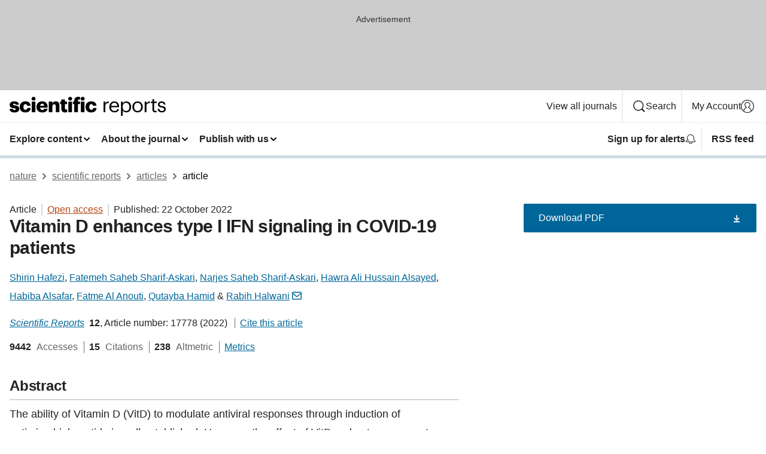

--- FILE ---
content_type: text/html; charset="UTF-8"
request_url: https://www.nature.com/articles/s41598-022-22307-9?error=cookies_not_supported&code=d256f802-9429-4377-b3e3-2ff3fa2431b4
body_size: 118022
content:
<!DOCTYPE html>
<html lang="en" class="grade-c">
<head>
    <title>Vitamin D enhances type I IFN signaling in COVID-19 patients | Scientific Reports</title>
    
        
<link rel="alternate" type="application/rss+xml" href="https://www.nature.com/srep.rss"/>


    

<link rel="preconnect" href="https://cmp.nature.com" crossorigin>

<meta http-equiv="X-UA-Compatible" content="IE=edge">
<meta name="applicable-device" content="pc,mobile">
<meta name="viewport" content="width=device-width,initial-scale=1.0,maximum-scale=5,user-scalable=yes">
<meta name="360-site-verification" content="5a2dc4ab3fcb9b0393241ffbbb490480" />

<script data-test="dataLayer">
    window.dataLayer = [{"content":{"category":{"contentType":"article","legacy":{"webtrendsPrimaryArticleType":"research","webtrendsSubjectTerms":"cell-signalling;inflammation;innate-immunity","webtrendsContentCategory":null,"webtrendsContentCollection":null,"webtrendsContentGroup":"Scientific Reports","webtrendsContentGroupType":null,"webtrendsContentSubGroup":"Article","status":null}},"article":{"doi":"10.1038/s41598-022-22307-9"},"attributes":{"cms":null,"deliveryPlatform":"oscar","copyright":{"open":true,"legacy":{"webtrendsLicenceType":"http://creativecommons.org/licenses/by/4.0/"}}},"contentInfo":{"authors":["Shirin Hafezi","Fatemeh Saheb Sharif-Askari","Narjes Saheb Sharif-Askari","Hawra Ali Hussain Alsayed","Habiba Alsafar","Fatme Al Anouti","Qutayba Hamid","Rabih Halwani"],"publishedAt":1666396800,"publishedAtString":"2022-10-22","title":"Vitamin D enhances type I IFN signaling in COVID-19 patients","legacy":null,"publishedAtTime":null,"documentType":"aplusplus","subjects":"Cell signalling,Inflammation,Innate immunity"},"journal":{"pcode":"srep","title":"scientific reports","volume":"12","issue":"1","id":41598,"publishingModel":"Open Access"},"authorization":{"status":true},"features":[{"name":"furtherReadingSection","present":true}],"collection":null},"page":{"category":{"pageType":"article"},"attributes":{"template":"mosaic","featureFlags":[{"name":"download-collection-test","active":false},{"name":"download-issue-test","active":false},{"name":"nature-onwards-journey","active":false}],"testGroup":null},"search":null},"privacy":{},"version":"1.0.0","product":null,"session":null,"user":null,"backHalfContent":true,"country":"US","hasBody":true,"uneditedManuscript":false,"twitterId":["o3xnx","o43y9","o3ef7"],"baiduId":"d38bce82bcb44717ccc29a90c4b781ea","japan":false}];
    window.dataLayer.push({
        ga4MeasurementId: 'G-ERRNTNZ807',
        ga360TrackingId: 'UA-71668177-1',
        twitterId: ['3xnx', 'o43y9', 'o3ef7'],
        baiduId: 'd38bce82bcb44717ccc29a90c4b781ea',
        ga4ServerUrl: 'https://sgtm.nature.com',
        imprint: 'nature'
    });
</script>

<script>
    (function(w, d) {
        w.config = w.config || {};
        w.config.mustardcut = false;

        
        if (w.matchMedia && w.matchMedia('only print, only all and (prefers-color-scheme: no-preference), only all and (prefers-color-scheme: light), only all and (prefers-color-scheme: dark)').matches) {
            w.config.mustardcut = true;
            d.classList.add('js');
            d.classList.remove('grade-c');
            d.classList.remove('no-js');
        }
    })(window, document.documentElement);
</script>
 



     
    
    
        
    
    <style>@media only print, only all and (prefers-color-scheme: no-preference), only all and (prefers-color-scheme: light), only all and (prefers-color-scheme: dark) {  .c-card--major .c-card__title,.u-h1,.u-h2,h1,h2,h2.app-access-wall__title{font-family:-apple-system,BlinkMacSystemFont,Segoe UI,Roboto,Oxygen-Sans,Ubuntu,Cantarell,Helvetica Neue,sans-serif;font-weight:700}.c-article-editorial-summary__container .c-article-editorial-summary__article-title,.c-card__title,.c-reading-companion__figure-title,.u-h3,.u-h4,h3,h4,h5,h6{letter-spacing:-.0117156rem}html{line-height:1.15;text-size-adjust:100%;box-sizing:border-box;font-size:100%;height:100%;overflow-y:scroll}body{background:#eee;color:#222;font-family:-apple-system,BlinkMacSystemFont,Segoe UI,Roboto,Oxygen-Sans,Ubuntu,Cantarell,Helvetica Neue,sans-serif;font-size:1.125rem;line-height:1.76;margin:0;min-height:100%}main{display:block}h1{font-size:2em;margin:.67em 0}a,sup{vertical-align:baseline}a{background-color:transparent;color:#069;overflow-wrap:break-word;text-decoration:underline;text-decoration-skip-ink:auto;word-break:break-word}b{font-weight:bolder}sup{font-size:75%;line-height:0;position:relative;top:-.5em}img{border:0;height:auto;max-width:100%;vertical-align:middle}button,input,select{font-family:inherit;font-size:100%;line-height:1.15;margin:0}button,input{overflow:visible}button,select{text-transform:none}[type=submit],button{-webkit-appearance:button}[type=checkbox]{box-sizing:border-box;padding:0}[hidden]{display:none}button{border-radius:0;cursor:pointer}h1{font-size:2rem;font-weight:700;letter-spacing:-.0390625rem;line-height:2.25rem}.c-card--major .c-card__title,.u-h1,.u-h2,button,h1,h2,h2.app-access-wall__title{font-family:-apple-system,BlinkMacSystemFont,Segoe UI,Roboto,Oxygen-Sans,Ubuntu,Cantarell,Helvetica Neue,sans-serif}.c-card--major .c-card__title,.u-h2,h2{font-size:1.5rem;font-weight:700;letter-spacing:-.0117156rem;line-height:1.6rem}.u-h3{letter-spacing:-.0117156rem}.c-article-editorial-summary__container .c-article-editorial-summary__article-title,.c-card__title,.c-reading-companion__figure-title,.u-h3,.u-h4,h3,h4,h5,h6{font-family:-apple-system,BlinkMacSystemFont,Segoe UI,Roboto,Oxygen-Sans,Ubuntu,Cantarell,Helvetica Neue,sans-serif;font-size:1.25rem;font-weight:700;line-height:1.4rem}.c-article-editorial-summary__container .c-article-editorial-summary__article-title,.c-reading-companion__figure-title,.u-h4,h3,h4,h5,h6{letter-spacing:-.0117156rem}.c-reading-companion__figure-title,.u-h4{font-size:1.125rem}input+label{padding-left:.5em}nav ol,nav ul{list-style:none none}p:empty{display:none}.app-cta-group{display:flex;flex-direction:column;gap:0 16px;width:100%}@media only screen and (min-width:540px){.app-cta-group{align-items:baseline;flex-direction:row}}.app-cta-group>*{flex:1 1 auto}@media only screen and (min-width:540px){.app-cta-group>*{flex:0 1 auto}}.c-nature-box{background-color:#fff;border:1px solid #d5d5d5;border-radius:2px;box-shadow:0 0 5px 0 rgba(51,51,51,.1);line-height:1.3;margin-bottom:24px;padding:16px 16px 3px}.c-nature-box__text{font-size:1rem;margin-bottom:16px}.c-nature-box--access-to-pdf{display:none}@media only screen and (min-width:1024px){.c-nature-box--mobile{display:none}}.c-nature-box .c-pdf-download{margin-bottom:16px!important}.c-nature-box svg+.c-article__button-text{margin-left:8px}.c-nature-box--version{background-color:#eee}.c-nature-box__wrapper{transform:translateZ(0)}.c-nature-box__wrapper--placeholder{min-height:165px}.sans-serif{font-family:-apple-system,BlinkMacSystemFont,Segoe UI,Roboto,Oxygen-Sans,Ubuntu,Cantarell,Helvetica Neue,sans-serif}.article-page{background:#fff}p{overflow-wrap:break-word;word-break:break-word}.c-article-header{font-family:-apple-system,BlinkMacSystemFont,Segoe UI,Roboto,Oxygen-Sans,Ubuntu,Cantarell,Helvetica Neue,sans-serif;margin-bottom:40px}.c-article-identifiers{color:#6f6f6f;display:flex;flex-wrap:wrap;font-size:1rem;line-height:1.3;list-style:none;padding:0}.c-article-identifiers__item{list-style:none;margin-right:8px;padding-right:8px}.c-article-identifiers__item:last-child{margin-right:0;padding-right:0}.c-article-title{font-size:1.5rem;line-height:1.25;margin:0 0 16px}@media only screen and (min-width:768px){.c-article-title{font-size:1.875rem;line-height:1.2}}.c-article-author-list{display:inline;font-size:1rem;list-style:none;margin:0 8px 0 0;padding:0;width:100%}.c-article-author-list__item{display:inline;padding-right:0}.c-article-author-list svg{margin-left:4px}.c-article-author-list__show-more{display:none;margin-right:4px}.c-article-author-list__button,.js .c-article-author-list__item--hide,.js .c-article-author-list__show-more{display:none}.js .c-article-author-list--long .c-article-author-list__show-more,.js .c-article-author-list--long+.c-article-author-list__button{display:inline}@media only screen and (max-width:539px){.js .c-article-author-list__item--hide-small-screen{display:none}.js .c-article-author-list--short .c-article-author-list__show-more,.js .c-article-author-list--short+.c-article-author-list__button{display:inline}}#uptodate-client,.js .c-article-author-list--expanded .c-article-author-list__show-more{display:none!important}.js .c-article-author-list--expanded .c-article-author-list__item--hide-small-screen{display:inline!important}.c-article-author-list__button,.c-button-author-list{background:#ebf1f5;border:4px solid #ebf1f5;border-radius:20px;color:#666;font-size:.875rem;line-height:1.4;padding:2px 11px 2px 8px;text-decoration:none}.c-article-author-list__button svg,.c-button-author-list svg{margin:1px 4px 0 0}.c-article-author-list__button:hover,.c-button-author-list:hover{background:#069;border-color:transparent;color:#fff}.c-article-info-details{font-size:1rem;margin-bottom:8px;margin-top:16px}.c-article-info-details__cite-as{border-left:1px solid #6f6f6f;margin-left:8px;padding-left:8px}.c-article-metrics-bar{display:flex;flex-wrap:wrap;font-size:1rem;line-height:1.3}.c-article-metrics-bar__wrapper{margin:16px 0}.c-article-metrics-bar__item{align-items:baseline;border-right:1px solid #6f6f6f;margin-right:8px}.c-article-metrics-bar__item:last-child{border-right:0}.c-article-metrics-bar__count{font-weight:700;margin:0}.c-article-metrics-bar__label{color:#626262;font-style:normal;font-weight:400;margin:0 10px 0 5px}.c-article-metrics-bar__details{margin:0}.c-article-main-column{font-family:-apple-system,BlinkMacSystemFont,Segoe UI,Roboto,Oxygen-Sans,Ubuntu,Cantarell,Helvetica Neue,sans-serif;margin-right:8.6%;width:60.2%}@media only screen and (max-width:1023px){.c-article-main-column{margin-right:0;width:100%}}.c-article-extras{float:left;font-family:-apple-system,BlinkMacSystemFont,Segoe UI,Roboto,Oxygen-Sans,Ubuntu,Cantarell,Helvetica Neue,sans-serif;width:31.2%}@media only screen and (max-width:1023px){.c-article-extras{display:none}}.c-article-associated-content__container .c-article-associated-content__title,.c-article-section__title{border-bottom:2px solid #d5d5d5;font-size:1.25rem;margin:0;padding-bottom:8px}@media only screen and (min-width:768px){.c-article-associated-content__container .c-article-associated-content__title,.c-article-section__title{font-size:1.5rem;line-height:1.24}}.c-article-associated-content__container .c-article-associated-content__title{margin-bottom:8px}.c-article-body p{margin-bottom:24px;margin-top:0}.c-article-section{clear:both}.c-article-section__content{margin-bottom:40px;padding-top:8px}@media only screen and (max-width:1023px){.c-article-section__content{padding-left:0}}.c-article-authors-search{margin-bottom:24px;margin-top:0}.c-article-authors-search__item,.c-article-authors-search__title{font-family:-apple-system,BlinkMacSystemFont,Segoe UI,Roboto,Oxygen-Sans,Ubuntu,Cantarell,Helvetica Neue,sans-serif}.c-article-authors-search__title{color:#626262;font-size:1.05rem;font-weight:700;margin:0;padding:0}.c-article-authors-search__item{font-size:1rem}.c-article-authors-search__text{margin:0}.c-code-block{border:1px solid #fff;font-family:monospace;margin:0 0 24px;padding:20px}.c-code-block__heading{font-weight:400;margin-bottom:16px}.c-code-block__line{display:block;overflow-wrap:break-word;white-space:pre-wrap}.c-article-share-box__no-sharelink-info{font-size:.813rem;font-weight:700;margin-bottom:24px;padding-top:4px}.c-article-share-box__only-read-input{border:1px solid #d5d5d5;box-sizing:content-box;display:inline-block;font-size:.875rem;font-weight:700;height:24px;margin-bottom:8px;padding:8px 10px}.c-article-share-box__button--link-like{background-color:transparent;border:0;color:#069;cursor:pointer;font-size:.875rem;margin-bottom:8px;margin-left:10px}.c-article-editorial-summary__container{font-family:-apple-system,BlinkMacSystemFont,Segoe UI,Roboto,Oxygen-Sans,Ubuntu,Cantarell,Helvetica Neue,sans-serif;font-size:1rem}.c-article-editorial-summary__container .c-article-editorial-summary__content p:last-child{margin-bottom:0}.c-article-editorial-summary__container .c-article-editorial-summary__content--less{max-height:9.5rem;overflow:hidden}.c-article-editorial-summary__container .c-article-editorial-summary__button.active,.c-article-editorial-summary__container .c-article-editorial-summary__button.hover,.c-article-editorial-summary__container .c-article-editorial-summary__button:active,.c-article-editorial-summary__container .c-article-editorial-summary__button:hover{text-decoration:underline;text-decoration-skip-ink:auto}.c-article-editorial-summary__container .c-article-editorial-summary__button{background-color:#fff;border:0;color:#069;font-size:.875rem;margin-bottom:16px}.c-article-associated-content__container .c-article-associated-content__collection-label{font-size:.875rem;line-height:1.4}.c-article-associated-content__container .c-article-associated-content__collection-title{line-height:1.3}.c-reading-companion{clear:both;min-height:389px}.c-reading-companion__sticky{max-width:389px}.c-reading-companion__scroll-pane{margin:0;min-height:200px;overflow:hidden auto}.c-reading-companion__tabs{display:flex;flex-flow:row nowrap;font-size:1rem;list-style:none;margin:0 0 8px;padding:0}.c-reading-companion__tabs>li{flex-grow:1}.c-reading-companion__tab{background-color:#eee;border:1px solid #d5d5d5;border-image:initial;border-left-width:0;color:#0067c5;font-size:1rem;padding:8px 8px 8px 15px;text-align:left;width:100%}.c-reading-companion__tabs li:first-child .c-reading-companion__tab{border-left-width:1px}.c-reading-companion__tab--active{background-color:#fff;border-bottom:1px solid #fff;color:#222;font-weight:700}.c-reading-companion__sections-list{list-style:none;padding:0}.c-reading-companion__figures-list,.c-reading-companion__references-list{list-style:none;min-height:389px;padding:0}.c-reading-companion__sections-list{margin:0 0 8px;min-height:50px}.c-reading-companion__section-item{font-size:1rem;padding:0}.c-reading-companion__section-item a{display:block;line-height:1.5;overflow:hidden;padding:8px 0 8px 16px;text-overflow:ellipsis;white-space:nowrap}.c-reading-companion__figure-item{border-top:1px solid #d5d5d5;font-size:1rem;padding:16px 8px 16px 0}.c-reading-companion__figure-item:first-child{border-top:none;padding-top:8px}.c-reading-companion__reference-item{border-top:1px solid #d5d5d5;font-size:1rem;padding:8px 8px 8px 16px}.c-reading-companion__reference-item:first-child{border-top:none}.c-reading-companion__reference-item a{word-break:break-word}.c-reading-companion__reference-citation{display:inline}.c-reading-companion__reference-links{font-size:.813rem;font-weight:700;list-style:none;margin:8px 0 0;padding:0;text-align:right}.c-reading-companion__reference-links>a{display:inline-block;padding-left:8px}.c-reading-companion__reference-links>a:first-child{display:inline-block;padding-left:0}.c-reading-companion__figure-title{display:block;margin:0 0 8px}.c-reading-companion__figure-links{display:flex;justify-content:space-between;margin:8px 0 0}.c-reading-companion__figure-links>a{align-items:center;display:flex}.c-reading-companion__figure-full-link svg{height:.8em;margin-left:2px}.c-reading-companion__panel{border-top:none;display:none;margin-top:0;padding-top:0}.c-cod,.c-reading-companion__panel--active{display:block}.c-cod{font-size:1rem;width:100%}.c-cod__form{background:#ebf0f3}.c-cod__prompt{font-size:1.125rem;line-height:1.3;margin:0 0 24px}.c-cod__label{display:block;margin:0 0 4px}.c-cod__row{display:flex;margin:0 0 16px}.c-cod__row:last-child{margin:0}.c-cod__input{border:1px solid #d5d5d5;border-radius:2px;flex:1 1 auto;margin:0;padding:13px}.c-cod__input--submit{background-color:#069;border:1px solid #069;color:#fff;flex-shrink:1;margin-left:8px;transition:background-color .2s ease-out 0s,color .2s ease-out 0s}.c-cod__input--submit-single{flex-basis:100%;flex-shrink:0;margin:0}.c-cod__input--submit:focus,.c-cod__input--submit:hover{background-color:#fff;color:#069}.c-pdf-download__link .u-icon{padding-top:2px}.c-pdf-download{display:flex;margin-bottom:24px;max-height:48px}@media only screen and (min-width:540px){.c-pdf-download{max-height:none}}@media only screen and (min-width:1024px){.c-pdf-download{max-height:48px}}.c-pdf-download__link{display:flex;flex:1 1 0%}.c-pdf-download__link:hover{text-decoration:none}.c-pdf-download__text{padding-right:4px}@media only screen and (max-width:539px){.c-pdf-download__text{text-transform:capitalize}}@media only screen and (min-width:540px){.c-pdf-download__text{padding-right:8px}}.c-context-bar--sticky .c-pdf-download{display:block;margin-bottom:0;white-space:nowrap}@media only screen and (max-width:539px){.c-pdf-download .u-sticky-visually-hidden{border:0;clip:rect(0,0,0,0);height:1px;margin:-100%;overflow:hidden;padding:0;position:absolute!important;width:1px}}.c-pdf-container{display:flex;justify-content:flex-end}@media only screen and (max-width:539px){.c-pdf-container .c-pdf-download{display:flex;flex-basis:100%}}.c-pdf-container .c-pdf-download+.c-pdf-download{margin-left:16px}.c-article-extras .c-pdf-container .c-pdf-download{width:100%}.c-article-extras .c-pdf-container .c-pdf-download+.c-pdf-download{margin-left:0}@media only screen and (min-width:540px){.c-context-bar--sticky .c-pdf-download__link{align-items:center;flex:1 1 183px}}@media only screen and (max-width:320px){.c-context-bar--sticky .c-pdf-download__link{padding:16px}}.article-page--commercial .c-article-main-column .c-pdf-button__container .c-pdf-download{display:none}@media only screen and (max-width:1023px){.article-page--commercial .c-article-main-column .c-pdf-button__container .c-pdf-download{display:block}}.c-recommendations-column-switch .c-meta{margin-top:auto}.c-context-bar{box-shadow:0 0 10px 0 rgba(51,51,51,.2);position:relative;width:100%}.c-context-bar__container{margin:0 auto;max-width:1280px;padding:0 16px}.c-context-bar__title{display:none}.app-researcher-popup__link.hover,.app-researcher-popup__link.visited,.app-researcher-popup__link:hover,.app-researcher-popup__link:visited,.c-article-metrics__heading a,.c-article-metrics__posts .c-card__title a{color:inherit}.c-article-authors-search__list{align-items:center;display:flex;flex-wrap:wrap;gap:16px 16px;justify-content:center}@media only screen and (min-width:320px){.c-article-authors-search__list{justify-content:normal}}.c-article-authors-search__text{align-items:center;display:flex;flex-flow:column wrap;font-size:14px;justify-content:center}@media only screen and (min-width:320px){.c-article-authors-search__text{flex-direction:row;font-size:16px}}.c-article-authors-search__links-text{font-weight:700;margin-right:8px;text-align:center}@media only screen and (min-width:320px){.c-article-authors-search__links-text{text-align:left}}.c-article-authors-search__list-item--left{flex:1 1 100%}@media only screen and (min-width:320px){.c-article-authors-search__list-item--left{flex-basis:auto}}.c-article-authors-search__list-item--right{flex:1 1 auto}.c-article-identifiers{margin:0}.c-article-identifiers__item{border-right:2px solid #cedbe0;color:#222;font-size:14px}@media only screen and (min-width:320px){.c-article-identifiers__item{font-size:16px}}.c-article-identifiers__item:last-child{border-right:none}.c-article-metrics__posts .c-card__title{font-size:1.05rem}.c-article-metrics__posts .c-card__title+span{color:#6f6f6f;font-size:1rem}.app-author-list{color:#222;font-family:-apple-system,BlinkMacSystemFont,Segoe UI,Roboto,Oxygen-Sans,Ubuntu,Cantarell,Helvetica Neue,sans-serif;font-size:1rem;line-height:1.4;list-style:none;margin:0;padding:0}.app-author-list>li,.c-breadcrumbs>li,.c-footer__links>li,.js .app-author-list,.u-list-comma-separated>li,.u-list-inline>li{display:inline}.app-author-list>li:not(:first-child):not(:last-child):before{content:", "}.app-author-list>li:not(:only-child):last-child:before{content:" & "}.app-author-list--compact{font-size:.875rem;line-height:1.4}.app-author-list--truncated>li:not(:only-child):last-child:before{content:" ... "}.js .app-author-list__hide{display:none;visibility:hidden}.js .app-author-list__hide:first-child+*{margin-block-start:0}.c-ad{text-align:center}@media only screen and (min-width:320px){.c-ad{padding:8px}}.c-ad--728x90{background-color:#ccc;display:none}.c-ad--728x90 .c-ad__inner{min-height:calc(1.5em + 94px)}@media only screen and (min-width:768px){.js .c-ad--728x90{display:none}.js .u-show-following-ad+.c-ad--728x90{display:block}}.c-ad__label{color:#333;font-weight:400;line-height:1.5;margin-bottom:4px}.c-ad__label,.c-meta{font-family:-apple-system,BlinkMacSystemFont,Segoe UI,Roboto,Oxygen-Sans,Ubuntu,Cantarell,Helvetica Neue,sans-serif;font-size:.875rem}.c-meta{color:inherit;line-height:1.4;list-style:none;margin:0;padding:0}.c-meta--large{font-size:1rem}.c-meta--large .c-meta__item{margin-bottom:8px}.c-meta__item{display:inline-block;margin-bottom:4px}.c-meta__item:not(:last-child){border-right:1px solid #d5d5d5;margin-right:4px;padding-right:4px}@media only screen and (max-width:539px){.c-meta__item--block-sm-max{display:block}.c-meta__item--block-sm-max:not(:last-child){border-right:none;margin-right:0;padding-right:0}}@media only screen and (min-width:1024px){.c-meta__item--block-at-lg{display:block}.c-meta__item--block-at-lg:not(:last-child){border-right:none;margin-right:0;padding-right:0}}.c-meta__type{font-weight:700;text-transform:none}.c-skip-link{background:#069;bottom:auto;color:#fff;font-family:-apple-system,BlinkMacSystemFont,Segoe UI,Roboto,Oxygen-Sans,Ubuntu,Cantarell,Helvetica Neue,sans-serif;font-size:.875rem;padding:8px;position:absolute;text-align:center;transform:translateY(-100%);z-index:9999}@media (prefers-reduced-motion:reduce){.c-skip-link{transition:top .3s ease-in-out 0s}}@media print{.c-skip-link{display:none}}.c-skip-link:link{color:#fff}.c-status-message{align-items:center;box-sizing:border-box;display:flex;font-family:-apple-system,BlinkMacSystemFont,Segoe UI,Roboto,Oxygen-Sans,Ubuntu,Cantarell,Helvetica Neue,sans-serif;font-size:1rem;position:relative;width:100%}.c-card__summary>p:last-child,.c-status-message :last-child{margin-bottom:0}.c-status-message--boxed{background-color:#fff;border:1px solid #eee;border-radius:2px;line-height:1.4;padding:16px}.c-status-message__heading{font-family:-apple-system,BlinkMacSystemFont,Segoe UI,Roboto,Oxygen-Sans,Ubuntu,Cantarell,Helvetica Neue,sans-serif;font-size:1rem;font-weight:700}.c-status-message__icon{display:inline-block;fill:currentcolor;flex:0 0 auto;height:1.5em;margin-right:8px;transform:translate(0);vertical-align:text-top;width:1.5em}.c-status-message__icon--top{align-self:flex-start}.c-status-message--info .c-status-message__icon{color:#003f8d}.c-status-message--boxed.c-status-message--info{border-bottom:4px solid #003f8d}.c-status-message--error .c-status-message__icon{color:#c40606}.c-status-message--boxed.c-status-message--error{border-bottom:4px solid #c40606}.c-status-message--success .c-status-message__icon{color:#00b8b0}.c-status-message--boxed.c-status-message--success{border-bottom:4px solid #00b8b0}.c-status-message--warning .c-status-message__icon{color:#edbc53}.c-status-message--boxed.c-status-message--warning{border-bottom:4px solid #edbc53}.c-breadcrumbs{color:#000;font-family:-apple-system,BlinkMacSystemFont,Segoe UI,Roboto,Oxygen-Sans,Ubuntu,Cantarell,Helvetica Neue,sans-serif;font-size:1rem;list-style:none;margin:0;padding:0}.c-breadcrumbs__link{color:#666}svg.c-breadcrumbs__chevron{fill:#888;height:10px;margin:4px 4px 0;width:10px}@media only screen and (max-width:539px){.c-breadcrumbs .c-breadcrumbs__item{display:none}.c-breadcrumbs .c-breadcrumbs__item:last-child,.c-breadcrumbs .c-breadcrumbs__item:nth-last-child(2){display:inline}}.c-card{background-color:transparent;border:0;box-shadow:none;display:flex;flex-direction:column;font-size:14px;min-width:0;overflow:hidden;padding:0;position:relative}.c-card--no-shape{background:0 0;border:0;box-shadow:none}.c-card__image{display:flex;justify-content:center;overflow:hidden;padding-bottom:56.25%;position:relative}@supports (aspect-ratio:1/1){.c-card__image{padding-bottom:0}}.c-card__image img{left:0;min-height:100%;min-width:100%;position:absolute}@supports ((-o-object-fit:cover) or (object-fit:cover)){.c-card__image img{height:100%;object-fit:cover;width:100%}}.c-card__body{flex:1 1 auto;padding:16px}.c-card--no-shape .c-card__body{padding:0}.c-card--no-shape .c-card__body:not(:first-child){padding-top:16px}.c-card__title{letter-spacing:-.01875rem;margin-bottom:8px;margin-top:0}[lang=de] .c-card__title{hyphens:auto}.c-card__summary{line-height:1.4}.c-card__summary>p{margin-bottom:5px}.c-card__summary a{text-decoration:underline}.c-card__link:not(.c-card__link--no-block-link):before{bottom:0;content:"";left:0;position:absolute;right:0;top:0}.c-card--flush .c-card__body{padding:0}.c-card--major{font-size:1rem}.c-card--dark{background-color:#29303c;border-width:0;color:#e3e4e5}.c-card--dark .c-card__title{color:#fff}.c-card--dark .c-card__link,.c-card--dark .c-card__summary a{color:inherit}.c-header{background-color:#fff;border-bottom:5px solid #000;font-size:1rem;line-height:1.4;margin-bottom:16px}.c-header__row{padding:0;position:relative}.c-header__row:not(:last-child){border-bottom:1px solid #eee}.c-header__split{align-items:center;display:flex;justify-content:space-between}.c-header__logo-container{flex:1 1 0px;line-height:0;margin:8px 24px 8px 0}.c-header__logo{transform:translateZ(0)}.c-header__logo img{max-height:32px}.c-header__container{margin:0 auto;max-width:1280px}@media print{.c-header__menu{display:none}}.c-header__menu{align-items:center;display:flex;flex:0 1 auto;flex-wrap:wrap;font-weight:700;gap:8px 8px;line-height:1.4;list-style:none;margin:0 -4px;padding:0}@media only screen and (max-width:1023px){.c-header__menu--hide-lg-max{display:none;visibility:hidden}}.c-header__menu--global{font-weight:400;justify-content:flex-end}.c-header__menu--global svg{display:none;visibility:hidden}.c-header__menu--global svg:first-child+*{margin-block-start:0}@media only screen and (min-width:540px){.c-header__menu--global svg{display:block;visibility:visible}}.c-header__menu--journal{font-size:.875rem;margin:8px 0 8px -8px}@media only screen and (min-width:540px){.c-header__menu--journal{flex-wrap:nowrap;font-size:1rem}}.c-header__item{padding-bottom:0;padding-top:0;position:static}.c-header__item--pipe{border-left:2px solid #eee;padding-left:8px}.c-header__item--padding{padding-bottom:8px;padding-top:8px}@media only screen and (min-width:540px){.c-header__item--dropdown-menu{position:relative}}@media only screen and (min-width:1024px){.c-header__item--hide-lg{display:none;visibility:hidden}}@media only screen and (max-width:767px){.c-header__item--hide-md-max{display:none;visibility:hidden}.c-header__item--hide-md-max:first-child+*{margin-block-start:0}}.c-header__link{align-items:center;color:inherit;display:inline-flex;gap:4px 4px;padding:8px;white-space:nowrap}.c-header__link svg{transition-duration:.2s}.c-header__show-text{display:none;visibility:hidden}.has-tethered .c-header__heading--js-hide:first-child+*{margin-block-start:0}@media only screen and (min-width:540px){.c-header__show-text{display:inline;visibility:visible}}.c-header__show-text-sm{display:inline;visibility:visible}@media only screen and (min-width:540px){.c-header__show-text-sm{display:none;visibility:hidden}.c-header__show-text-sm:first-child+*{margin-block-start:0}}@media print{.c-header__dropdown{display:none}}.c-header__dropdown{background-color:#000;border-bottom:1px solid #2f2f2f;color:#eee;font-size:.875rem;line-height:1.2;padding:16px 0}.c-header__heading{display:inline-block;font-family:-apple-system,BlinkMacSystemFont,Segoe UI,Roboto,Oxygen-Sans,Ubuntu,Cantarell,Helvetica Neue,sans-serif;font-size:1.25rem;font-weight:400;line-height:1.4;margin-bottom:8px}.c-header__heading--keyline{border-top:1px solid;border-color:#2f2f2f;margin-top:16px;padding-top:16px;width:100%}.c-header__list{display:flex;flex-wrap:wrap;gap:0 16px;list-style:none;margin:0 -8px}.c-header__flush{margin:0 -8px}.c-header__visually-hidden{border:0;clip:rect(0,0,0,0);height:1px;margin:-100%;overflow:hidden;padding:0;position:absolute!important;width:1px}.c-header__search-form{margin-bottom:8px}.c-header__search-layout{display:flex;flex-wrap:wrap;gap:16px 16px}.c-header__search-layout>:first-child{flex:999 1 auto}.c-header__search-layout>*{flex:1 1 auto}.c-header__search-layout--max-width{max-width:720px}.c-header__search-button{align-items:center;background-color:transparent;background-image:none;border:1px solid #fff;border-radius:2px;color:#fff;cursor:pointer;display:flex;font-family:sans-serif;font-size:1rem;justify-content:center;line-height:1.15;margin:0;padding:8px 16px;position:relative;text-decoration:none;transition:all .25s ease 0s,color .25s ease 0s,border-color .25s ease 0s;width:100%}.c-header__input,.c-header__select{border:1px solid;border-radius:3px;box-sizing:border-box;font-size:1rem;padding:8px 16px;width:100%}.c-header__select{-webkit-appearance:none;background-image:url("data:image/svg+xml,%3Csvg height='16' viewBox='0 0 16 16' width='16' xmlns='http://www.w3.org/2000/svg'%3E%3Cpath d='m5.58578644 3-3.29289322-3.29289322c-.39052429-.39052429-.39052429-1.02368927 0-1.41421356s1.02368927-.39052429 1.41421356 0l4 4c.39052429.39052429.39052429 1.02368927 0 1.41421356l-4 4c-.39052429.39052429-1.02368927.39052429-1.41421356 0s-.39052429-1.02368927 0-1.41421356z' fill='%23333' fill-rule='evenodd' transform='matrix(0 1 -1 0 11 3)'/%3E%3C/svg%3E");background-position:right .7em top 50%;background-repeat:no-repeat;background-size:1em;box-shadow:0 1px 0 1px rgba(0,0,0,.04);display:block;margin:0;max-width:100%;min-width:150px}@media only screen and (min-width:540px){.c-header__menu--journal .c-header__item--dropdown-menu:last-child .c-header__dropdown.has-tethered{left:auto;right:0}}@media only screen and (min-width:768px){.c-header__menu--journal .c-header__item--dropdown-menu:last-child .c-header__dropdown.has-tethered{left:0;right:auto}}.c-header__dropdown.has-tethered{border-bottom:0;border-radius:0 0 2px 2px;left:0;position:absolute;top:100%;transform:translateY(5px);width:100%;z-index:1}@media only screen and (min-width:540px){.c-header__dropdown.has-tethered{transform:translateY(8px);width:auto}}@media only screen and (min-width:768px){.c-header__dropdown.has-tethered{min-width:225px}}.c-header__dropdown--full-width.has-tethered{padding:32px 0 24px;transform:none;width:100%}.has-tethered .c-header__heading--js-hide{display:none;visibility:hidden}.has-tethered .c-header__list--js-stack{flex-direction:column}.has-tethered .c-header__item--keyline,.has-tethered .c-header__list~.c-header__list .c-header__item:first-child{border-top:1px solid #d5d5d5;margin-top:8px;padding-top:8px}.c-header__item--snid-account-widget{display:flex}.c-header__container{padding:0 4px}.c-header__list{padding:0 12px}.c-header__menu .c-header__link{font-size:14px}.c-header__item--snid-account-widget .c-header__link{padding:8px}.c-header__menu--journal{margin-left:0}@media only screen and (min-width:540px){.c-header__container{padding:0 16px}.c-header__menu--journal{margin-left:-8px}.c-header__menu .c-header__link{font-size:16px}.c-header__link--search{gap:13px 13px}}.u-button{align-items:center;background-color:transparent;background-image:none;border-radius:2px;cursor:pointer;display:inline-flex;font-family:sans-serif;font-size:1rem;justify-content:center;line-height:1.3;margin:0;padding:8px;position:relative;text-decoration:none;transition:all .25s ease 0s,color .25s ease 0s,border-color .25s ease 0s;width:auto}.u-button svg,.u-button--primary svg{fill:currentcolor}.u-button{border:1px solid #069;color:#069}.u-button--primary{background-color:#069;background-image:none;border:1px solid #069;color:#fff}.u-button--full-width{display:flex;width:100%}.u-display-none{display:none}.js .u-js-hide,.u-hide{display:none;visibility:hidden}.u-hide:first-child+*{margin-block-start:0}.u-visually-hidden{border:0;clip:rect(0,0,0,0);height:1px;margin:-100%;overflow:hidden;padding:0;position:absolute!important;width:1px}@media print{.u-hide-print{display:none}}@media only screen and (min-width:1024px){.u-hide-at-lg{display:none;visibility:hidden}.u-hide-at-lg:first-child+*{margin-block-start:0}}.u-clearfix:after,.u-clearfix:before{content:"";display:table}.u-clearfix:after{clear:both}.u-color-open-access{color:#b74616}.u-float-left{float:left}.u-icon{display:inline-block;fill:currentcolor;height:1em;transform:translate(0);vertical-align:text-top;width:1em}.u-full-height{height:100%}.u-link-inherit{color:inherit}.u-list-reset{list-style:none;margin:0;padding:0}.u-text-bold{font-weight:700}.u-container{margin:0 auto;max-width:1280px;padding:0 16px}.u-justify-content-space-between{justify-content:space-between}.u-mt-32{margin-top:32px}.u-mb-8{margin-bottom:8px}.u-mb-16{margin-bottom:16px}.u-mb-24{margin-bottom:24px}.u-mb-32{margin-bottom:32px}.u-mb-48{margin-bottom:48px}.u-pa-16{padding:16px}html *,html :after,html :before{box-sizing:inherit}.c-article-section__title,.c-article-title{font-weight:700}.c-card__title{line-height:1.4em}.c-article__button{background-color:#069;border:1px solid #069;border-radius:2px;color:#fff;display:flex;font-family:-apple-system,BlinkMacSystemFont,Segoe UI,Roboto,Oxygen-Sans,Ubuntu,Cantarell,Helvetica Neue,sans-serif;font-size:.875rem;line-height:1.4;margin-bottom:16px;padding:13px;transition:background-color .2s ease-out 0s,color .2s ease-out 0s}.c-article__button,.c-article__button:hover{text-decoration:none}.c-article__button--inverted,.c-article__button:hover{background-color:#fff;color:#069}.c-article__button--inverted:hover{background-color:#069;color:#fff}.c-header__link{text-decoration:inherit}.grade-c-hide{display:block}.c-pdf-download__link{padding:13px 24px} } </style>




    
        <link data-test="critical-css-handler" data-inline-css-source="critical-css" rel="stylesheet" href="/static/css/enhanced-article-8243633aaa.css" media="print" onload="this.media='only print, only all and (prefers-color-scheme: no-preference), only all and (prefers-color-scheme: light), only all and (prefers-color-scheme: dark)';this.onload=null">
    
    <noscript>
        <link rel="stylesheet" type="text/css" href="/static/css/enhanced-article-8243633aaa.css" media="only print, only all and (prefers-color-scheme: no-preference), only all and (prefers-color-scheme: light), only all and (prefers-color-scheme: dark)">
    </noscript>

<link rel="stylesheet" type="text/css" href="/static/css/article-print-fb7cb72232.css" media="print">
    



<link rel="apple-touch-icon" sizes="180x180" href=/static/images/favicons/nature/apple-touch-icon-f39cb19454.png>
<link rel="icon" type="image/png" sizes="48x48" href=/static/images/favicons/nature/favicon-48x48-b52890008c.png>
<link rel="icon" type="image/png" sizes="32x32" href=/static/images/favicons/nature/favicon-32x32-3fe59ece92.png>
<link rel="icon" type="image/png" sizes="16x16" href=/static/images/favicons/nature/favicon-16x16-951651ab72.png>
<link rel="manifest" href=/static/manifest.json crossorigin="use-credentials">
<link rel="mask-icon" href=/static/images/favicons/nature/safari-pinned-tab-69bff48fe6.svg color="#000000">
<link rel="shortcut icon" href=/static/images/favicons/nature/favicon.ico>
<meta name="msapplication-TileColor" content="#000000">
<meta name="msapplication-config" content=/static/browserconfig.xml>
<meta name="theme-color" content="#000000">
<meta name="application-name" content="Nature">


<script>
    (function () {
        if ( typeof window.CustomEvent === "function" ) return false;
        function CustomEvent ( event, params ) {
            params = params || { bubbles: false, cancelable: false, detail: null };
            var evt = document.createEvent( 'CustomEvent' );
            evt.initCustomEvent( event, params.bubbles, params.cancelable, params.detail );
            return evt;
        }

        CustomEvent.prototype = window.Event.prototype;

        window.CustomEvent = CustomEvent;
    })();
</script>


<script>
    (function (w, d, s) {
        var urlParams = new URLSearchParams(w.location.search);
        if (urlParams.get('gptAdsTest') !== null) {
            d.addEventListener('sncc:initialise', function (e) {
                var t = d.createElement(s);
                var h = d.getElementsByTagName(s)[0];
                t.src = 'https://' + (e.detail.C03 ? 'securepubads.g.doubleclick' : 'pagead2.googlesyndication') + '.net/tag/js/gpt.js';
                t.async = false;
                t.onload = function () {
                    var n = d.createElement(s);
                    n.src = 'https://fed-libs.nature.com/production/gpt-ads-gtm.min.js';
                    n.async = false;
                    h.insertAdjacentElement('afterend', n);
                };
                h.insertAdjacentElement('afterend', t);
            })
        }
    })(window, document, 'script');
</script>
    
<!-- Google Tag Manager -->
<script data-test="gtm-head">
    window.initGTM = function() {
        if (window.config.mustardcut) {
            (function (w, d, s, l, i) {
                w[l] = w[l] || [];
                w[l].push({'gtm.start': new Date().getTime(), event: 'gtm.js'});
                var f = d.getElementsByTagName(s)[0],
                        j = d.createElement(s),
                        dl = l != 'dataLayer' ? '&l=' + l : '';
                j.async = true;
                j.src = 'https://sgtm.nature.com/gtm.js?id=' + i + dl;
                f.parentNode.insertBefore(j, f);
            })(window, document, 'script', 'dataLayer', 'GTM-MRVXSHQ');
        }
    }
</script>
<!-- End Google Tag Manager -->

    <script>
    (function(w,d,t) {
        function cc() {
            var h = w.location.hostname;
            if (h === 'preview-www.nature.com') return;
            var e = d.createElement(t),
                s = d.getElementsByTagName(t)[0];
            e.setAttribute('crossorigin', 'anonymous');
            if (h === 'nature.com' || h.endsWith('.nature.com')) {
                e.src = 'https://cmp.nature.com/production_live/en/consent-bundle-8-102.js';
                e.setAttribute('onload', "initGTM(window,document,'script','dataLayer','GTM-MRVXSHQ')");
            } else {
                e.src = '/static/js/cookie-consent-es5-bundle-8d962b73c2.js';
                e.setAttribute('data-consent', h);
            }
            s.insertAdjacentElement('afterend', e);
        }
        cc();
    })(window,document,'script');
</script>


<script id="js-position0">
    (function(w, d) {
        w.idpVerifyPrefix = 'https://verify.nature.com';
        w.ra21Host = 'https://wayf.springernature.com';
        var moduleSupport = (function() {
            return 'noModule' in d.createElement('script');
        })();

        if (w.config.mustardcut === true) {
            w.loader = {
                index: 0,
                registered: [],
                scripts: [
                    
                        {src: '/static/js/global-article-es6-bundle-b187e7f7c1.js', test: 'global-article-js', module: true},
                        {src: '/static/js/global-article-es5-bundle-ac313c70d4.js', test: 'global-article-js', nomodule: true},
                        {src: '/static/js/shared-es6-bundle-0c7392804a.js', test: 'shared-js', module: true},
                        {src: '/static/js/shared-es5-bundle-f97043df39.js', test: 'shared-js', nomodule: true},
                        {src: '/static/js/header-150-es6-bundle-5bb959eaa1.js', test: 'header-150-js', module: true},
                        {src: '/static/js/header-150-es5-bundle-994fde5b1d.js', test: 'header-150-js', nomodule: true}
                    
                ].filter(function (s) {
                    if (s.src === null) return false;
                    if (moduleSupport && s.nomodule) return false;
                    return !(!moduleSupport && s.module);
                }),

                register: function (value) {
                    this.registered.push(value);
                },

                ready: function () {
                    if (this.registered.length === this.scripts.length) {
                        this.registered.forEach(function (fn) {
                            if (typeof fn === 'function') {
                                setTimeout(fn, 0); 
                            }
                        });
                        this.ready = function () {};
                    }
                },

                insert: function (s) {
                    var t = d.getElementById('js-position' + this.index);
                    if (t && t.insertAdjacentElement) {
                        t.insertAdjacentElement('afterend', s);
                    } else {
                        d.head.appendChild(s);
                    }
                    ++this.index;
                },

                createScript: function (script, beforeLoad) {
                    var s = d.createElement('script');
                    s.id = 'js-position' + (this.index + 1);
                    s.setAttribute('data-test', script.test);
                    if (beforeLoad) {
                        s.defer = 'defer';
                        s.onload = function () {
                            if (script.noinit) {
                                loader.register(true);
                            }
                            if (d.readyState === 'interactive' || d.readyState === 'complete') {
                                loader.ready();
                            }
                        };
                    } else {
                        s.async = 'async';
                    }
                    s.src = script.src;
                    return s;
                },

                init: function () {
                    this.scripts.forEach(function (s) {
                        loader.insert(loader.createScript(s, true));
                    });

                    d.addEventListener('DOMContentLoaded', function () {
                        loader.ready();
                        var conditionalScripts;
                        
                            conditionalScripts = [
                                {match: 'div[data-pan-container]', src: '/static/js/pan-zoom-es6-bundle-464a2af269.js', test: 'pan-zoom-js',  module: true },
                                {match: 'div[data-pan-container]', src: '/static/js/pan-zoom-es5-bundle-98fb9b653b.js', test: 'pan-zoom-js',  nomodule: true },
                                {match: 'math,span.mathjax-tex', src: '/static/js/math-es6-bundle-cfe28c12e7.js', test: 'math-js', module: true},
                                {match: 'math,span.mathjax-tex', src: '/static/js/math-es5-bundle-41a1a3e87a.js', test: 'math-js', nomodule: true}
                            ];
                        

                        if (conditionalScripts) {
                            conditionalScripts.filter(function (script) {
                                return !!document.querySelector(script.match) && !((moduleSupport && script.nomodule) || (!moduleSupport && script.module));
                            }).forEach(function (script) {
                                loader.insert(loader.createScript(script));
                            });
                        }
                    }, false);
                }
            };
            loader.init();
        }
    })(window, document);
</script>










<meta name="robots" content="noarchive">
<meta name="access" content="Yes">


<link rel="search" href="https://www.nature.com/search">
<link rel="search" href="https://www.nature.com/opensearch/opensearch.xml" type="application/opensearchdescription+xml" title="nature.com">
<link rel="search" href="https://www.nature.com/opensearch/request" type="application/sru+xml" title="nature.com">





    
    <script type="application/ld+json">{"mainEntity":{"headline":"Vitamin D enhances type I IFN signaling in COVID-19 patients","description":"The ability of Vitamin D (VitD) to modulate antiviral responses through induction of antimicrobial peptide is well established. However, the effect of VitD on host responses to SARS-CoV-2 is not well investigated. We here report the ability of VitD to enhance host IFN-alpha/beta (a/β) signaling both in vitro and among severe COVID-19 patients treated with VitD. Blood and saliva specimens were obtained from severe COVID-19 patients treated (43 patients), or not (37 patients), with vitD, during their stay in intensive care unit. Patients were followed up to 29 days following admission, and patient survival outcomes were collected. Higher activity levels of RIG-1/MDA-5 and JAK-STAT signaling pathways were observed with significantly higher gene and protein levels of antiviral interferon stimulating genes (ISGs) such as MX-1 and ISG-15; both in vitro, following treatment of PBMCs with vitD, and in whole blood and saliva specimens of VitD treated patients. Moreover, VitD treated patients had lower risk of all-cause mortality by day 29 compared to untreated patients (adjusted hazard ratio, 0.37, 95% confidence interval of 0.14–0.94; P = 0.038). The herein uncovered regulatory role of VitD on type I IFNs suggests the importance of insuring a normal level of VitD for the prevention and probably treatment of SARS-CoV-2 infection. Additional mechanistic studies, however, are needed to fully elucidate the antiviral effects of VitD particularly in the setting of COVID-19 infection.","datePublished":"2022-10-22T00:00:00Z","dateModified":"2022-10-22T00:00:00Z","pageStart":"1","pageEnd":"11","license":"http://creativecommons.org/licenses/by/4.0/","sameAs":"https://doi.org/10.1038/s41598-022-22307-9","keywords":["Cell signalling","Inflammation","Innate immunity","Science","Humanities and Social Sciences","multidisciplinary"],"image":["https://media.springernature.com/lw1200/springer-static/image/art%3A10.1038%2Fs41598-022-22307-9/MediaObjects/41598_2022_22307_Fig1_HTML.png","https://media.springernature.com/lw1200/springer-static/image/art%3A10.1038%2Fs41598-022-22307-9/MediaObjects/41598_2022_22307_Fig2_HTML.png","https://media.springernature.com/lw1200/springer-static/image/art%3A10.1038%2Fs41598-022-22307-9/MediaObjects/41598_2022_22307_Fig3_HTML.png","https://media.springernature.com/lw1200/springer-static/image/art%3A10.1038%2Fs41598-022-22307-9/MediaObjects/41598_2022_22307_Fig4_HTML.png","https://media.springernature.com/lw1200/springer-static/image/art%3A10.1038%2Fs41598-022-22307-9/MediaObjects/41598_2022_22307_Fig5_HTML.png"],"isPartOf":{"name":"Scientific Reports","issn":["2045-2322"],"volumeNumber":"12","@type":["Periodical","PublicationVolume"]},"publisher":{"name":"Nature Publishing Group UK","logo":{"url":"https://www.springernature.com/app-sn/public/images/logo-springernature.png","@type":"ImageObject"},"@type":"Organization"},"author":[{"name":"Shirin Hafezi","affiliation":[{"name":"University of Sharjah","address":{"name":"Research Institute of Medical & Health Sciences, University of Sharjah, Sharjah, United Arab Emirates","@type":"PostalAddress"},"@type":"Organization"}],"@type":"Person"},{"name":"Fatemeh Saheb Sharif-Askari","affiliation":[{"name":"University of Sharjah","address":{"name":"Research Institute of Medical & Health Sciences, University of Sharjah, Sharjah, United Arab Emirates","@type":"PostalAddress"},"@type":"Organization"}],"@type":"Person"},{"name":"Narjes Saheb Sharif-Askari","affiliation":[{"name":"University of Sharjah","address":{"name":"Research Institute of Medical & Health Sciences, University of Sharjah, Sharjah, United Arab Emirates","@type":"PostalAddress"},"@type":"Organization"}],"@type":"Person"},{"name":"Hawra Ali Hussain Alsayed","affiliation":[{"name":"Dubai Health Authority","address":{"name":"Pharmacy Department, Dubai Health Authority, Dubai, United Arab Emirates","@type":"PostalAddress"},"@type":"Organization"}],"@type":"Person"},{"name":"Habiba Alsafar","affiliation":[{"name":"Khalifa University of Science and Technology","address":{"name":"Department of Biomedical Engineering, College of Engineering, Khalifa University of Science and Technology, Abu Dhabi, United Arab Emirates","@type":"PostalAddress"},"@type":"Organization"},{"name":"Khalifa University of Science and Technology","address":{"name":"Center for Biotechnology, Khalifa University of Science and Technology, Abu Dhabi, United Arab Emirates","@type":"PostalAddress"},"@type":"Organization"},{"name":"Khalifa University of Science and Technology","address":{"name":"Department of Genetics and Molecular Biology, College of Medicine and Health Sciences, Khalifa University of Science and Technology, Abu Dhabi, United Arab Emirates","@type":"PostalAddress"},"@type":"Organization"}],"@type":"Person"},{"name":"Fatme Al Anouti","affiliation":[{"name":"Zayed University","address":{"name":"Department of Health Sciences, Zayed University, Abu Dhabi, United Arab Emirates","@type":"PostalAddress"},"@type":"Organization"}],"@type":"Person"},{"name":"Qutayba Hamid","affiliation":[{"name":"University of Sharjah","address":{"name":"Research Institute of Medical & Health Sciences, University of Sharjah, Sharjah, United Arab Emirates","@type":"PostalAddress"},"@type":"Organization"},{"name":"University of Sharjah","address":{"name":"Department of Clinical Sciences, College of Medicine, University of Sharjah, Sharjah, United Arab Emirates","@type":"PostalAddress"},"@type":"Organization"},{"name":"Research Institute of the McGill University Health Center","address":{"name":"Meakins-Christie Laboratories, Research Institute of the McGill University Health Center, Montreal, Canada","@type":"PostalAddress"},"@type":"Organization"}],"@type":"Person"},{"name":"Rabih Halwani","affiliation":[{"name":"University of Sharjah","address":{"name":"Research Institute of Medical & Health Sciences, University of Sharjah, Sharjah, United Arab Emirates","@type":"PostalAddress"},"@type":"Organization"},{"name":"University of Sharjah","address":{"name":"Department of Clinical Sciences, College of Medicine, University of Sharjah, Sharjah, United Arab Emirates","@type":"PostalAddress"},"@type":"Organization"},{"name":"King Saud University","address":{"name":"Prince Abdullah Ben Khaled Celiac Disease Chair, Department of Pediatrics, Faculty of Medicine, King Saud University, Riyadh, Saudi Arabia","@type":"PostalAddress"},"@type":"Organization"}],"email":"rhalwani@sharjah.ac.ae","@type":"Person"}],"isAccessibleForFree":true,"@type":"ScholarlyArticle"},"@context":"https://schema.org","@type":"WebPage"}</script>





    
    <link rel="canonical" href="https://www.nature.com/articles/s41598-022-22307-9">
    
    
    <meta name="journal_id" content="41598"/>
    <meta name="dc.title" content="Vitamin D enhances type I IFN signaling in COVID-19 patients"/>
    <meta name="dc.source" content="Scientific Reports 2022 12:1"/>
    <meta name="dc.format" content="text/html"/>
    <meta name="dc.publisher" content="Nature Publishing Group"/>
    <meta name="dc.date" content="2022-10-22"/>
    <meta name="dc.type" content="OriginalPaper"/>
    <meta name="dc.language" content="En"/>
    <meta name="dc.copyright" content="2022 The Author(s)"/>
    <meta name="dc.rights" content="2022 The Author(s)"/>
    <meta name="dc.rightsAgent" content="journalpermissions@springernature.com"/>
    <meta name="dc.description" content="The ability of Vitamin D (VitD) to modulate antiviral responses through induction of antimicrobial peptide is well established. However, the effect of VitD on host responses to SARS-CoV-2 is not well investigated. We here report the ability of VitD to enhance host IFN-alpha/beta (a/&#946;) signaling both in vitro and among severe COVID-19 patients treated with VitD. Blood and saliva specimens were obtained from severe COVID-19 patients treated (43 patients), or not (37 patients), with vitD, during their stay in intensive care unit. Patients were followed up to 29&amp;nbsp;days following admission, and patient survival outcomes were collected. Higher activity levels of RIG-1/MDA-5 and JAK-STAT signaling pathways were observed with significantly higher gene and protein levels of antiviral interferon stimulating genes (ISGs) such as MX-1 and ISG-15; both in vitro, following treatment of PBMCs with vitD, and in whole blood and saliva specimens of VitD treated patients. Moreover, VitD treated patients had lower risk of all-cause mortality by day 29 compared to untreated patients (adjusted hazard ratio, 0.37, 95% confidence interval of 0.14&#8211;0.94; P&#8201;=&#8201;0.038). The herein uncovered regulatory role of VitD on type I IFNs suggests the importance of insuring a normal level of VitD for the prevention and probably treatment of SARS-CoV-2 infection. Additional mechanistic studies, however, are needed to fully elucidate the antiviral effects of VitD particularly in the setting of COVID-19 infection."/>
    <meta name="prism.issn" content="2045-2322"/>
    <meta name="prism.publicationName" content="Scientific Reports"/>
    <meta name="prism.publicationDate" content="2022-10-22"/>
    <meta name="prism.volume" content="12"/>
    <meta name="prism.number" content="1"/>
    <meta name="prism.section" content="OriginalPaper"/>
    <meta name="prism.startingPage" content="17778"/>
    <meta name="prism.endingPage" content=""/>
    <meta name="prism.copyright" content="2022 The Author(s)"/>
    <meta name="prism.rightsAgent" content="journalpermissions@springernature.com"/>
    <meta name="prism.url" content="https://www.nature.com/articles/s41598-022-22307-9"/>
    <meta name="prism.doi" content="doi:10.1038/s41598-022-22307-9"/>
    <meta name="citation_pdf_url" content="https://www.nature.com/articles/s41598-022-22307-9.pdf"/>
    <meta name="citation_fulltext_html_url" content="https://www.nature.com/articles/s41598-022-22307-9"/>
    <meta name="citation_journal_title" content="Scientific Reports"/>
    <meta name="citation_journal_abbrev" content="Sci Rep"/>
    <meta name="citation_publisher" content="Nature Publishing Group"/>
    <meta name="citation_issn" content="2045-2322"/>
    <meta name="citation_title" content="Vitamin D enhances type I IFN signaling in COVID-19 patients"/>
    <meta name="citation_volume" content="12"/>
    <meta name="citation_issue" content="1"/>
    <meta name="citation_online_date" content="2022/10/22"/>
    <meta name="citation_firstpage" content="17778"/>
    <meta name="citation_lastpage" content=""/>
    <meta name="citation_article_type" content="Article"/>
    <meta name="citation_fulltext_world_readable" content=""/>
    <meta name="citation_language" content="en"/>
    <meta name="dc.identifier" content="doi:10.1038/s41598-022-22307-9"/>
    <meta name="DOI" content="10.1038/s41598-022-22307-9"/>
    <meta name="size" content="138428"/>
    <meta name="citation_doi" content="10.1038/s41598-022-22307-9"/>
    <meta name="citation_springer_api_url" content="http://api.springer.com/xmldata/jats?q=doi:10.1038/s41598-022-22307-9&amp;api_key="/>
    <meta name="description" content="The ability of Vitamin D (VitD) to modulate antiviral responses through induction of antimicrobial peptide is well established. However, the effect of VitD on host responses to SARS-CoV-2 is not well investigated. We here report the ability of VitD to enhance host IFN-alpha/beta (a/&#946;) signaling both in vitro and among severe COVID-19 patients treated with VitD. Blood and saliva specimens were obtained from severe COVID-19 patients treated (43 patients), or not (37 patients), with vitD, during their stay in intensive care unit. Patients were followed up to 29&amp;nbsp;days following admission, and patient survival outcomes were collected. Higher activity levels of RIG-1/MDA-5 and JAK-STAT signaling pathways were observed with significantly higher gene and protein levels of antiviral interferon stimulating genes (ISGs) such as MX-1 and ISG-15; both in vitro, following treatment of PBMCs with vitD, and in whole blood and saliva specimens of VitD treated patients. Moreover, VitD treated patients had lower risk of all-cause mortality by day 29 compared to untreated patients (adjusted hazard ratio, 0.37, 95% confidence interval of 0.14&#8211;0.94; P&#8201;=&#8201;0.038). The herein uncovered regulatory role of VitD on type I IFNs suggests the importance of insuring a normal level of VitD for the prevention and probably treatment of SARS-CoV-2 infection. Additional mechanistic studies, however, are needed to fully elucidate the antiviral effects of VitD particularly in the setting of COVID-19 infection."/>
    <meta name="dc.creator" content="Hafezi, Shirin"/>
    <meta name="dc.creator" content="Saheb Sharif-Askari, Fatemeh"/>
    <meta name="dc.creator" content="Saheb Sharif-Askari, Narjes"/>
    <meta name="dc.creator" content="Ali Hussain Alsayed, Hawra"/>
    <meta name="dc.creator" content="Alsafar, Habiba"/>
    <meta name="dc.creator" content="Al Anouti, Fatme"/>
    <meta name="dc.creator" content="Hamid, Qutayba"/>
    <meta name="dc.creator" content="Halwani, Rabih"/>
    <meta name="dc.subject" content="Cell signalling"/>
    <meta name="dc.subject" content="Inflammation"/>
    <meta name="dc.subject" content="Innate immunity"/>
    <meta name="citation_reference" content="citation_journal_title=Cell; citation_title=A global effort to define the human genetics of protective immunity to SARS-CoV-2 infection; citation_author=J-L Casanova; citation_volume=181; citation_publication_date=2020; citation_pages=1194-1199; citation_doi=10.1016/j.cell.2020.05.016; citation_id=CR1"/>
    <meta name="citation_reference" content="citation_journal_title=Nat. Rev. Immunol.; citation_title=The type I interferon response in COVID-19: Implications for treatment; citation_author=JS Lee, E-C Shin; citation_volume=20; citation_publication_date=2020; citation_pages=585-586; citation_doi=10.1038/s41577-020-00429-3; citation_id=CR2"/>
    <meta name="citation_reference" content="citation_journal_title=J. Inflamm. Res.; citation_title=Nucleic acid-sensing pathways during SARS-CoV-2 infection: Expectations versus reality; citation_author=B Mdkhana; citation_volume=14; citation_publication_date=2021; citation_pages=199-216; citation_doi=10.2147/JIR.S277716; citation_id=CR3"/>
    <meta name="citation_reference" content="citation_journal_title=Nat. Immunol.; citation_title=RIG-I triggers a signaling-abortive anti-SARS-CoV-2 defense in human lung cells; citation_author=T Yamada; citation_volume=22; citation_publication_date=2021; citation_pages=820-828; citation_doi=10.1038/s41590-021-00942-0; citation_id=CR4"/>
    <meta name="citation_reference" content="citation_journal_title=Nat. Rev. Immunol.; citation_title=RIG-I-like receptors: Their regulation and roles in RNA sensing; citation_author=J Rehwinkel, MU Gack; citation_volume=20; citation_publication_date=2020; citation_pages=537-551; citation_doi=10.1038/s41577-020-0288-3; citation_id=CR5"/>
    <meta name="citation_reference" content="citation_journal_title=J. Biol. Chem.; citation_title=Formation of STAT1-STAT2 heterodimers and their role in the activation of IRF-1 Gene Transcription by Interferon-&#945;(&#8727;); citation_author=X Li, S Leung, S Qureshi, JE Darnell, GR Stark; citation_volume=271; citation_publication_date=1996; citation_pages=5790-5794; citation_doi=10.1074/jbc.271.10.5790; citation_id=CR6"/>
    <meta name="citation_reference" content="Uz&#233;, G., Schreiber, G., Piehler, J. &amp; Pellegrini, S. The receptor of the type I interferon family. in Interferon: The 50th Anniversary (ed. Pitha, P.M.) 71&#8211;95 (Springer Berlin Heidelberg, Berlin, Heidelberg, 2007)."/>
    <meta name="citation_reference" content="citation_journal_title=EMBO J.; citation_title=Phosphorylated interferon-alpha receptor 1 subunit (IFNaR1) acts as a docking site for the latent form of the 113 kDa STAT2 protein; citation_author=H Yan; citation_volume=15; citation_publication_date=1996; citation_pages=1064-1074; citation_doi=10.1002/j.1460-2075.1996.tb00444.x; citation_id=CR8"/>
    <meta name="citation_reference" content="Zhang, Q., et al. Inborn errors of type I IFN immunity in patients with life-threatening COVID-19. Science 370, eabd4570 (2020)."/>
    <meta name="citation_reference" content="Bastard, P., et al. Autoantibodies against type I IFNs in patients with life-threatening COVID-19. Science 370, eabd4585 (2020)."/>
    <meta name="citation_reference" content="Malhani, A., et al. Combination of (interferon beta-1b, lopinavir/ritonavir and ribavirin) versus favipiravir in hospitalized patients with non-critical COVID-19: A cohort study. PLOS ONE 16, e0252984 (2021)."/>
    <meta name="citation_reference" content="citation_journal_title=Sci. Rep.; citation_title=Role of interferon therapy in severe COVID-19: The COVIFERON randomized controlled trial; citation_author=I Alavi Darazam; citation_volume=11; citation_publication_date=2021; citation_pages=8059; citation_doi=10.1038/s41598-021-86859-y; citation_id=CR12"/>
    <meta name="citation_reference" content="citation_journal_title=The Lancet; citation_title=Triple combination of interferon beta-1b, lopinavir&#8211;ritonavir, and ribavirin in the treatment of patients admitted to hospital with COVID-19: An open-label, randomised, phase 2 trial; citation_author=IF-N Hung; citation_volume=395; citation_publication_date=2020; citation_pages=1695-1704; citation_doi=10.1016/S0140-6736(20)31042-4; citation_id=CR13"/>
    <meta name="citation_reference" content="citation_journal_title=J. Infect. Dis.; citation_title=treatment with lopinavir/ritonavir or interferon-&#946;1b improves outcome of MERS-CoV infection in a nonhuman primate model of common marmoset; citation_author=JF-W Chan; citation_volume=212; citation_publication_date=2015; citation_pages=1904-1913; citation_doi=10.1093/infdis/jiv392; citation_id=CR14"/>
    <meta name="citation_reference" content="citation_journal_title=J. Clin. Virol.; citation_title=Vitamin D and the anti-viral state; citation_author=JA Beard, A Bearden, R Striker; citation_volume=50; citation_publication_date=2011; citation_pages=194-200; citation_doi=10.1016/j.jcv.2010.12.006; citation_id=CR15"/>
    <meta name="citation_reference" content="citation_journal_title=Diabetes Metab. Syndrome Obes. Targets Ther.; citation_title=Low vitamin D serum level is associated with HDL-C Dyslipidemia and increased serum thrombomodulin levels of insulin-resistant individuals; citation_author=FS Sharif-Askari; citation_volume=13; citation_publication_date=2020; citation_pages=1599; citation_doi=10.2147/DMSO.S245742; citation_id=CR16"/>
    <meta name="citation_reference" content="Crafa, A., et al. Influence of 25-hydroxy-cholecalciferol levels on SARS-CoV-2 infection&amp;#xa0;and COVID-19 severity: A systematic review and meta-analysis. EClinicalMedicine 37(2021)."/>
    <meta name="citation_reference" content="AlSafar, H., et al. COVID-19 Disease severity and death in relation to vitamin D status among SARS-CoV-2-positive UAE residents. Nutrients 13 (2021)."/>
    <meta name="citation_reference" content="Grant, W.B., et al. Evidence that vitamin D supplementation could reduce risk of influenza and COVID-19 infections and deaths. Nutrients 12(2020)."/>
    <meta name="citation_reference" content="citation_journal_title=Life Sci.; citation_title=Vitamin D modulates systemic inflammation in patients with severe COVID-19; citation_author=FS Sharif-Askari; citation_volume=307; citation_publication_date=2022; citation_doi=10.1016/j.lfs.2022.120909; citation_id=CR20"/>
    <meta name="citation_reference" content="citation_journal_title=Rev. Med. Virol.; citation_title=The interplay between vitamin D and viral infections; citation_author=M Teymoori-Rad, F Shokri, V Salimi, SM Marashi; citation_volume=29; citation_publication_date=2019; citation_doi=10.1002/rmv.2032; citation_id=CR21"/>
    <meta name="citation_reference" content="White, J.H. Emerging roles of vitamin d-induced antimicrobial peptides in antiviral innate immunity. Nutrients 14 (2022)."/>
    <meta name="citation_reference" content="Feng, J., et al. Interferon-stimulated gene (ISG)-expression screening reveals the specific antibunyaviral activity of ISG20. J. Virol. 92, e02140&#8211;02117."/>
    <meta name="citation_reference" content="Rihn Suzannah, J., et al. TRIM69 inhibits vesicular stomatitis Indiana virus. J. Virol. 93, e00951&#8211;00919."/>
    <meta name="citation_reference" content="Dubai Health Authority, 
                  https://services.dha.gov.ae/sheryan/wps/portal/home/circular-details?circularRefNo=CIR-2020-00000259&amp;isPublicCircular=true&amp;fromHome=true
                  
                , Access date: 8 August, 2020."/>
    <meta name="citation_reference" content="Interim Guidelines for Collecting and Handling of Clinical Specimens for COVID-19 Testing, 
                  https://www.cdc.gov/coronavirus/2019-ncov/lab/guidelines-clinical-specimens.html
                  
                , Accessed 9 Sep 2020."/>
    <meta name="citation_reference" content="Muhammad, J.S., Saheb Sharif-Askari, N., Cui, Z.-G., Hamad, M. &amp; Halwani, R. SARS-CoV-2 infection-induced promoter hypomethylation as an epigenetic modulator of heat shock protein A1L (HSPA1L) gene. Front. Genet. 12(2021)."/>
    <meta name="citation_reference" content="citation_journal_title=Front. Pharmacol.; citation_title=SARS-CoV-2 Switches &#8216;on&#8217;MAPK and NF&#954;B signaling via the reduction of nuclear DUSP1 and DUSP5 expression; citation_author=S Goel; citation_volume=12; citation_publication_date=2021; citation_pages=404; citation_doi=10.3389/fphar.2021.631879; citation_id=CR28"/>
    <meta name="citation_reference" content="citation_journal_title=Virol. J.; citation_title=18S rRNA is a reliable normalisation gene for real time PCR based on influenza virus infected cells; citation_author=SV Kuchipudi; citation_volume=9; citation_publication_date=2012; citation_pages=1-7; citation_doi=10.1186/1743-422X-9-230; citation_id=CR29"/>
    <meta name="citation_reference" content="citation_journal_title=Nucleic Acids Res.; citation_title=Robust meta-analysis of gene expression using the elastic net; citation_author=JJ Hughey, AJ Butte; citation_volume=43; citation_publication_date=2015; citation_pages=e79-e79; citation_doi=10.1093/nar/gkv229; citation_id=CR30"/>
    <meta name="citation_reference" content="citation_journal_title=Nucleic Acids Res.; citation_title=limma powers differential expression analyses for RNA-sequencing and microarray studies; citation_author=ME Ritchie; citation_volume=43; citation_publication_date=2015; citation_pages=e47-e47; citation_doi=10.1093/nar/gkv007; citation_id=CR31"/>
    <meta name="citation_reference" content="Dudoit, S., Yang, Y.H., Callow, M.J. &amp; Speed, T.P. Statistical methods for identifying differentially expressed genes in replicated cDNA microarray experiments. Stat. Sin. 111&#8211;139 (2002)."/>
    <meta name="citation_reference" content="citation_journal_title=Stat. Appl. Genet. Mol. Biol.; citation_title=Linear models and empirical bayes methods for assessing differential expression in microarray experiments; citation_author=K Smyth Gordon; citation_volume=3; citation_publication_date=2004; citation_pages=1-25; citation_doi=10.2202/1544-6115.1027; citation_id=CR33"/>
    <meta name="citation_reference" content="citation_journal_title=J. Steroid Biochem. Mol. Biol.; citation_title=In vivo response of the human epigenome to vitamin D: A proof-of-principle study; citation_author=C Carlberg; citation_volume=180; citation_publication_date=2018; citation_pages=142-148; citation_doi=10.1016/j.jsbmb.2018.01.002; citation_id=CR34"/>
    <meta name="citation_reference" content="citation_journal_title=Sci. Rep.; citation_title=Common and personal target genes of the micronutrient vitamin D in primary immune cells from human peripheral blood; citation_author=A Hanel; citation_volume=10; citation_publication_date=2020; citation_pages=21051; citation_doi=10.1038/s41598-020-78288-0; citation_id=CR35"/>
    <meta name="citation_reference" content="citation_journal_title=PLoS ONE; citation_title=Mapping variation in cellular and transcriptional response to 1,25-dihydroxyvitamin D3 in peripheral blood mononuclear cells; citation_author=SN Kariuki; citation_volume=11; citation_publication_date=2016; citation_doi=10.1371/journal.pone.0159779; citation_id=CR36"/>
    <meta name="citation_reference" content="citation_journal_title=Nucleic Acids Res.; citation_title=Epigenome-wide effects of vitamin D and their impact on the transcriptome of human monocytes involve CTCF; citation_author=S Seuter, A Neme, C Carlberg; citation_volume=44; citation_publication_date=2016; citation_pages=4090-4104; citation_doi=10.1093/nar/gkv1519; citation_id=CR37"/>
    <meta name="citation_reference" content="citation_journal_title=J. Clin. Pathol.; citation_title=COVID-19 salivary signature: Diagnostic and research opportunities; citation_author=D Sapkota; citation_volume=74; citation_publication_date=2021; citation_pages=344; citation_doi=10.1136/jclinpath-2020-206834; citation_id=CR38"/>
    <meta name="citation_reference" content="citation_journal_title=Cell Death Differ.; citation_title=An aberrant STAT pathway is central to COVID-19; citation_author=T Matsuyama, SP Kubli, SK Yoshinaga, K Pfeffer, TW Mak; citation_volume=27; citation_publication_date=2020; citation_pages=3209-3225; citation_doi=10.1038/s41418-020-00633-7; citation_id=CR39"/>
    <meta name="citation_reference" content="citation_journal_title=Int. Immunopharmacol.; citation_title=Immunomodulatory effect of 1, 25 dihydroxy vitamin D3 on the expression of RNA sensing pattern recognition receptor genes and cytokine response in dengue virus infected U937-DC-SIGN cells and THP-1 macrophages; citation_author=NJ Jadhav, S Gokhale, M Seervi, PS Patil, K Alagarasu; citation_volume=62; citation_publication_date=2018; citation_pages=237-243; citation_doi=10.1016/j.intimp.2018.07.019; citation_id=CR40"/>
    <meta name="citation_reference" content="citation_journal_title=J. Allergy Clin. Immunol.; citation_title=Impaired control of multiple viral infections in a family with complete IRF9 deficiency; citation_author=M Bravo Garc&#237;a-Morato; citation_volume=144; citation_publication_date=2019; citation_pages=309-312.e310; citation_doi=10.1016/j.jaci.2019.02.019; citation_id=CR41"/>
    <meta name="citation_reference" content="citation_journal_title=J. Virol.; citation_title=Interferon-inducible protein Mx1 inhibits influenza virus by interfering with functional viral ribonucleoprotein complex assembly; citation_author=J Verhelst, E Parthoens, B Schepens, W Fiers, X Saelens; citation_volume=86; citation_publication_date=2012; citation_pages=13445-13455; citation_doi=10.1128/JVI.01682-12; citation_id=CR42"/>
    <meta name="citation_reference" content="citation_journal_title=J. Mol. Biol.; citation_title=ISG15: It&#39;s complicated; citation_author=JV Dzimianski, FEM Scholte, &#201; Bergeron, SD Pegan; citation_volume=431; citation_publication_date=2019; citation_pages=4203-4216; citation_doi=10.1016/j.jmb.2019.03.013; citation_id=CR43"/>
    <meta name="citation_reference" content="citation_journal_title=Sci. Rep.; citation_title=A hierarchical regulatory network analysis of the vitamin D induced transcriptome reveals novel regulators and complete VDR dependency in monocytes; citation_author=T Warwick; citation_volume=11; citation_publication_date=2021; citation_pages=6518; citation_doi=10.1038/s41598-021-86032-5; citation_id=CR44"/>
    <meta name="citation_reference" content="citation_journal_title=J. Biol. Chem.; citation_title=Functional characterization of murine interferon regulatory factor 5 (IRF-5) and its role in the innate antiviral response; citation_author=A Paun; citation_volume=283; citation_publication_date=2008; citation_pages=14295-14308; citation_doi=10.1074/jbc.M800501200; citation_id=CR45"/>
    <meta name="citation_reference" content="citation_journal_title=FASEB J.; citation_title=Activation of TLR3/interferon signaling pathway by bluetongue virus results in HIV inhibition in macrophages; citation_author=M Dai; citation_volume=29; citation_publication_date=2015; citation_pages=4978-4988; citation_doi=10.1096/fj.15-273128; citation_id=CR46"/>
    <meta name="citation_reference" content="citation_journal_title=Int. J. Oral Sci.; citation_title=Saliva in the diagnosis of diseases; citation_author=C-Z Zhang; citation_volume=8; citation_publication_date=2016; citation_pages=133-137; citation_doi=10.1038/ijos.2016.38; citation_id=CR47"/>
    <meta name="citation_reference" content="citation_journal_title=ERJ Open Res.; citation_title=Upregulation of interleukin-19 in severe asthma: A potential saliva biomarker for asthma severity; citation_author=F Saheb Sharif-Askari; citation_volume=7; citation_publication_date=2021; citation_pages=00984-02020; citation_doi=10.1183/23120541.00984-2020; citation_id=CR48"/>
    <meta name="citation_reference" content="citation_journal_title=Sci. Rep.; citation_title=Upregulated type I interferon responses in asymptomatic COVID-19 infection are associated with improved clinical outcome; citation_author=KI Masood; citation_volume=11; citation_publication_date=2021; citation_pages=22958; citation_doi=10.1038/s41598-021-02489-4; citation_id=CR49"/>
    <meta name="citation_reference" content="citation_journal_title=JAMA; citation_title=Sorting out whether vitamin D deficiency raises COVID-19 risk; citation_author=R Rubin; citation_volume=325; citation_publication_date=2021; citation_pages=329-330; citation_doi=10.1001/jama.2020.24127; citation_id=CR50"/>
    <meta name="citation_reference" content="citation_journal_title=J. Steroid Biochem. Mol. Biol.; citation_title=Effect of calcifediol treatment and best available therapy versus best available therapy on intensive care unit admission and mortality among patients hospitalized for COVID-19: A pilot randomized clinical study; citation_author=M Entrenas Castillo; citation_volume=203; citation_publication_date=2020; citation_doi=10.1016/j.jsbmb.2020.105751; citation_id=CR51"/>
    <meta name="citation_reference" content="citation_journal_title=Nutrition; citation_title=Vitamin D supplementation and outcomes in coronavirus disease 2019 (COVID-19) patients from the outbreak area of Lombardy Italy; citation_author=E Cereda; citation_volume=82; citation_publication_date=2021; citation_doi=10.1016/j.nut.2020.111055; citation_id=CR52"/>
    <meta name="citation_author" content="Hafezi, Shirin"/>
    <meta name="citation_author_institution" content="Research Institute of Medical &amp; Health Sciences, University of Sharjah, Sharjah, United Arab Emirates"/>
    <meta name="citation_author" content="Saheb Sharif-Askari, Fatemeh"/>
    <meta name="citation_author_institution" content="Research Institute of Medical &amp; Health Sciences, University of Sharjah, Sharjah, United Arab Emirates"/>
    <meta name="citation_author" content="Saheb Sharif-Askari, Narjes"/>
    <meta name="citation_author_institution" content="Research Institute of Medical &amp; Health Sciences, University of Sharjah, Sharjah, United Arab Emirates"/>
    <meta name="citation_author" content="Ali Hussain Alsayed, Hawra"/>
    <meta name="citation_author_institution" content="Pharmacy Department, Dubai Health Authority, Dubai, United Arab Emirates"/>
    <meta name="citation_author" content="Alsafar, Habiba"/>
    <meta name="citation_author_institution" content="Department of Biomedical Engineering, College of Engineering, Khalifa University of Science and Technology, Abu Dhabi, United Arab Emirates"/>
    <meta name="citation_author_institution" content="Center for Biotechnology, Khalifa University of Science and Technology, Abu Dhabi, United Arab Emirates"/>
    <meta name="citation_author_institution" content="Department of Genetics and Molecular Biology, College of Medicine and Health Sciences, Khalifa University of Science and Technology, Abu Dhabi, United Arab Emirates"/>
    <meta name="citation_author" content="Al Anouti, Fatme"/>
    <meta name="citation_author_institution" content="Department of Health Sciences, Zayed University, Abu Dhabi, United Arab Emirates"/>
    <meta name="citation_author" content="Hamid, Qutayba"/>
    <meta name="citation_author_institution" content="Research Institute of Medical &amp; Health Sciences, University of Sharjah, Sharjah, United Arab Emirates"/>
    <meta name="citation_author_institution" content="Department of Clinical Sciences, College of Medicine, University of Sharjah, Sharjah, United Arab Emirates"/>
    <meta name="citation_author_institution" content="Meakins-Christie Laboratories, Research Institute of the McGill University Health Center, Montreal, Canada"/>
    <meta name="citation_author" content="Halwani, Rabih"/>
    <meta name="citation_author_institution" content="Research Institute of Medical &amp; Health Sciences, University of Sharjah, Sharjah, United Arab Emirates"/>
    <meta name="citation_author_institution" content="Department of Clinical Sciences, College of Medicine, University of Sharjah, Sharjah, United Arab Emirates"/>
    <meta name="citation_author_institution" content="Prince Abdullah Ben Khaled Celiac Disease Chair, Department of Pediatrics, Faculty of Medicine, King Saud University, Riyadh, Saudi Arabia"/>
    <meta name="access_endpoint" content="https://www.nature.com/platform/readcube-access"/>
    <meta name="twitter:site" content="@SciReports"/>
    <meta name="twitter:card" content="summary_large_image"/>
    <meta name="twitter:image:alt" content="Content cover image"/>
    <meta name="twitter:title" content="Vitamin D enhances type I IFN signaling in COVID-19 patients"/>
    <meta name="twitter:description" content="Scientific Reports - Vitamin D enhances type I IFN signaling in COVID-19 patients"/>
    <meta name="twitter:image" content="https://media.springernature.com/full/springer-static/image/art%3A10.1038%2Fs41598-022-22307-9/MediaObjects/41598_2022_22307_Fig1_HTML.png"/>
    

    
    
    <meta property="og:url" content="https://www.nature.com/articles/s41598-022-22307-9"/>
    <meta property="og:type" content="article"/>
    <meta property="og:site_name" content="Nature"/>
    <meta property="og:title" content="Vitamin D enhances type I IFN signaling in COVID-19 patients - Scientific Reports"/>
    <meta property="og:image" content="https://media.springernature.com/m685/springer-static/image/art%3A10.1038%2Fs41598-022-22307-9/MediaObjects/41598_2022_22307_Fig1_HTML.png"/>
    

    <script>
        window.eligibleForRa21 = 'false'; 
    </script>
</head>
<body class="article-page">

<div class="position-relative cleared z-index-50 background-white" data-test="top-containers">
    <a class="c-skip-link" href="#content">Skip to main content</a>



<div class="c-grade-c-banner u-hide">
    <div class="c-grade-c-banner__container">
        
        <p>Thank you for visiting nature.com. You are using a browser version with limited support for CSS. To obtain
            the best experience, we recommend you use a more up to date browser (or turn off compatibility mode in
            Internet Explorer). In the meantime, to ensure continued support, we are displaying the site without styles
            and JavaScript.</p>

    </div>
</div>

    

    

    
    
        <div class="u-hide u-show-following-ad"></div>

    <aside class="c-ad c-ad--728x90">
        <div class="c-ad__inner" data-container-type="banner-advert">
            <p class="c-ad__label">Advertisement</p>
            
        
            
    <div id="div-gpt-ad-top-1"
         class="div-gpt-ad advert leaderboard js-ad text-center hide-print grade-c-hide"
         data-ad-type="top"
         data-test="top-ad"
         data-pa11y-ignore
         data-gpt
         data-gpt-unitpath="/285/scientific_reports/article"
         data-gpt-sizes="728x90"
         data-gpt-targeting="type=article;pos=top;artid=s41598-022-22307-9;doi=10.1038/s41598-022-22307-9;subjmeta=250,256,262,631,80,86;kwrd=Cell+signalling,Inflammation,Innate+immunity">
        
        <script>
            window.SN = window.SN || {};
            window.SN.libs = window.SN.libs || {};
            window.SN.libs.ads = window.SN.libs.ads || {};
            window.SN.libs.ads.slotConfig = window.SN.libs.ads.slotConfig || {};
            
                window.SN.libs.ads.slotConfig['top'] = {
                    'pos': 'top',
                    'type': 'article',
                    'path': 's41598-022-22307-9'
                };
            
            
            window.SN.libs.ads.slotConfig['kwrd'] = 'Cell+signalling,Inflammation,Innate+immunity';
            
            
            window.SN.libs.ads.slotConfig['subjmeta'] = '250,256,262,631,80,86';
            
            
        </script>
        <noscript>
            <a href="//pubads.g.doubleclick.net/gampad/jump?iu=/285/scientific_reports/article&amp;sz=728x90&amp;c=520682479&amp;t=pos%3Dtop%26type%3Darticle%26artid%3Ds41598-022-22307-9%26doi%3D10.1038/s41598-022-22307-9%26subjmeta%3D250,256,262,631,80,86%26kwrd%3DCell+signalling,Inflammation,Innate+immunity">
                <img data-test="gpt-advert-fallback-img"
                     src="//pubads.g.doubleclick.net/gampad/ad?iu=/285/scientific_reports/article&amp;sz=728x90&amp;c=520682479&amp;t=pos%3Dtop%26type%3Darticle%26artid%3Ds41598-022-22307-9%26doi%3D10.1038/s41598-022-22307-9%26subjmeta%3D250,256,262,631,80,86%26kwrd%3DCell+signalling,Inflammation,Innate+immunity"
                     alt="Advertisement"
                     width="728"
                     height="90"></a>
        </noscript>
    </div>

        
    
        </div>
    </aside>


    <header class="c-header" id="header" data-header data-track-component="nature-150-split-header" style="border-color:#cedde4">
        <div class="c-header__row">
            <div class="c-header__container">
                <div class="c-header__split">
                    
                    
                    <div class="c-header__logo-container">
                        
                        <a href="/srep"
                           data-track="click" data-track-action="home" data-track-label="image">
                            <picture class="c-header__logo">
                                <source srcset="https://media.springernature.com/full/nature-cms/uploads/product/srep/header-d3c533c187c710c1bedbd8e293815d5f.svg" media="(min-width: 875px)">
                                <img src="https://media.springernature.com/full/nature-cms/uploads/product/srep/header-d3c533c187c710c1bedbd8e293815d5f.svg" height="32" alt="Scientific Reports">
                            </picture>
                        </a>
                    
                    </div>
                    
                    <ul class="c-header__menu c-header__menu--global">
                        <li class="c-header__item c-header__item--padding c-header__item--hide-md-max">
                            <a class="c-header__link" href="https://www.nature.com/siteindex" data-test="siteindex-link"
                               data-track="click" data-track-action="open nature research index" data-track-label="link">
                                <span>View all journals</span>
                            </a>
                        </li>
                        <li class="c-header__item c-header__item--padding c-header__item--pipe">
                            <a class="c-header__link c-header__link--search"
                                href="#search-menu"
                                data-header-expander
                                data-test="search-link" data-track="click" data-track-action="open search tray" data-track-label="button">
                                <svg role="img" aria-hidden="true" focusable="false" height="22" width="22" viewBox="0 0 18 18" xmlns="http://www.w3.org/2000/svg"><path d="M16.48 15.455c.283.282.29.749.007 1.032a.738.738 0 01-1.032-.007l-3.045-3.044a7 7 0 111.026-1.026zM8 14A6 6 0 108 2a6 6 0 000 12z"/></svg><span>Search</span>
                            </a>
                        </li>
                        <li class="c-header__item c-header__item--padding c-header__item--snid-account-widget c-header__item--pipe">
                            
                                <a href="/nams/svc/myaccount"
    id="my-account"
    class="c-header__link placeholder"
    data-test="login-link" data-track="click" data-track-action="my account" data-track-category="nature-150-split-header" data-track-label="link">
    <span>My Account</span><svg role="img" aria-hidden="true" focusable="false" height="22" width="22" viewBox="0 0 18 18" xmlns="http://www.w3.org/2000/svg"><path d="M10.238 16.905a7.96 7.96 0 003.53-1.48c-.874-2.514-2.065-3.936-3.768-4.319V9.83a3.001 3.001 0 10-2 0v1.277c-1.703.383-2.894 1.805-3.767 4.319A7.96 7.96 0 009 17c.419 0 .832-.032 1.238-.095zm4.342-2.172a8 8 0 10-11.16 0c.757-2.017 1.84-3.608 3.49-4.322a4 4 0 114.182 0c1.649.714 2.731 2.305 3.488 4.322zM9 18A9 9 0 119 0a9 9 0 010 18z" fill="#333" fill-rule="evenodd"/></svg>
</a>
<a href="https://idp.nature.com/authorize/natureuser?client_id&#x3D;grover&amp;redirect_uri&#x3D;https%3A%2F%2Fwww.nature.com%2Farticles%2Fs41598-022-22307-9"
    id="login-button"
    style="display: none;"
    class="c-header__link placeholder"
    data-test="login-link" data-track="click" data-track-action="login" data-track-category="nature-150-split-header" data-track-label="link">
    <span>Login</span><svg role="img" aria-hidden="true" focusable="false" height="22" width="22" viewBox="0 0 18 18" xmlns="http://www.w3.org/2000/svg"><path d="M10.238 16.905a7.96 7.96 0 003.53-1.48c-.874-2.514-2.065-3.936-3.768-4.319V9.83a3.001 3.001 0 10-2 0v1.277c-1.703.383-2.894 1.805-3.767 4.319A7.96 7.96 0 009 17c.419 0 .832-.032 1.238-.095zm4.342-2.172a8 8 0 10-11.16 0c.757-2.017 1.84-3.608 3.49-4.322a4 4 0 114.182 0c1.649.714 2.731 2.305 3.488 4.322zM9 18A9 9 0 119 0a9 9 0 010 18z" fill="#333" fill-rule="evenodd"/></svg>
</a>

                            
                        </li>
                    </ul>
                </div>
            </div>
        </div>
        
            <div class="c-header__row">
                <div class="c-header__container" data-test="navigation-row">
                    <div class="c-header__split">
                        <ul class="c-header__menu c-header__menu--journal">
                            
                                <li class="c-header__item c-header__item--dropdown-menu" data-test="explore-content-button">
                                    <a href="#explore"
                                       class="c-header__link"
                                       data-header-expander
                                       data-test="menu-button--explore"
                                       data-track="click" data-track-action="open explore expander" data-track-label="button">
                                        <span class="c-header__show-text-sm">Content</span>
                                        <span class="c-header__show-text">Explore content</span><svg role="img" aria-hidden="true" focusable="false" height="16" viewBox="0 0 16 16" width="16" xmlns="http://www.w3.org/2000/svg"><path d="m5.58578644 3-3.29289322-3.29289322c-.39052429-.39052429-.39052429-1.02368927 0-1.41421356s1.02368927-.39052429 1.41421356 0l4 4c.39052429.39052429.39052429 1.02368927 0 1.41421356l-4 4c-.39052429.39052429-1.02368927.39052429-1.41421356 0s-.39052429-1.02368927 0-1.41421356z" transform="matrix(0 1 -1 0 11 3)"/></svg>
                                    </a>
                                </li>
                            
                            
                                <li class="c-header__item c-header__item--dropdown-menu">
                                    <a href="#about-the-journal"
                                       class="c-header__link"
                                       data-header-expander
                                       data-test="menu-button--about-the-journal"
                                       data-track="click" data-track-action="open about the journal expander" data-track-label="button">
                                        <span>About <span class="c-header__show-text">the journal</span></span><svg role="img" aria-hidden="true" focusable="false" height="16" viewBox="0 0 16 16" width="16" xmlns="http://www.w3.org/2000/svg"><path d="m5.58578644 3-3.29289322-3.29289322c-.39052429-.39052429-.39052429-1.02368927 0-1.41421356s1.02368927-.39052429 1.41421356 0l4 4c.39052429.39052429.39052429 1.02368927 0 1.41421356l-4 4c-.39052429.39052429-1.02368927.39052429-1.41421356 0s-.39052429-1.02368927 0-1.41421356z" transform="matrix(0 1 -1 0 11 3)"/></svg>
                                    </a>
                                </li>
                                
                                    <li class="c-header__item c-header__item--dropdown-menu" data-test="publish-with-us-button">
                                        <a href="#publish-with-us"
                                           class="c-header__link c-header__link--dropdown-menu"
                                           data-header-expander
                                           data-test="menu-button--publish"
                                           data-track="click" data-track-action="open publish with us expander" data-track-label="button">
                                            <span>Publish <span class="c-header__show-text">with us</span></span><svg role="img" aria-hidden="true" focusable="false" height="16" viewBox="0 0 16 16" width="16" xmlns="http://www.w3.org/2000/svg"><path d="m5.58578644 3-3.29289322-3.29289322c-.39052429-.39052429-.39052429-1.02368927 0-1.41421356s1.02368927-.39052429 1.41421356 0l4 4c.39052429.39052429.39052429 1.02368927 0 1.41421356l-4 4c-.39052429.39052429-1.02368927.39052429-1.41421356 0s-.39052429-1.02368927 0-1.41421356z" transform="matrix(0 1 -1 0 11 3)"/></svg>
                                        </a>
                                    </li>
                                
                            
                            
                        </ul>
                        <ul class="c-header__menu c-header__menu--hide-lg-max">
                            
                                <li class="c-header__item" data-test="alert-link">
                                    <a class="c-header__link"
                                       href="https://journal-alerts.springernature.com/subscribe?journal_id&#x3D;41598"
                                       rel="nofollow"
                                       data-track="nav_sign_up_for_alerts"
                                       data-track-action="Sign up for alerts"
                                       data-track-label="link (desktop site header)"
                                       data-track-external>
                                        <span>Sign up for alerts</span><svg role="img" aria-hidden="true" focusable="false" height="18" viewBox="0 0 18 18" width="18" xmlns="http://www.w3.org/2000/svg"><path d="m4 10h2.5c.27614237 0 .5.2238576.5.5s-.22385763.5-.5.5h-3.08578644l-1.12132034 1.1213203c-.18753638.1875364-.29289322.4418903-.29289322.7071068v.1715729h14v-.1715729c0-.2652165-.1053568-.5195704-.2928932-.7071068l-1.7071068-1.7071067v-3.4142136c0-2.76142375-2.2385763-5-5-5-2.76142375 0-5 2.23857625-5 5zm3 4c0 1.1045695.8954305 2 2 2s2-.8954305 2-2zm-5 0c-.55228475 0-1-.4477153-1-1v-.1715729c0-.530433.21071368-1.0391408.58578644-1.4142135l1.41421356-1.4142136v-3c0-3.3137085 2.6862915-6 6-6s6 2.6862915 6 6v3l1.4142136 1.4142136c.3750727.3750727.5857864.8837805.5857864 1.4142135v.1715729c0 .5522847-.4477153 1-1 1h-4c0 1.6568542-1.3431458 3-3 3-1.65685425 0-3-1.3431458-3-3z" fill="#222"/></svg>
                                    </a>
                                </li>
                            
                            
                                <li class="c-header__item c-header__item--pipe">
                                    <a class="c-header__link"
                                       href="https://www.nature.com/srep.rss"
                                       data-track="click"
                                       data-track-action="rss feed"
                                       data-track-label="link">
                                            <span>RSS feed</span>
                                    </a>
                                </li>
                            
                        </ul>
                    </div>
                </div>
            </div>
        
    </header>


    
    
        <nav class="u-mb-16" aria-label="breadcrumbs">
            <div class="u-container">
                <ol class="c-breadcrumbs" itemscope itemtype="https://schema.org/BreadcrumbList">
                    <li class="c-breadcrumbs__item" id="breadcrumb0" itemprop="itemListElement" itemscope itemtype="https://schema.org/ListItem"><a class="c-breadcrumbs__link"
                               href="/" itemprop="item"
                               data-track="click" data-track-action="breadcrumb" data-track-category="header" data-track-label="link:nature"><span itemprop="name">nature</span></a><meta itemprop="position" content="1">
                                    <svg class="c-breadcrumbs__chevron" role="img" aria-hidden="true" focusable="false" height="10" viewBox="0 0 10 10" width="10"
                                         xmlns="http://www.w3.org/2000/svg">
                                        <path d="m5.96738168 4.70639573 2.39518594-2.41447274c.37913917-.38219212.98637524-.38972225 1.35419292-.01894278.37750606.38054586.37784436.99719163-.00013556 1.37821513l-4.03074001 4.06319683c-.37758093.38062133-.98937525.38100976-1.367372-.00003075l-4.03091981-4.06337806c-.37759778-.38063832-.38381821-.99150444-.01600053-1.3622839.37750607-.38054587.98772445-.38240057 1.37006824.00302197l2.39538588 2.4146743.96295325.98624457z"
                                              fill="#666" fill-rule="evenodd" transform="matrix(0 -1 1 0 0 10)"/>
                                    </svg>
                                </li><li class="c-breadcrumbs__item" id="breadcrumb1" itemprop="itemListElement" itemscope itemtype="https://schema.org/ListItem"><a class="c-breadcrumbs__link"
                               href="/srep" itemprop="item"
                               data-track="click" data-track-action="breadcrumb" data-track-category="header" data-track-label="link:scientific reports"><span itemprop="name">scientific reports</span></a><meta itemprop="position" content="2">
                                    <svg class="c-breadcrumbs__chevron" role="img" aria-hidden="true" focusable="false" height="10" viewBox="0 0 10 10" width="10"
                                         xmlns="http://www.w3.org/2000/svg">
                                        <path d="m5.96738168 4.70639573 2.39518594-2.41447274c.37913917-.38219212.98637524-.38972225 1.35419292-.01894278.37750606.38054586.37784436.99719163-.00013556 1.37821513l-4.03074001 4.06319683c-.37758093.38062133-.98937525.38100976-1.367372-.00003075l-4.03091981-4.06337806c-.37759778-.38063832-.38381821-.99150444-.01600053-1.3622839.37750607-.38054587.98772445-.38240057 1.37006824.00302197l2.39538588 2.4146743.96295325.98624457z"
                                              fill="#666" fill-rule="evenodd" transform="matrix(0 -1 1 0 0 10)"/>
                                    </svg>
                                </li><li class="c-breadcrumbs__item" id="breadcrumb2" itemprop="itemListElement" itemscope itemtype="https://schema.org/ListItem"><a class="c-breadcrumbs__link"
                               href="/srep/articles?type&#x3D;article" itemprop="item"
                               data-track="click" data-track-action="breadcrumb" data-track-category="header" data-track-label="link:articles"><span itemprop="name">articles</span></a><meta itemprop="position" content="3">
                                    <svg class="c-breadcrumbs__chevron" role="img" aria-hidden="true" focusable="false" height="10" viewBox="0 0 10 10" width="10"
                                         xmlns="http://www.w3.org/2000/svg">
                                        <path d="m5.96738168 4.70639573 2.39518594-2.41447274c.37913917-.38219212.98637524-.38972225 1.35419292-.01894278.37750606.38054586.37784436.99719163-.00013556 1.37821513l-4.03074001 4.06319683c-.37758093.38062133-.98937525.38100976-1.367372-.00003075l-4.03091981-4.06337806c-.37759778-.38063832-.38381821-.99150444-.01600053-1.3622839.37750607-.38054587.98772445-.38240057 1.37006824.00302197l2.39538588 2.4146743.96295325.98624457z"
                                              fill="#666" fill-rule="evenodd" transform="matrix(0 -1 1 0 0 10)"/>
                                    </svg>
                                </li><li class="c-breadcrumbs__item" id="breadcrumb3" itemprop="itemListElement" itemscope itemtype="https://schema.org/ListItem">
                                    <span itemprop="name">article</span><meta itemprop="position" content="4"></li>
                </ol>
            </div>
        </nav>
    



    

</div>


<div class="u-container u-mt-32 u-mb-32 u-clearfix" id="content" data-component="article-container"  data-container-type="article">
    <main class="c-article-main-column u-float-left js-main-column" data-track-component="article body">
        
            
                <div class="c-context-bar u-hide"
                     id="js-enable-context-bar"
                     data-test="context-bar"
                     data-context-bar
                     aria-hidden="true">
                    <div class="c-context-bar__container" data-track-context="sticky banner">
                        <div class="c-context-bar__title">
                            Vitamin D enhances type I IFN signaling in COVID-19 patients
                        </div>
                        <div class="c-context-bar__cta-container">
                            
    
        <div class="c-pdf-download u-clear-both js-pdf-download">
            <a href="/articles/s41598-022-22307-9.pdf" class="u-button u-button--full-width u-button--primary u-justify-content-space-between c-pdf-download__link" data-article-pdf="true" data-readcube-pdf-url="true" data-test="download-pdf" data-draft-ignore="true" data-track="content_download" data-track-type="article pdf download" data-track-action="download pdf" data-track-label="link" data-track-external download>
                <span class="c-pdf-download__text">Download PDF</span>
                <svg aria-hidden="true" focusable="false" width="16" height="16" class="u-icon"><use xlink:href="#icon-download"/></svg>
            </a>
        </div>
    

                            
                        </div>
                    </div>
                </div>
            
        
        <article lang="en">
            
                <div class="c-pdf-button__container u-mb-8 u-hide-at-lg js-context-bar-sticky-point-mobile">
                    <div class="c-pdf-container" data-track-context="article body">
                        
                            
                                <div class="app-cta-group">
                                    
    
        <div class="c-pdf-download u-clear-both js-pdf-download">
            <a href="/articles/s41598-022-22307-9.pdf" class="u-button u-button--full-width u-button--primary u-justify-content-space-between c-pdf-download__link" data-article-pdf="true" data-readcube-pdf-url="true" data-test="download-pdf" data-draft-ignore="true" data-track="content_download" data-track-type="article pdf download" data-track-action="download pdf" data-track-label="link" data-track-external download>
                <span class="c-pdf-download__text">Download PDF</span>
                <svg aria-hidden="true" focusable="false" width="16" height="16" class="u-icon"><use xlink:href="#icon-download"/></svg>
            </a>
        </div>
    

                                    
                                </div>
                            
                        
                    </div>
                </div>
            
            <div class="c-article-header">
                <header>
                    <ul class="c-article-identifiers" data-test="article-identifier">
                        
        <li class="c-article-identifiers__item" data-test="article-category">Article</li>
    
        <li class="c-article-identifiers__item">
            <a href="https://www.springernature.com/gp/open-science/about/the-fundamentals-of-open-access-and-open-research" data-track="click" data-track-action="open access" data-track-label="link" class="u-color-open-access" data-test="open-access">Open access</a>
        </li>
    
    

                        <li class="c-article-identifiers__item">Published: <time datetime="2022-10-22">22 October 2022</time></li>
                    </ul>

                    <h1 class="c-article-title" data-test="article-title" data-article-title="">Vitamin D enhances type I IFN signaling in COVID-19 patients</h1>
                    <ul class="c-article-author-list c-article-author-list--short" data-test="authors-list" data-component-authors-activator="authors-list"><li class="c-article-author-list__item"><a data-test="author-name" data-track="click" data-track-action="open author" data-track-label="link" data-track-index="1_8" data-track-context="researcher popup with no profile" href="#auth-Shirin-Hafezi-Aff1" data-author-popup="auth-Shirin-Hafezi-Aff1" data-author-search="Hafezi, Shirin">Shirin Hafezi</a><sup class="u-js-hide"><a href="#Aff1">1</a></sup><sup class="u-js-hide"> <a href="#na1">na1</a></sup>, </li><li class="c-article-author-list__item"><a data-test="author-name" data-track="click" data-track-action="open author" data-track-label="link" data-track-index="2_8" data-track-context="researcher popup with no profile" href="#auth-Fatemeh-Saheb_Sharif_Askari-Aff1" data-author-popup="auth-Fatemeh-Saheb_Sharif_Askari-Aff1" data-author-search="Saheb Sharif-Askari, Fatemeh">Fatemeh Saheb Sharif-Askari</a><sup class="u-js-hide"><a href="#Aff1">1</a></sup><sup class="u-js-hide"> <a href="#na1">na1</a></sup>, </li><li class="c-article-author-list__item c-article-author-list__item--hide-small-screen"><a data-test="author-name" data-track="click" data-track-action="open author" data-track-label="link" data-track-index="3_8" data-track-context="researcher popup with no profile" href="#auth-Narjes-Saheb_Sharif_Askari-Aff1" data-author-popup="auth-Narjes-Saheb_Sharif_Askari-Aff1" data-author-search="Saheb Sharif-Askari, Narjes">Narjes Saheb Sharif-Askari</a><sup class="u-js-hide"><a href="#Aff1">1</a></sup>, </li><li class="c-article-author-list__item c-article-author-list__item--hide-small-screen"><a data-test="author-name" data-track="click" data-track-action="open author" data-track-label="link" data-track-index="4_8" data-track-context="researcher popup with no profile" href="#auth-Hawra-Ali_Hussain_Alsayed-Aff2" data-author-popup="auth-Hawra-Ali_Hussain_Alsayed-Aff2" data-author-search="Ali Hussain Alsayed, Hawra">Hawra Ali Hussain Alsayed</a><sup class="u-js-hide"><a href="#Aff2">2</a></sup>, </li><li class="c-article-author-list__item c-article-author-list__item--hide-small-screen"><a data-test="author-name" data-track="click" data-track-action="open author" data-track-label="link" data-track-index="5_8" data-track-context="researcher popup with no profile" href="#auth-Habiba-Alsafar-Aff3-Aff4-Aff5" data-author-popup="auth-Habiba-Alsafar-Aff3-Aff4-Aff5" data-author-search="Alsafar, Habiba">Habiba Alsafar</a><sup class="u-js-hide"><a href="#Aff3">3</a>,<a href="#Aff4">4</a>,<a href="#Aff5">5</a></sup>, </li><li class="c-article-author-list__item c-article-author-list__item--hide-small-screen"><a data-test="author-name" data-track="click" data-track-action="open author" data-track-label="link" data-track-index="6_8" data-track-context="researcher popup with no profile" href="#auth-Fatme-Anouti-Aff6" data-author-popup="auth-Fatme-Anouti-Aff6" data-author-search="Al Anouti, Fatme">Fatme Al Anouti</a><sup class="u-js-hide"><a href="#Aff6">6</a></sup>, </li><li class="c-article-author-list__item c-article-author-list__item--hide-small-screen"><a data-test="author-name" data-track="click" data-track-action="open author" data-track-label="link" data-track-index="7_8" data-track-context="researcher popup with no profile" href="#auth-Qutayba-Hamid-Aff1-Aff7-Aff8" data-author-popup="auth-Qutayba-Hamid-Aff1-Aff7-Aff8" data-author-search="Hamid, Qutayba">Qutayba Hamid</a><sup class="u-js-hide"><a href="#Aff1">1</a>,<a href="#Aff7">7</a>,<a href="#Aff8">8</a></sup> &amp; </li><li class="c-article-author-list__show-more" aria-label="Show all 8 authors for this article" title="Show all 8 authors for this article">…</li><li class="c-article-author-list__item"><a data-test="author-name" data-track="click" data-track-action="open author" data-track-label="link" data-track-index="8_8" data-track-context="researcher popup with no profile" href="#auth-Rabih-Halwani-Aff1-Aff7-Aff9" data-author-popup="auth-Rabih-Halwani-Aff1-Aff7-Aff9" data-author-search="Halwani, Rabih" data-corresp-id="c1">Rabih Halwani<svg width="16" height="16" focusable="false" role="img" aria-hidden="true" class="u-icon"><use xmlns:xlink="http://www.w3.org/1999/xlink" xlink:href="#icon-eds-i-mail-medium"></use></svg></a><sup class="u-js-hide"><a href="#Aff1">1</a>,<a href="#Aff7">7</a>,<a href="#Aff9">9</a></sup> </li></ul><button aria-expanded="false" class="c-article-author-list__button"><svg width="16" height="16" focusable="false" role="img" aria-hidden="true" class="u-icon"><use xmlns:xlink="http://www.w3.org/1999/xlink" xlink:href="#icon-eds-i-chevron-down-medium"></use></svg><span>Show authors</span></button>

                    

                    <p class="c-article-info-details" data-container-section="info">
                        
    <a data-test="journal-link" href="/srep" data-track="click" data-track-action="journal homepage" data-track-category="article body" data-track-label="link"><i data-test="journal-title">Scientific Reports</i></a>

                        <b data-test="journal-volume"><span class="u-visually-hidden">volume</span> 12</b>, Article number: <span data-test="article-number">17778</span> (<span data-test="article-publication-year">2022</span>)
            <a href="#citeas" class="c-article-info-details__cite-as u-hide-print" data-track="click" data-track-action="cite this article" data-track-label="link">Cite this article</a>
                    </p>
                    
        
        <div class="c-article-metrics-bar__wrapper u-clear-both">
            <ul class="c-article-metrics-bar u-list-reset">
                
                    <li class=" c-article-metrics-bar__item" data-test="access-count">
                        <p class="c-article-metrics-bar__count">9442 <span class="c-article-metrics-bar__label">Accesses</span></p>
                    </li>
                
                
                    <li class="c-article-metrics-bar__item" data-test="citation-count">
                        <p class="c-article-metrics-bar__count">15 <span class="c-article-metrics-bar__label">Citations</span></p>
                    </li>
                
                
                    
                        <li class="c-article-metrics-bar__item" data-test="altmetric-score">
                            <p class="c-article-metrics-bar__count">238 <span class="c-article-metrics-bar__label">Altmetric</span></p>
                        </li>
                    
                
                
                    <li class="c-article-metrics-bar__item">
                        <p class="c-article-metrics-bar__details"><a href="/articles/s41598-022-22307-9/metrics" data-track="click" data-track-action="view metrics" data-track-label="link" rel="nofollow">Metrics <span class="u-visually-hidden">details</span></a></p>
                    </li>
                
            </ul>
        </div>
    
                    
                </header>

                
    <div class="u-js-hide" data-component="article-subject-links">
        <h3 class="c-article__sub-heading">Subjects</h3>
        <ul class="c-article-subject-list">
            <li class="c-article-subject-list__subject"><a href="/subjects/cell-signalling" data-track="click" data-track-action="view subject" data-track-label="link">Cell signalling</a></li><li class="c-article-subject-list__subject"><a href="/subjects/inflammation" data-track="click" data-track-action="view subject" data-track-label="link">Inflammation</a></li><li class="c-article-subject-list__subject"><a href="/subjects/innate-immunity" data-track="click" data-track-action="view subject" data-track-label="link">Innate immunity</a></li>
        </ul>
    </div>

                
    
    

    
    

                
            </div>

        <div class="c-article-body">
            <section aria-labelledby="Abs1" data-title="Abstract" lang="en"><div class="c-article-section" id="Abs1-section"><h2 class="c-article-section__title js-section-title js-c-reading-companion-sections-item" id="Abs1">Abstract</h2><div class="c-article-section__content" id="Abs1-content"><p>The ability of Vitamin D (VitD) to modulate antiviral responses through induction of antimicrobial peptide is well established. However, the effect of VitD on host responses to SARS-CoV-2 is not well investigated. We here report the ability of VitD to enhance host IFN-alpha/beta (a/β) signaling both in vitro and among severe COVID-19 patients treated with VitD. Blood and saliva specimens were obtained from severe COVID-19 patients treated (43 patients), or not (37 patients), with vitD, during their stay in intensive care unit. Patients were followed up to 29 days following admission, and patient survival outcomes were collected. Higher activity levels of RIG-1/MDA-5 and JAK-STAT signaling pathways were observed with significantly higher gene and protein levels of antiviral interferon stimulating genes (ISGs) such as MX-1 and ISG-15; both in vitro, following treatment of PBMCs with vitD, and in whole blood and saliva specimens of VitD treated patients. Moreover, VitD treated patients had lower risk of all-cause mortality by day 29 compared to untreated patients (adjusted hazard ratio, 0.37, 95% confidence interval of 0.14–0.94; P = 0.038). The herein uncovered regulatory role of VitD on type I IFNs suggests the importance of insuring a normal level of VitD for the prevention and probably treatment of SARS-CoV-2 infection. Additional mechanistic studies, however, are needed to fully elucidate the antiviral effects of VitD particularly in the setting of COVID-19 infection.</p></div></div></section>

            
                
            

            
                
                    
        
            <section aria-labelledby="inline-recommendations" data-title="Inline Recommendations" class="c-article-recommendations" data-track-component="inline-recommendations">
                <h3 class="c-article-recommendations-title" id="inline-recommendations">Similar content being viewed by others</h3>
                <div class="c-article-recommendations-list">
                    
                        <div class="c-article-recommendations-list__item">
                            <article class="c-article-recommendations-card" itemscope itemtype="http://schema.org/ScholarlyArticle">
                                
                                    <div class="c-article-recommendations-card__img"><img src="https://media.springernature.com/w215h120/springer-static/image/art%3A10.1038%2Fs41598-024-70429-z/MediaObjects/41598_2024_70429_Fig1_HTML.png" loading="lazy" alt=""></div>
                                
                                <div class="c-article-recommendations-card__main">
                                    <h3 class="c-article-recommendations-card__heading" itemprop="name headline">
                                        <a class="c-article-recommendations-card__link"
                                           itemprop="url"
                                           href="https://www.nature.com/articles/s41598-024-70429-z"
                                           data-track="select_recommendations_1"
                                           data-track-context="inline recommendations"
                                           data-track-action="click recommendations inline - 1"
                                           data-track-label="10.1038/s41598-024-70429-z">The effect of novel vitamin D3 compounds on saliva samples from COVID-19 patients: a lab study
                                        </a>
                                    </h3>
                                    <div class="c-article-meta-recommendations" data-test="recommendation-info">
                                        <span class="c-article-meta-recommendations__item-type">Article</span>
                                         <span class="c-article-meta-recommendations__access-type">Open access</span>
                                         <span class="c-article-meta-recommendations__date">21 August 2024</span>
                                    </div>
                                </div>
                            </article>
                        </div>
                    
                        <div class="c-article-recommendations-list__item">
                            <article class="c-article-recommendations-card" itemscope itemtype="http://schema.org/ScholarlyArticle">
                                
                                    <div class="c-article-recommendations-card__img"><img src="https://media.springernature.com/w215h120/springer-static/image/art%3A10.1038%2Fs41430-022-01095-5/MediaObjects/41430_2022_1095_Figa_HTML.png" loading="lazy" alt=""></div>
                                
                                <div class="c-article-recommendations-card__main">
                                    <h3 class="c-article-recommendations-card__heading" itemprop="name headline">
                                        <a class="c-article-recommendations-card__link"
                                           itemprop="url"
                                           href="https://www.nature.com/articles/s41430-022-01095-5"
                                           data-track="select_recommendations_2"
                                           data-track-context="inline recommendations"
                                           data-track-action="click recommendations inline - 2"
                                           data-track-label="10.1038/s41430-022-01095-5">Low serum levels of zinc and 25-hydroxyvitmain D as potential risk factors for COVID-19 susceptibility: a pilot case-control study
                                        </a>
                                    </h3>
                                    <div class="c-article-meta-recommendations" data-test="recommendation-info">
                                        <span class="c-article-meta-recommendations__item-type">Article</span>
                                        
                                         <span class="c-article-meta-recommendations__date">23 March 2022</span>
                                    </div>
                                </div>
                            </article>
                        </div>
                    
                        <div class="c-article-recommendations-list__item">
                            <article class="c-article-recommendations-card" itemscope itemtype="http://schema.org/ScholarlyArticle">
                                
                                    <div class="c-article-recommendations-card__img"><img src="https://media.springernature.com/w215h120/springer-static/image/art%3A10.1038%2Fs41598-025-08621-y/MediaObjects/41598_2025_8621_Fig1_HTML.png" loading="lazy" alt=""></div>
                                
                                <div class="c-article-recommendations-card__main">
                                    <h3 class="c-article-recommendations-card__heading" itemprop="name headline">
                                        <a class="c-article-recommendations-card__link"
                                           itemprop="url"
                                           href="https://www.nature.com/articles/s41598-025-08621-y"
                                           data-track="select_recommendations_3"
                                           data-track-context="inline recommendations"
                                           data-track-action="click recommendations inline - 3"
                                           data-track-label="10.1038/s41598-025-08621-y">Association between 25(OH)D levels and clinical outcomes in patients infected with SARS-CoV-2: a cross-sectional study
                                        </a>
                                    </h3>
                                    <div class="c-article-meta-recommendations" data-test="recommendation-info">
                                        <span class="c-article-meta-recommendations__item-type">Article</span>
                                         <span class="c-article-meta-recommendations__access-type">Open access</span>
                                         <span class="c-article-meta-recommendations__date">04 July 2025</span>
                                    </div>
                                </div>
                            </article>
                        </div>
                    
                </div>
            </section>
        
            <script>
                window.dataLayer = window.dataLayer || [];
                window.dataLayer.push({
                    recommendations: {
                        recommender: 'semantic',
                        model: 'specter',
                        policy_id: 'NA',
                        timestamp: 1769878070,
                        embedded_user: 'null'
                    }
                });
            </script>
        
    
                
                
                <div class="main-content">
                    
                        <section data-title="Introduction"><div class="c-article-section" id="Sec1-section"><h2 class="c-article-section__title js-section-title js-c-reading-companion-sections-item" id="Sec1">Introduction</h2><div class="c-article-section__content" id="Sec1-content"><p>Innate immunity is critical for controlling SARS-CoV-2 infection; and patients with dysregulated innate immunity are prone to development of severe disease<sup><a data-track="click" data-track-action="reference anchor" data-track-label="link" data-test="citation-ref" aria-label="Reference 1" title="Casanova, J.-L. et al. A global effort to define the human genetics of protective immunity to SARS-CoV-2 infection. Cell 181, 1194–1199 (2020)." href="/articles/s41598-022-22307-9#ref-CR1" id="ref-link-section-d429836314e573">1</a></sup>. Type I interferons (IFN-α, and β) represent key elements of antiviral innate immunity. Several reports have shown that efficient induction of IFN-α/β signaling and the resultant interferon stimulating genes (ISGs) are essential for the control and resolution of SARS-CoV-2 infection<sup><a data-track="click" data-track-action="reference anchor" data-track-label="link" data-test="citation-ref" aria-label="Reference 2" title="Lee, J. S. &amp; Shin, E.-C. The type I interferon response in COVID-19: Implications for treatment. Nat. Rev. Immunol. 20, 585–586 (2020)." href="/articles/s41598-022-22307-9#ref-CR2" id="ref-link-section-d429836314e577">2</a></sup>.</p><p>SARS-CoV-2 is recognized in the cytosol of human epithelial cells by single-stranded (ss)RNA cytosolic sensing proteins (RIG-1 and MDA5)<sup><a data-track="click" data-track-action="reference anchor" data-track-label="link" data-test="citation-ref" aria-label="Reference 3" title="Mdkhana, B. et al. Nucleic acid-sensing pathways during SARS-CoV-2 infection: Expectations versus reality. J. Inflamm. Res. 14, 199–216 (2021)." href="/articles/s41598-022-22307-9#ref-CR3" id="ref-link-section-d429836314e584">3</a>,<a data-track="click" data-track-action="reference anchor" data-track-label="link" data-test="citation-ref" aria-label="Reference 4" title="Yamada, T. et al. RIG-I triggers a signaling-abortive anti-SARS-CoV-2 defense in human lung cells. Nat. Immunol. 22, 820–828 (2021)." href="/articles/s41598-022-22307-9#ref-CR4" id="ref-link-section-d429836314e587">4</a></sup>. This will then lead to the downstream activation of interferon regulatory factors (IRF)3, or IRF7, and rapid production of IFN α/β cytokines, which exhibit key antiviral activity, thereby limiting viral proliferation and spreading<sup><a data-track="click" data-track-action="reference anchor" data-track-label="link" data-test="citation-ref" aria-label="Reference 5" title="Rehwinkel, J. &amp; Gack, M. U. RIG-I-like receptors: Their regulation and roles in RNA sensing. Nat. Rev. Immunol. 20, 537–551 (2020)." href="/articles/s41598-022-22307-9#ref-CR5" id="ref-link-section-d429836314e591">5</a></sup>. IFN α/β cytokines bind to a dimeric receptor composed of IFNAR1 and IFNAR2 subunits; consequently, triggering the formation of transcription complex, IFN-stimulated gene factor 3 (ISGF3). ISGF3, which consists of phosphorylated signal transducer and activator of transcription STAT(1), STAT2 and IRF9, migrates to the nucleus, binds to interferon-stimulated response elements (ISREs), and activates transcription of anti-viral ISGs<sup><a data-track="click" data-track-action="reference anchor" data-track-label="link" data-test="citation-ref" title="Li, X., Leung, S., Qureshi, S., Darnell, J. E. &amp; Stark, G. R. Formation of STAT1-STAT2 heterodimers and their role in the activation of IRF-1 Gene Transcription by Interferon-α(∗). J. Biol. Chem. 271, 5790–5794 (1996)." href="#ref-CR6" id="ref-link-section-d429836314e595">6</a>,<a data-track="click" data-track-action="reference anchor" data-track-label="link" data-test="citation-ref" title="Uzé, G., Schreiber, G., Piehler, J. &amp; Pellegrini, S. The receptor of the type I interferon family. in Interferon: The 50th Anniversary (ed. Pitha, P.M.) 71–95 (Springer Berlin Heidelberg, Berlin, Heidelberg, 2007)." href="#ref-CR7" id="ref-link-section-d429836314e595_1">7</a>,<a data-track="click" data-track-action="reference anchor" data-track-label="link" data-test="citation-ref" aria-label="Reference 8" title="Yan, H. et al. Phosphorylated interferon-alpha receptor 1 subunit (IFNaR1) acts as a docking site for the latent form of the 113 kDa STAT2 protein. EMBO J. 15, 1064–1074 (1996)." href="/articles/s41598-022-22307-9#ref-CR8" id="ref-link-section-d429836314e598">8</a></sup>. Collectively, the efficient induction of IFN-α/β signaling and ISGs in virus-infected cells is fundamental for the antiviral response of a host. As such, studies have reported that COVID-19 patients with a genetic defect in the production of IFN-α/β cytokines or having autoantibodies which neutralize these cytokines, could suffer from worse clinical outcomes<sup><a data-track="click" data-track-action="reference anchor" data-track-label="link" data-test="citation-ref" aria-label="Reference 1" title="Casanova, J.-L. et al. A global effort to define the human genetics of protective immunity to SARS-CoV-2 infection. Cell 181, 1194–1199 (2020)." href="/articles/s41598-022-22307-9#ref-CR1" id="ref-link-section-d429836314e602">1</a>,<a data-track="click" data-track-action="reference anchor" data-track-label="link" data-test="citation-ref" aria-label="Reference 9" title="Zhang, Q., et al. Inborn errors of type I IFN immunity in patients with life-threatening COVID-19. Science 370, eabd4570 (2020)." href="/articles/s41598-022-22307-9#ref-CR9" id="ref-link-section-d429836314e605">9</a>,<a data-track="click" data-track-action="reference anchor" data-track-label="link" data-test="citation-ref" aria-label="Reference 10" title="Bastard, P., et al. Autoantibodies against type I IFNs in patients with life-threatening COVID-19. Science 370, eabd4585 (2020)." href="/articles/s41598-022-22307-9#ref-CR10" id="ref-link-section-d429836314e608">10</a></sup>.</p><p>To date, there is no known effective antiviral agent approved for the management of COVID-19 disease. Several reports have shown the effectiveness of interferon-based therapy (IFNβ1a or IFNβ1b) against SARS-CoV-2 infection in different settings of hospitalized COVID-19 patients<sup><a data-track="click" data-track-action="reference anchor" data-track-label="link" data-test="citation-ref" title="Malhani, A., et al. Combination of (interferon beta-1b, lopinavir/ritonavir and ribavirin) versus favipiravir in hospitalized patients with non-critical COVID-19: A cohort study. PLOS ONE 16, e0252984 (2021)." href="#ref-CR11" id="ref-link-section-d429836314e615">11</a>,<a data-track="click" data-track-action="reference anchor" data-track-label="link" data-test="citation-ref" title="Alavi Darazam, I. et al. Role of interferon therapy in severe COVID-19: The COVIFERON randomized controlled trial. Sci. Rep. 11, 8059 (2021)." href="#ref-CR12" id="ref-link-section-d429836314e615_1">12</a>,<a data-track="click" data-track-action="reference anchor" data-track-label="link" data-test="citation-ref" aria-label="Reference 13" title="Hung, I.F.-N. et al. Triple combination of interferon beta-1b, lopinavir–ritonavir, and ribavirin in the treatment of patients admitted to hospital with COVID-19: An open-label, randomised, phase 2 trial. The Lancet 395, 1695–1704 (2020)." href="/articles/s41598-022-22307-9#ref-CR13" id="ref-link-section-d429836314e618">13</a></sup>. Moreover, interferon therapy has been shown to reduce viral load and improve lung pathology in a nonhuman primate model of coronavirus infection<sup><a data-track="click" data-track-action="reference anchor" data-track-label="link" data-test="citation-ref" aria-label="Reference 14" title="Chan, J.F.-W. et al. treatment with lopinavir/ritonavir or interferon-β1b improves outcome of MERS-CoV infection in a nonhuman primate model of common marmoset. J. Infect. Dis. 212, 1904–1913 (2015)." href="/articles/s41598-022-22307-9#ref-CR14" id="ref-link-section-d429836314e622">14</a></sup>. Thus, the search for therapeutic strategies that can stimulate IFN levels and prevent SARS-CoV-2 infection is becoming more important.</p><p>Vitamin D (VitD) has long been recognized as an essential vitamin for the skeletal system. Further evidence suggests that it also plays a major role in regulating the immune system, including immunity to viral infections<sup><a data-track="click" data-track-action="reference anchor" data-track-label="link" data-test="citation-ref" aria-label="Reference 15" title="Beard, J. A., Bearden, A. &amp; Striker, R. Vitamin D and the anti-viral state. J. Clin. Virol. 50, 194–200 (2011)." href="/articles/s41598-022-22307-9#ref-CR15" id="ref-link-section-d429836314e629">15</a>,<a data-track="click" data-track-action="reference anchor" data-track-label="link" data-test="citation-ref" aria-label="Reference 16" title="Sharif-Askari, F. S. et al. Low vitamin D serum level is associated with HDL-C Dyslipidemia and increased serum thrombomodulin levels of insulin-resistant individuals. Diabetes Metab. Syndrome Obes. Targets Ther. 13, 1599 (2020)." href="/articles/s41598-022-22307-9#ref-CR16" id="ref-link-section-d429836314e632">16</a></sup>. Epidemiological studies have shown that VitD deficiency may confer increased risk of influenza and COVID-19 severity<sup><a data-track="click" data-track-action="reference anchor" data-track-label="link" data-test="citation-ref" aria-label="Reference 17" title="Crafa, A., et al. Influence of 25-hydroxy-cholecalciferol levels on SARS-CoV-2 infection&amp;#xa0;and COVID-19 severity: A systematic review and meta-analysis. EClinicalMedicine 37(2021)." href="/articles/s41598-022-22307-9#ref-CR17" id="ref-link-section-d429836314e636">17</a></sup>, while supplementation on the other hand might prevent progression of COVID-19 or death<sup><a data-track="click" data-track-action="reference anchor" data-track-label="link" data-test="citation-ref" title="AlSafar, H., et al. COVID-19 Disease severity and death in relation to vitamin D status among SARS-CoV-2-positive UAE residents. Nutrients 13 (2021)." href="#ref-CR18" id="ref-link-section-d429836314e640">18</a>,<a data-track="click" data-track-action="reference anchor" data-track-label="link" data-test="citation-ref" title="Grant, W.B., et al. Evidence that vitamin D supplementation could reduce risk of influenza and COVID-19 infections and deaths. Nutrients 12(2020)." href="#ref-CR19" id="ref-link-section-d429836314e640_1">19</a>,<a data-track="click" data-track-action="reference anchor" data-track-label="link" data-test="citation-ref" aria-label="Reference 20" title="Sharif-Askari, F. S. et al. Vitamin D modulates systemic inflammation in patients with severe COVID-19. Life Sci. 307, 120909 (2022)." href="/articles/s41598-022-22307-9#ref-CR20" id="ref-link-section-d429836314e643">20</a></sup>. in vitro studies also supported the fact that VitD has direct anti-viral effects and linked that to VitD's ability to up-regulate the anti-microbial peptides,&nbsp;including cathelicidin LL-37 and human beta defensin 2<sup><a data-track="click" data-track-action="reference anchor" data-track-label="link" data-test="citation-ref" aria-label="Reference 15" title="Beard, J. A., Bearden, A. &amp; Striker, R. Vitamin D and the anti-viral state. J. Clin. Virol. 50, 194–200 (2011)." href="/articles/s41598-022-22307-9#ref-CR15" id="ref-link-section-d429836314e647">15</a>,<a data-track="click" data-track-action="reference anchor" data-track-label="link" data-test="citation-ref" aria-label="Reference 21" title="Teymoori-Rad, M., Shokri, F., Salimi, V. &amp; Marashi, S. M. The interplay between vitamin D and viral infections. Rev. Med. Virol. 29, e2032 (2019)." href="/articles/s41598-022-22307-9#ref-CR21" id="ref-link-section-d429836314e650">21</a>,<a data-track="click" data-track-action="reference anchor" data-track-label="link" data-test="citation-ref" aria-label="Reference 22" title="White, J.H. Emerging roles of vitamin d-induced antimicrobial peptides in antiviral innate immunity. Nutrients 14 (2022)." href="/articles/s41598-022-22307-9#ref-CR22" id="ref-link-section-d429836314e653">22</a></sup>. Here, we have shown, in vitro and in the setting of COVID-19 hospitalized patients, that VitD's anti-viral mechanism can be linked to its ability to increase host type I IFN immunity by increasing the activities of&nbsp;RIG-1/MDA-5 signaling,&nbsp;JAK-STAT pathway, and&nbsp;the resultant IFN α/β signaling and ISGs production.</p></div></div></section><section data-title="Methods"><div class="c-article-section" id="Sec2-section"><h2 class="c-article-section__title js-section-title js-c-reading-companion-sections-item" id="Sec2">Methods</h2><div class="c-article-section__content" id="Sec2-content"><h3 class="c-article__sub-heading" id="Sec3">In-Silico dataset</h3><p>We have used transcriptomic datasets publicly available at National Center for Biotechnology Information Gene Expression Omnibus (NCBI GEO, <a href="http://www.ncbi.nlm.nih.gov/geo">http://www.ncbi.nlm.nih.gov/geo</a>) and the European Bioinformatics Institute (EMBL-EBI, <a href="https://www.ebi.ac.uk">https://www.ebi.ac.uk</a>). Studies (RNA-sequencing platforms) included were bronchial epithelial cells cultured and treated with or without calcitriol (GSE106885), poly I:C (GSE106885), IFNα (GSE148829), or SARS-CoV-2 (GSE147507). Reactome interferon alpha/beta signaling pathway (R-HSA-909733) and Human ISG library consisting of 524 genes<sup><a data-track="click" data-track-action="reference anchor" data-track-label="link" data-test="citation-ref" aria-label="Reference 23" title="Feng, J., et al. Interferon-stimulated gene (ISG)-expression screening reveals the specific antibunyaviral activity of ISG20. J. Virol. 92, e02140–02117." href="/articles/s41598-022-22307-9#ref-CR23" id="ref-link-section-d429836314e683">23</a>,<a data-track="click" data-track-action="reference anchor" data-track-label="link" data-test="citation-ref" aria-label="Reference 24" title="Rihn Suzannah, J., et al. TRIM69 inhibits vesicular stomatitis Indiana virus. J. Virol. 93, e00951–00919." href="/articles/s41598-022-22307-9#ref-CR24" id="ref-link-section-d429836314e686">24</a></sup> were used to screen for IFN/ISGs levels in treated airway epithelial cells. Details of the datasets used are presented in supplementary Table <a data-track="click" data-track-label="link" data-track-action="supplementary material anchor" href="/articles/s41598-022-22307-9#MOESM4">S1</a>.</p><h3 class="c-article__sub-heading" id="Sec4">COVID-19 patients’ cohort</h3><p>We obtained blood and saliva specimens from 80 patients with severe COVID-19-related pneumonia with confirmed SARS-CoV-2 infection by PCR, and hospitalized at intensive care unit at the Rashid Hospital in Dubai between September 2020, and January 2021. The COVID-19 severity status was defined as pneumonia requiring high-flow oxygen therapy or non-invasive ventilation<sup><a data-track="click" data-track-action="reference anchor" data-track-label="link" data-test="citation-ref" aria-label="Reference 25" title="Dubai Health Authority, 
                  https://services.dha.gov.ae/sheryan/wps/portal/home/circular-details?circularRefNo=CIR-2020-00000259&amp;isPublicCircular=true&amp;fromHome=true
                  
                , Access date: 8 August, 2020." href="/articles/s41598-022-22307-9#ref-CR25" id="ref-link-section-d429836314e701">25</a></sup>. At the time of the study, 43 of these patients were treated with VitD (cholecalciferol) administrated as 50,000&nbsp;IU weekly for 2–3&nbsp;weeks. The allocation of patients to VitD was based on national treatment protocols that recommended addition of 50,000 units of VitD once weekly, and based on the physician judgment<sup><a data-track="click" data-track-action="reference anchor" data-track-label="link" data-test="citation-ref" aria-label="Reference 25" title="Dubai Health Authority, 
                  https://services.dha.gov.ae/sheryan/wps/portal/home/circular-details?circularRefNo=CIR-2020-00000259&amp;isPublicCircular=true&amp;fromHome=true
                  
                , Access date: 8 August, 2020." href="/articles/s41598-022-22307-9#ref-CR25" id="ref-link-section-d429836314e705">25</a></sup>. The rest of the patients (n = 37) did not receive VitD. Laboratory and clinical data at admission is listed in Table <a data-track="click" data-track-label="link" data-track-action="table anchor" href="/articles/s41598-022-22307-9#Tab1">1</a>, with exception for serum 25-hydroxyvitamin D [25(OH)D] level as it was not routinely required per national clinical management protocols of COVID-19<sup><a data-track="click" data-track-action="reference anchor" data-track-label="link" data-test="citation-ref" aria-label="Reference 25" title="Dubai Health Authority, 
                  https://services.dha.gov.ae/sheryan/wps/portal/home/circular-details?circularRefNo=CIR-2020-00000259&amp;isPublicCircular=true&amp;fromHome=true
                  
                , Access date: 8 August, 2020." href="/articles/s41598-022-22307-9#ref-CR25" id="ref-link-section-d429836314e712">25</a></sup>. The selected patients were adjusted for all the&nbsp;demographics, comorbidities, and common laboratory inflammatory markers of COVID-19 severity, and the use of any kind of interferon-based therapy such as IFNβ1a or IFNβ1b (Table <a data-track="click" data-track-label="link" data-track-action="table anchor" href="/articles/s41598-022-22307-9#Tab1">1</a>). All the specimens were collected as a part of patient routine clinical care. Saliva was collected by suction from intubated patients. The ethical approval for this study was obtained from the Dubai Scientific Research Ethics Committee (DSREC), Dubai Health Authority at Rashid Hospital (DSREC-12/2020_02). Written informed consent was obtained from all the&nbsp;study participants. All methods were performed in accordance with the relevant guidelines (Declaration of Helsinki and the Belmont Report) and regulations (DSREC rules). Precautions recommended by CDC for safe collection, handling and testing of biological fluids were followed<sup><a data-track="click" data-track-action="reference anchor" data-track-label="link" data-test="citation-ref" aria-label="Reference 26" title="Interim Guidelines for Collecting and Handling of Clinical Specimens for COVID-19 Testing, 
                  https://www.cdc.gov/coronavirus/2019-ncov/lab/guidelines-clinical-specimens.html
                  
                , Accessed 9 Sep 2020." href="/articles/s41598-022-22307-9#ref-CR26" id="ref-link-section-d429836314e720">26</a></sup>.</p><div class="c-article-table" data-test="inline-table" data-container-section="table" id="table-1"><figure><figcaption class="c-article-table__figcaption"><b id="Tab1" data-test="table-caption">Table 1 Baseline clinical characteristics of the study population.</b></figcaption><div class="u-text-right u-hide-print"><a class="c-article__pill-button" data-test="table-link" data-track="click" data-track-action="view table" data-track-label="button" rel="nofollow" href="/articles/s41598-022-22307-9/tables/1" aria-label="Full size table 1"><span>Full size table</span><svg width="16" height="16" focusable="false" role="img" aria-hidden="true" class="u-icon"><use xmlns:xlink="http://www.w3.org/1999/xlink" xlink:href="#icon-eds-i-chevron-right-small"></use></svg></a></div></figure></div><h3 class="c-article__sub-heading" id="Sec5">In vitro treatment</h3><p>Human peripheral blood mononuclear cells&nbsp;(PBMCs)&nbsp;were isolated from the peripheral blood of 3 healthy controls using Ficoll-Paque, and were resuspended in complete RPMI-1640 media. Furthermore, the cells were treated, or not, with 50&nbsp;nM calcitriol (Sigma-Aldrich, USA) and/or 1&nbsp;μg/ml of IFNα (Myltenic Biotec, USA) for 8&nbsp;h. Then, the total RNA and proteins were isolated from these cells in order to perform RT-qPCR and western blot assay, respectively.</p><h3 class="c-article__sub-heading" id="Sec6">Protein expression by western blot</h3><p>Whole blood and saliva samples were pelleted by centrifugation at 14,000<i>g</i> for 20&nbsp;min at 4&nbsp;°C. The protein concentrations were measured using the BCA protein assay reagent kit (Thermo-Scientific Pierce BCA Protein Assay Kit). Cells were lysed using 10X RIPA Buffer (Abcam) after supplementation with 1 × Protease Inhibitor Cocktail (Sigma-Aldrich, USA) and 1&nbsp;mM phenylmethylsulfonyl fluoride (Sigma-Aldrich, USA). Fifteen micrograms total proteins were separated using 10% gels. The proteins were transferred onto a nitrocellulose membrane (Bio-Rad), blocked in skimmed milk for 1&nbsp;h at room temperature, incubated overnight at 4 °C with antibodies specific to VDR (cat#12,550), p-STAT1 (cat#9167), STAT1 (cat#14,994), p-STAT2 (cat#88,410), STAT2 (cat#72,604), p-JAK1 (cat#74,129), JAK1 (cat#29,261), p-IRF3 (cat#29,047), IRF3 (cat#11,904), RIG-1 (cat#3743), MX-1 (cat#37,849), and ISG-15 (cat#2758). β-Actin (cat#8457) was used as loading controls. All the antibodies were purchased&nbsp;from&nbsp;Cell Signaling Technology, USA. The blots were developed using the Clarity Western ECL Substrate (Bio-Rad) in the ChemiDoc Touch Gel Imaging System (Bio-Rad). Image Lab software (Bio-Rad) was used to detect and quantify the protein bands.</p><h3 class="c-article__sub-heading" id="Sec7">IFNα enzyme-linked immunosorbent assay</h3><p>IFNα cytokine concentrations were determined in whole blood samples using commercially available human ELISA kit (Human Interferon alpha 1 ELISA Kit (ab213479), Abcam, USA). Assays were preformed following the manufacturer’s instructions. All samples were measured in duplicates.</p><h3 class="c-article__sub-heading" id="Sec8">Gene expression assay using qRT-PCR</h3><p>Total RNA from PBMCs, whole blood, and saliva samples was isolated using Trizol reagent according to the manufacturer’s instructions (Invitrogen, Carlsbad, CA)<sup><a data-track="click" data-track-action="reference anchor" data-track-label="link" data-test="citation-ref" aria-label="Reference 27" title="Muhammad, J.S., Saheb Sharif-Askari, N., Cui, Z.-G., Hamad, M. &amp; Halwani, R. SARS-CoV-2 infection-induced promoter hypomethylation as an epigenetic modulator of heat shock protein A1L (HSPA1L) gene. Front. Genet. 12(2021)." href="/articles/s41598-022-22307-9#ref-CR27" id="ref-link-section-d429836314e1137">27</a></sup>. Complementary cDNA was synthesized from 1&nbsp;μg of RNA using the High-Capacity cDNA Reverse Transcription Kit (Applied Biosystems) according to the manufacturer’s protocol. For cDNA amplification, 5 × Hot FirePol EvaGreen qRT-PCR SuperMix (Solis Biodyne, USA) was used, and qRT-PCR was performed in QuantStudio 3 Real-Time PCR System (Applied Biosystems)<sup><a data-track="click" data-track-action="reference anchor" data-track-label="link" data-test="citation-ref" aria-label="Reference 28" title="Goel, S. et al. SARS-CoV-2 Switches ‘on’MAPK and NFκB signaling via the reduction of nuclear DUSP1 and DUSP5 expression. Front. Pharmacol. 12, 404 (2021)." href="/articles/s41598-022-22307-9#ref-CR28" id="ref-link-section-d429836314e1141">28</a></sup>. Primer sequences for MDA-5 (IFIH1), RIG-1 (DDX58), IRF3, IRF9, MX-1, ISG-15, and 18s used in qRT-PCR are deposited in Supplementary Table <a data-track="click" data-track-label="link" data-track-action="supplementary material anchor" href="/articles/s41598-022-22307-9#MOESM5">S2</a>. Gene expression was analyzed using the Comparative Ct (ΔΔCt) method upon normalization to the reference gene 18s rRNA<sup><a data-track="click" data-track-action="reference anchor" data-track-label="link" data-test="citation-ref" aria-label="Reference 29" title="Kuchipudi, S. V. et al. 18S rRNA is a reliable normalisation gene for real time PCR based on influenza virus infected cells. Virol. J. 9, 1–7 (2012)." href="/articles/s41598-022-22307-9#ref-CR29" id="ref-link-section-d429836314e1148">29</a></sup>.</p><h3 class="c-article__sub-heading" id="Sec9">Analysis procedures</h3><p>The raw Affymetrix data was normalized, and log transformed. Microarray data (CEL files) were pre-processed with Robust Multi-Array Average (RMA) technique using R software<sup><a data-track="click" data-track-action="reference anchor" data-track-label="link" data-test="citation-ref" aria-label="Reference 30" title="Hughey, J. J. &amp; Butte, A. J. Robust meta-analysis of gene expression using the elastic net. Nucleic Acids Res. 43, e79–e79 (2015)." href="/articles/s41598-022-22307-9#ref-CR30" id="ref-link-section-d429836314e1160">30</a></sup>. The probe set ID with the largest IQR of expression values were selected to represent the gene. For RNA-seq study, the data was pre-processed using the Bioconductor package <i>limma-voom</i><sup><a data-track="click" data-track-action="reference anchor" data-track-label="link" data-test="citation-ref" aria-label="Reference 31" title="Ritchie, M. E. et al. limma powers differential expression analyses for RNA-sequencing and microarray studies. Nucleic Acids Res. 43, e47–e47 (2015)." href="/articles/s41598-022-22307-9#ref-CR31" id="ref-link-section-d429836314e1166">31</a></sup>. The fold change of differential expressed genes were carried out using <i>Limma</i> Bioconductor package<sup><a data-track="click" data-track-action="reference anchor" data-track-label="link" data-test="citation-ref" aria-label="Reference 32" title="Dudoit, S., Yang, Y.H., Callow, M.J. &amp; Speed, T.P. Statistical methods for identifying differentially expressed genes in replicated cDNA microarray experiments. Stat. Sin. 111–139 (2002)." href="/articles/s41598-022-22307-9#ref-CR32" id="ref-link-section-d429836314e1173">32</a>,<a data-track="click" data-track-action="reference anchor" data-track-label="link" data-test="citation-ref" aria-label="Reference 33" title="Smyth Gordon, K. Linear models and empirical bayes methods for assessing differential expression in microarray experiments. Stat. Appl. Genet. Mol. Biol. 3, 1–25 (2004)." href="/articles/s41598-022-22307-9#ref-CR33" id="ref-link-section-d429836314e1176">33</a></sup>.</p><p>Moreover, association of VitD supplementation with mortality was evaluated using Cox proportional hazards regression model adjusted for patient’s demographics factors (age, gender, and body mass index), comorbidities (diabetes mellitus), and COVID-19 related severity serum marker (D-dimer and CRP). Kaplan–Meier survival curve was then constructed to show cumulative survival over the 29-day period. Statistical analysis was performed using SPSS (version 26.0), R software (version 3.6.1) and PRISM (version 8). All tests were two-tailed and a P value of less than 0.05 was considered statistically significant.</p></div></div></section><section data-title="Results"><div class="c-article-section" id="Sec10-section"><h2 class="c-article-section__title js-section-title js-c-reading-companion-sections-item" id="Sec10">Results</h2><div class="c-article-section__content" id="Sec10-content"><h3 class="c-article__sub-heading" id="Sec11">VitD enhances IFN α/β signaling in vitro</h3><p>Using publicly available transcriptomic datasets, we evaluated the activity of reactome type I IFN signaling pathway (R-HSA-909733) following treatment of human&nbsp;airway epithelial cells (HAECs) with VitD (calcitriol), poly I:C (mimicing viral infections), IFNα, as well as following SARS-CoV-2 infection. Interestingly we noticed that IFN α/β signaling pathway was enriched or activated in vitro following VitD treatment as it was the case for IFNα&nbsp;or poly I:C&nbsp;treated cells, and SARS-CoV-2&nbsp;infected cells. (Fig.&nbsp;<a data-track="click" data-track-label="link" data-track-action="figure anchor" href="/articles/s41598-022-22307-9#Fig1">1</a>A, Normalized enrichment Score (NES) of IFN α/β signaling pathway was 1.005 for VitD, 1.41 for IFNα, 1.00 for poly I:C, and 1.40 for SARS-CoV-2).</p><div class="c-article-section__figure js-c-reading-companion-figures-item" data-test="figure" data-container-section="figure" id="figure-1" data-title="Figure 1"><figure><figcaption><b id="Fig1" class="c-article-section__figure-caption" data-test="figure-caption-text">Figure 1</b></figcaption><div class="c-article-section__figure-content"><div class="c-article-section__figure-item"><a class="c-article-section__figure-link" data-test="img-link" data-track="click" data-track-label="image" data-track-action="view figure" href="/articles/s41598-022-22307-9/figures/1" rel="nofollow"><picture><source type="image/webp" srcset="//media.springernature.com/lw685/springer-static/image/art%3A10.1038%2Fs41598-022-22307-9/MediaObjects/41598_2022_22307_Fig1_HTML.png?as=webp"><img aria-describedby="Fig1" src="//media.springernature.com/lw685/springer-static/image/art%3A10.1038%2Fs41598-022-22307-9/MediaObjects/41598_2022_22307_Fig1_HTML.png" alt="figure 1" loading="lazy" width="685" height="984"></picture></a></div><div class="c-article-section__figure-description" data-test="bottom-caption" id="figure-1-desc"><p>Increased IFNα/β pathway signaling and higher expression of ISGs in human airway epithelial cells and PBMCs following VitD treatment. (<b>A</b>) Enrichment of IFNα/β pathway in IFNα, poly I:C, SARS-CoV-2, and VitD treated human airway epithelial cells (HAECs). Normalized enrichment Score (NES) of IFNα (1.41), poly I:C (1.00), SARS-CoV-2 (1.40), and VitD (1.005) treated HAECs. (<b>B</b>) The gene expression levels of RIG-1, MDA-5, IRF3, IRF9, MX-1, and ISG-15 in IFNα, poly I:C, SARS-CoV-2, and VitD treated HAECs treated cells. (<b>C</b>) Overlays of genes in Reactome Interferon α/β signaling pathway (R-HSA-909733) and VitD target gene lists. For IFNα, the&nbsp;RNAseq data was obtained from 3 replicates of IFNα-treated BEAS-2B cells using GEO: GSE148829 dataset. For poly I:C or VitD, the&nbsp;RNAseq data was obtained from 3 replicates of poly I:C or calcitriol (VitD) treated HAECs using GEO: GSE106885 dataset, while for SARS-CoV-2, the&nbsp;RNAseq data was obtained from 3 replicates of SARS-CoV-2 infected HAECs were extracted from GEO: GSE147507 dataset. Results are presented as log fold change ± SE of gene expression between cases and controls. (<b>D</b>–<b>F</b>) The mRNA and protein levels of VDR in VitD (50&nbsp;nM of calcitriol for 8&nbsp;h) treated PBMCs. (<b>G</b>–<b>L</b>) Protein levels of p-STAT1, p-STAT2 and p-JAK1 in VitD and/or IFN<b>α</b> (50&nbsp;nM of calcitriol and/or 1&nbsp;μg/ml of IFN<b>α</b> for 8&nbsp;h) treated PBMCs. (<b>M</b>–<b>O</b>) The mRNA and protein levels of ISG-15 in VitD and/or IFN<b>α</b> treated PBMCs. PBMCs were isolated from peripheral blood of healthy donors (n = 3). Statistic test: comparison was done using unpaired t-test or Mann–Whitney U test, depending on the skewness of the data. *P &lt; 0.05, **P &lt; 0.01, ***P &lt; 0.001, ****P &lt; 0.0001.</p></div></div><div class="u-text-right u-hide-print"><a class="c-article__pill-button" data-test="article-link" data-track="click" data-track-label="button" data-track-action="view figure" href="/articles/s41598-022-22307-9/figures/1" data-track-dest="link:Figure1 Full size image" aria-label="Full size image figure 1" rel="nofollow"><span>Full size image</span><svg width="16" height="16" focusable="false" role="img" aria-hidden="true" class="u-icon"><use xmlns:xlink="http://www.w3.org/1999/xlink" xlink:href="#icon-eds-i-chevron-right-small"></use></svg></a></div></figure></div><p>In line with this, the expression of RNA cytosolic sensing proteins, such as RIG-1 (DDX58) and MDA5 (IFIH1); interferon regulatory proteins, such as IRF3 and IRF9; and interferon stimulating genes, such as MX-1 and ISG-15 were elevated in HAECs&nbsp;following VitD treatment similar to IFNα and poly I:C treatments, as well as SARS-CoV-2 infection (Fig.&nbsp;<a data-track="click" data-track-label="link" data-track-action="figure anchor" href="/articles/s41598-022-22307-9#Fig1">1</a>B). These results suggest that VitDIFN-mediated antiviral responses could be through activation of RIG-1/MDA-5 signaling, JAK-STAT pathway, and the resultant ISGs production.</p><p>To further confirm the effect of VitD on these genes in lung cells, we have used four different lists of well-known VitD target genes that were obtained from two cell types (PBMCs or monocytes) following treatment with VitD, either in vivo or in vitro<sup><a data-track="click" data-track-action="reference anchor" data-track-label="link" data-test="citation-ref" title="Carlberg, C. et al. In vivo response of the human epigenome to vitamin D: A proof-of-principle study. J. Steroid Biochem. Mol. Biol. 180, 142–148 (2018)." href="#ref-CR34" id="ref-link-section-d429836314e1264">34</a>,<a data-track="click" data-track-action="reference anchor" data-track-label="link" data-test="citation-ref" title="Hanel, A. et al. Common and personal target genes of the micronutrient vitamin D in primary immune cells from human peripheral blood. Sci. Rep. 10, 21051 (2020)." href="#ref-CR35" id="ref-link-section-d429836314e1264_1">35</a>,<a data-track="click" data-track-action="reference anchor" data-track-label="link" data-test="citation-ref" title="Kariuki, S. N. et al. Mapping variation in cellular and transcriptional response to 1,25-dihydroxyvitamin D3 in peripheral blood mononuclear cells. PLoS ONE 11, e0159779 (2016)." href="#ref-CR36" id="ref-link-section-d429836314e1264_2">36</a>,<a data-track="click" data-track-action="reference anchor" data-track-label="link" data-test="citation-ref" aria-label="Reference 37" title="Seuter, S., Neme, A. &amp; Carlberg, C. Epigenome-wide effects of vitamin D and their impact on the transcriptome of human monocytes involve CTCF. Nucleic Acids Res. 44, 4090–4104 (2016)." href="/articles/s41598-022-22307-9#ref-CR37" id="ref-link-section-d429836314e1267">37</a></sup>. One dataset was for PBMCs of individuals who were given a bolus of vitamin D3 (2000&nbsp;µg or 80,000&nbsp;IU)<sup><a data-track="click" data-track-action="reference anchor" data-track-label="link" data-test="citation-ref" aria-label="Reference 34" title="Carlberg, C. et al. In vivo response of the human epigenome to vitamin D: A proof-of-principle study. J. Steroid Biochem. Mol. Biol. 180, 142–148 (2018)." href="/articles/s41598-022-22307-9#ref-CR34" id="ref-link-section-d429836314e1271">34</a></sup>; another for PBMCs that were isolated from 12 healthy individuals and were treated in vitro with 10&nbsp;nM of 1,25(OH)<sub>2</sub>D<sub>3</sub> (calcitriol)<sup><a data-track="click" data-track-action="reference anchor" data-track-label="link" data-test="citation-ref" aria-label="Reference 35" title="Hanel, A. et al. Common and personal target genes of the micronutrient vitamin D in primary immune cells from human peripheral blood. Sci. Rep. 10, 21051 (2020)." href="/articles/s41598-022-22307-9#ref-CR35" id="ref-link-section-d429836314e1279">35</a></sup>; a third dataset was for primary monocytes that were isolated from PBMCs of 85 individuals and then treated in vitro with 100&nbsp;nM of calcitriol<sup><a data-track="click" data-track-action="reference anchor" data-track-label="link" data-test="citation-ref" aria-label="Reference 36" title="Kariuki, S. N. et al. Mapping variation in cellular and transcriptional response to 1,25-dihydroxyvitamin D3 in peripheral blood mononuclear cells. PLoS ONE 11, e0159779 (2016)." href="/articles/s41598-022-22307-9#ref-CR36" id="ref-link-section-d429836314e1284">36</a></sup>, and the fourth dataset was for THP-1 cells which had been treated in vitro with 100&nbsp;nM of calcitriol<sup><a data-track="click" data-track-action="reference anchor" data-track-label="link" data-test="citation-ref" aria-label="Reference 37" title="Seuter, S., Neme, A. &amp; Carlberg, C. Epigenome-wide effects of vitamin D and their impact on the transcriptome of human monocytes involve CTCF. Nucleic Acids Res. 44, 4090–4104 (2016)." href="/articles/s41598-022-22307-9#ref-CR37" id="ref-link-section-d429836314e1288">37</a></sup>. Interestingly, several reactome IFN α/β signaling genes that were upregulated following treatment of lung cells with VitD (RIG-1, MDA5, STAT1, STAT2, IRF9, MX-1, ISG-15) overlapped with those already known to respond to VitD in PBMCs or monocytes (Fig.&nbsp;<a data-track="click" data-track-label="link" data-track-action="figure anchor" href="/articles/s41598-022-22307-9#Fig1">1</a>C; Supplementary Table <a data-track="click" data-track-label="link" data-track-action="supplementary material anchor" href="/articles/s41598-022-22307-9#MOESM6">S3</a>).</p><p>Moreover, we examined the regulatory effect of VitD on Type I IFNs by treating PBMCs isolated from healthy subjects with 50&nbsp;nM VitD (calcitriol) and/or IFNα. We first examined the expression of VitD receptor (VDR) on those cells at baseline and following treatment with VitD. Of note, higher mRNA and protein expression levels of VDR were observed following VitD treatment (Fig.&nbsp;<a data-track="click" data-track-label="link" data-track-action="figure anchor" href="/articles/s41598-022-22307-9#Fig1">1</a>D–F, 3 log FoldChange (FC) increase of VDR mRNA level; P = 0.002). Moreover, the levels of phosphorylated (p)-STAT1, p-STAT2, and p-JAK1 were upregulated in PBMCs following treatment with VitD and/or IFNα (Fig.&nbsp;<a data-track="click" data-track-label="link" data-track-action="figure anchor" href="/articles/s41598-022-22307-9#Fig1">1</a>G–L, p &lt; 0.0001; Supplementary Fig.&nbsp;<a data-track="click" data-track-label="link" data-track-action="supplementary material anchor" href="/articles/s41598-022-22307-9#MOESM1">S1</a>). Consequently, higher gene and protein expression levels of ISGs such as ISG-15 were noticed in these treated cells (Fig.&nbsp;<a data-track="click" data-track-label="link" data-track-action="figure anchor" href="/articles/s41598-022-22307-9#Fig1">1</a>M–O, 2 FC increase of ISG-15 mRNA level, P &lt; 0.000; Supplementary Fig.&nbsp;<a data-track="click" data-track-label="link" data-track-action="supplementary material anchor" href="/articles/s41598-022-22307-9#MOESM1">S1</a>). This higher activity of JAK-STAT signaling and ISG expression level following treatment with VitD is indicative of increased IFN α/β signaling.</p><h3 class="c-article__sub-heading" id="Sec12">Type I IFN signaling is enhanced in blood of VitD treated COVID-19 patients</h3><p>Dysregulation of Type I IFNs is believed to be critical for the development of severe COVID-19 disease<sup><a data-track="click" data-track-action="reference anchor" data-track-label="link" data-test="citation-ref" aria-label="Reference 10" title="Bastard, P., et al. Autoantibodies against type I IFNs in patients with life-threatening COVID-19. Science 370, eabd4585 (2020)." href="/articles/s41598-022-22307-9#ref-CR10" id="ref-link-section-d429836314e1324">10</a></sup>. Hence, we investigated whether treatment of severe COVID-19 patients with VitD may enhance their Type I IFN signaling. For this purpose, we have measured the activity of RIG-1/MDA-5 and JAK-STAT signaling pathways in whole blood of severe COVID-19 patients treated, or not, with VitD (50,000&nbsp;IU cholecalciferol once per week for 2–3&nbsp;weeks) during their hospital stay. We included 80 COVID-19 patients during their stay at ICU. Out of these patients, 43 patients were treated with VitD, while 37 did not receive VitD treatment. There was no significant difference at baseline in demographics, comorbidities, and markers of COVID-19 severity among these two groups (Table <a data-track="click" data-track-label="link" data-track-action="table anchor" href="/articles/s41598-022-22307-9#Tab1">1</a>).</p><p>We first measured the expression level of VDR in the blood of these patients. Higher mRNA and protein levels of VDR was observed in blood of COVID-19 patients receiving VitD compared to those who did not (Fig.&nbsp;<a data-track="click" data-track-label="link" data-track-action="figure anchor" href="/articles/s41598-022-22307-9#Fig2">2</a>A–C, 0.5 log FC increase of VDR mRNA level, P &lt; 0.0001). Interestingly, we observed an elevated mRNA and/or protein levels of RIG-1, MDA-5, and p-IRF3 in whole blood of treated compared to untreated patients (Fig.&nbsp;<a data-track="click" data-track-label="link" data-track-action="figure anchor" href="/articles/s41598-022-22307-9#Fig2">2</a>D–J 2 log FC increase of MDA-5 and RIG-1 mRNA levels; P &lt; 0.0001; and 3.76 log FC increase of IRF3 mRNA, P = 0.03). As these events may lead to rapid production of IFN-α/β cytokines<sup><a data-track="click" data-track-action="reference anchor" data-track-label="link" data-test="citation-ref" aria-label="Reference 5" title="Rehwinkel, J. &amp; Gack, M. U. RIG-I-like receptors: Their regulation and roles in RNA sensing. Nat. Rev. Immunol. 20, 537–551 (2020)." href="/articles/s41598-022-22307-9#ref-CR5" id="ref-link-section-d429836314e1340">5</a></sup>, we further measured the levels of IFNα in the plasma of these patients using ELISA assay. An increase in plasma levels of IFNα following VitD was observed, although not to a significant level (Fig.&nbsp;<a data-track="click" data-track-label="link" data-track-action="figure anchor" href="/articles/s41598-022-22307-9#Fig2">2</a>K, mean 9.4 ± 2.2 vs mean 7.3 ± 5&nbsp;pg/mL, of IFNα level in plasma of VitD treated vs untreated patients, P = 0.196).</p><div class="c-article-section__figure js-c-reading-companion-figures-item" data-test="figure" data-container-section="figure" id="figure-2" data-title="Figure 2"><figure><figcaption><b id="Fig2" class="c-article-section__figure-caption" data-test="figure-caption-text">Figure 2</b></figcaption><div class="c-article-section__figure-content"><div class="c-article-section__figure-item"><a class="c-article-section__figure-link" data-test="img-link" data-track="click" data-track-label="image" data-track-action="view figure" href="/articles/s41598-022-22307-9/figures/2" rel="nofollow"><picture><source type="image/webp" srcset="//media.springernature.com/lw685/springer-static/image/art%3A10.1038%2Fs41598-022-22307-9/MediaObjects/41598_2022_22307_Fig2_HTML.png?as=webp"><img aria-describedby="Fig2" src="//media.springernature.com/lw685/springer-static/image/art%3A10.1038%2Fs41598-022-22307-9/MediaObjects/41598_2022_22307_Fig2_HTML.png" alt="figure 2" loading="lazy" width="685" height="963"></picture></a></div><div class="c-article-section__figure-description" data-test="bottom-caption" id="figure-2-desc"><p>Increased IFNα/β signaling in blood of VitD treated COVID-19 patients. (<b>A</b>–<b>C</b>) The mRNA and protein levels of VDR in whole blood of VitD treated (cholecalciferol was administrated as 50,000&nbsp;IU weekly) and untreated COVID-19 patients. (<b>D</b>–<b>J</b>) The mRNA and/or protein levels of RNA cytosolic sensing proteins, such as RIG-1, MDA5, and p-IRF3 in whole blood of VitD treated and untreated COVID-19 patients. (<b>K</b>) The plasma levels of IFN<b>α</b> in VitD treated and VitD untreated COVID-19 patients. (<b>L</b>–<b>Q</b>) Protein levels of p-STAT1, p-STAT2, and p-JAK1 in blood of VitD treated and VitD untreated COVID-19 patients. (<b>R</b>–<b>X</b>) The mRNA and/or protein levels of IRF3 and ISGs such as MX-1 and ISG-15 in blood of VitD treated and VitD untreated COVID-19 patients. The whole blood of VitD treated (n = 9; 6 males and 3 females) and untreated COVID-19 patients (n = 9; 6 males and 3 females) were randomly chosen from cohorts of VitD treated (n = 43; 36 males and 7 females) or untreated (n = 37; 27 males and 10 females) COVID-19 patients. Statistic test: comparison was done using unpaired t-test or Mann–Whitney U test, depending on the skewness of the data. *P &lt; 0.05, **P &lt; 0.01.</p></div></div><div class="u-text-right u-hide-print"><a class="c-article__pill-button" data-test="article-link" data-track="click" data-track-label="button" data-track-action="view figure" href="/articles/s41598-022-22307-9/figures/2" data-track-dest="link:Figure2 Full size image" aria-label="Full size image figure 2" rel="nofollow"><span>Full size image</span><svg width="16" height="16" focusable="false" role="img" aria-hidden="true" class="u-icon"><use xmlns:xlink="http://www.w3.org/1999/xlink" xlink:href="#icon-eds-i-chevron-right-small"></use></svg></a></div></figure></div><p>Moreover, to confirm the regulatory effect of VitD on IFN α/β signaling pathway, we measured activity of JAK-STAT pathway in whole blood of our recruited severe COVID-19 patients. Interestingly, we observed an elevated level of phosphorylated p-STAT1, p-STAT2, and p-JAK1 in blood of VitD treated compared to non-treated COVID-19 patients (Fig.&nbsp;<a data-track="click" data-track-label="link" data-track-action="figure anchor" href="/articles/s41598-022-22307-9#Fig2">2</a>L–Q, P &lt; 0.0001; Supplementary Fig.&nbsp;<a data-track="click" data-track-label="link" data-track-action="supplementary material anchor" href="/articles/s41598-022-22307-9#MOESM2">S2</a>). Moreover, the mRNA and/or protein levels of IRF9 as well as ISGs such as MX-1 and ISG-15 were elevated following VitD treatment (Fig.&nbsp;<a data-track="click" data-track-label="link" data-track-action="figure anchor" href="/articles/s41598-022-22307-9#Fig2">2</a>R–X, around 2 log FC increase of IRF9, MX-1, and ISG-15 mRNA levels, P &lt; 0.0001). This suggests that VitD treatment enhances the activity of type I IFN signaling resulting in better immunity against viral infections, specifically pertaining to SARS-CoV-2.</p><h3 class="c-article__sub-heading" id="Sec13">VitD stimulated IFN α/β signaling is reflected in saliva of treated COVID-19 patients</h3><p>Saliva fluid is believed to be a good source of non-invasive biomarkers for COVID-19 diagnosis and prognosis<sup><a data-track="click" data-track-action="reference anchor" data-track-label="link" data-test="citation-ref" aria-label="Reference 38" title="Sapkota, D. et al. COVID-19 salivary signature: Diagnostic and research opportunities. J. Clin. Pathol. 74, 344 (2021)." href="/articles/s41598-022-22307-9#ref-CR38" id="ref-link-section-d429836314e1416">38</a></sup>. We hence decided to examine whether the observed effect of VitD on type I IFNs could be reflected in saliva fluid. This would, hence, suggest the potential use of saliva for measuring type I IFN activity following treatment with medications or vitamin supplementations. To do that, we measured the activity of RIG-1/MDA-5 and JAK-STAT&nbsp;pathways in the saliva samples obtained from severe COVID-19 patients treated, or not, with VitD.</p><p>Similar to what we observed in whole blood of these patients, mRNA and protein levels of VDR were elevated in the saliva samples of COVID-19 patients following VitD treatment (Fig.&nbsp;<a data-track="click" data-track-label="link" data-track-action="figure anchor" href="/articles/s41598-022-22307-9#Fig3">3</a>A–C, 0.58 log FC increase of VDR mRNA, P &lt; 0.0001). Furthermore, an increase in RIG-1/MDA-5 signaling pathway, measured by mRNA and/or protein levels of RIG-1, MDA-5, and p-IRF3 (Fig.&nbsp;<a data-track="click" data-track-label="link" data-track-action="figure anchor" href="/articles/s41598-022-22307-9#Fig3">3</a>D–J, around 2 FC increase of RIG-1, MDA-5, and IRF3 mRNA levels, P &lt; 0.0001), and higher activity of JAK-STAT pathway, measured by levels of p-STAT1, p-STAT2, and p-JAK1 was observed in saliva of VitD treated compared to untreated COVID-19 patients (Fig.&nbsp;<a data-track="click" data-track-label="link" data-track-action="figure anchor" href="/articles/s41598-022-22307-9#Fig3">3</a>K–P, P = 0.001; Supplementary Fig.&nbsp;<a data-track="click" data-track-label="link" data-track-action="supplementary material anchor" href="/articles/s41598-022-22307-9#MOESM3">S3</a>). As a consequent to activation of JAK-STAT pathway, the mRNA and protein levels of ISGs such as MX-1 and ISG-15 were also elevated in saliva of VitD treated COVID-19 patients compared to the controls (Fig.&nbsp;<a data-track="click" data-track-label="link" data-track-action="figure anchor" href="/articles/s41598-022-22307-9#Fig3">3</a>Q–V, 1.40 log FC increase of MX-1 mRNA, P &lt; 0.0001; and 6.55 log FC increase of ISG-15 mRNA, P &lt; 0.0001).</p><div class="c-article-section__figure js-c-reading-companion-figures-item" data-test="figure" data-container-section="figure" id="figure-3" data-title="Figure 3"><figure><figcaption><b id="Fig3" class="c-article-section__figure-caption" data-test="figure-caption-text">Figure 3</b></figcaption><div class="c-article-section__figure-content"><div class="c-article-section__figure-item"><a class="c-article-section__figure-link" data-test="img-link" data-track="click" data-track-label="image" data-track-action="view figure" href="/articles/s41598-022-22307-9/figures/3" rel="nofollow"><picture><source type="image/webp" srcset="//media.springernature.com/lw685/springer-static/image/art%3A10.1038%2Fs41598-022-22307-9/MediaObjects/41598_2022_22307_Fig3_HTML.png?as=webp"><img aria-describedby="Fig3" src="//media.springernature.com/lw685/springer-static/image/art%3A10.1038%2Fs41598-022-22307-9/MediaObjects/41598_2022_22307_Fig3_HTML.png" alt="figure 3" loading="lazy" width="685" height="977"></picture></a></div><div class="c-article-section__figure-description" data-test="bottom-caption" id="figure-3-desc"><p>Increased IFNα/β signaling in saliva of VitD treated COVID-19 patients. (<b>A</b>–<b>C</b>) The mRNA and protein levels of VDR in saliva of VitD treated (cholecalciferol was administrated as 50,000&nbsp;IU weekly) and untreated COVID-19 patients. (<b>D</b>–<b>J</b>) The mRNA levels of RNA cytosolic sensing proteins, such as RIG-1, MDA5, and p-IRF3 in saliva of VitD treated and untreated COVID-19 patients. (<b>K</b>–<b>P</b>) Protein levels of p-STAT1, p-STAT2, and p-JAK1 in saliva of VitD treated and VitD untreated COVID-19 patients. (<b>Q</b>–<b>V</b>) The mRNA levels of ISGs such as MX-1 and ISG-15 in saliva of VitD treated and VitD untreated COVID-19 patients. The saliva of VitD treated (n = 5; 3 males and 2 females) and untreated COVID-19 patients (n = 4; 2 males and 2 females) were randomly chosen from cohorts of VitD treated (n = 43; 36 males and 7 females) or untreated (n = 37; 27 males and 10 females) COVID-19 patients. Statistic test: comparison was done using unpaired t-test or Mann–Whitney U test, depending on the skewness of the data. *P &lt; 0.05, **P &lt; 0.01.</p></div></div><div class="u-text-right u-hide-print"><a class="c-article__pill-button" data-test="article-link" data-track="click" data-track-label="button" data-track-action="view figure" href="/articles/s41598-022-22307-9/figures/3" data-track-dest="link:Figure3 Full size image" aria-label="Full size image figure 3" rel="nofollow"><span>Full size image</span><svg width="16" height="16" focusable="false" role="img" aria-hidden="true" class="u-icon"><use xmlns:xlink="http://www.w3.org/1999/xlink" xlink:href="#icon-eds-i-chevron-right-small"></use></svg></a></div></figure></div><h3 class="c-article__sub-heading" id="Sec14">VitD treated COVID-19 patients had lower all-cause in hospital mortality</h3><p>The effect of VitD treatment on all-cause mortality of COVID-19 patients was then evaluated. By day 29, 8 out of 43 patients (19%) in the VitD treated group died as compared to 12 out of 37 patients (32%) in the untreated groups (Fig.&nbsp;<a data-track="click" data-track-label="link" data-track-action="figure anchor" href="/articles/s41598-022-22307-9#Fig4">4</a>; adjusted hazard ratio, 0.37, 95% confidence interval of 0.14–0.94; P = 0.038). This result suggests that VitD treatment could contribute to improved immune responses and overall lower mortality most likely through enhancement of type I IFN signaling.</p><div class="c-article-section__figure js-c-reading-companion-figures-item" data-test="figure" data-container-section="figure" id="figure-4" data-title="Figure 4"><figure><figcaption><b id="Fig4" class="c-article-section__figure-caption" data-test="figure-caption-text">Figure 4</b></figcaption><div class="c-article-section__figure-content"><div class="c-article-section__figure-item"><a class="c-article-section__figure-link" data-test="img-link" data-track="click" data-track-label="image" data-track-action="view figure" href="/articles/s41598-022-22307-9/figures/4" rel="nofollow"><picture><source type="image/webp" srcset="//media.springernature.com/lw685/springer-static/image/art%3A10.1038%2Fs41598-022-22307-9/MediaObjects/41598_2022_22307_Fig4_HTML.png?as=webp"><img aria-describedby="Fig4" src="//media.springernature.com/lw685/springer-static/image/art%3A10.1038%2Fs41598-022-22307-9/MediaObjects/41598_2022_22307_Fig4_HTML.png" alt="figure 4" loading="lazy" width="685" height="445"></picture></a></div><div class="c-article-section__figure-description" data-test="bottom-caption" id="figure-4-desc"><p>Lower 29-day all-cause mortality of VitD treated COVID-19 patients. The Kaplan–Meier curve of VitD treated (n = 43, 8 death events) and untreated COVID-19 patients (n = 37, 12 death events). The Cox proportional hazards regression model was adjusted for patient’s demographics factors (age, gender, and body mass index), comorbidities (diabetes mellitus), and COVID-19 related severity serum marker (D-dimer and C-reactive protein).</p></div></div><div class="u-text-right u-hide-print"><a class="c-article__pill-button" data-test="article-link" data-track="click" data-track-label="button" data-track-action="view figure" href="/articles/s41598-022-22307-9/figures/4" data-track-dest="link:Figure4 Full size image" aria-label="Full size image figure 4" rel="nofollow"><span>Full size image</span><svg width="16" height="16" focusable="false" role="img" aria-hidden="true" class="u-icon"><use xmlns:xlink="http://www.w3.org/1999/xlink" xlink:href="#icon-eds-i-chevron-right-small"></use></svg></a></div></figure></div></div></div></section><section data-title="Discussion"><div class="c-article-section" id="Sec15-section"><h2 class="c-article-section__title js-section-title js-c-reading-companion-sections-item" id="Sec15">Discussion</h2><div class="c-article-section__content" id="Sec15-content"><p>In this study we have demonstrated that VitD's anti-viral mechanisms can be linked to its ability to increase host IFN-α/β signaling both in vitro and in clinical settings among COVID-19 hospitalized patients by augmenting the signaling of RIG-1/MDA-5 and JAK-STAT pathways and the resultant MX-1 and ISG-15 antiviral ISGs (Fig.&nbsp;<a data-track="click" data-track-label="link" data-track-action="figure anchor" href="/articles/s41598-022-22307-9#Fig5">5</a>). This elevated IFN α/β signaling in conjunction with the ISGs, could then potentiate the innate immune responses to clear SARS-CoV-2 viral infections.</p><div class="c-article-section__figure js-c-reading-companion-figures-item" data-test="figure" data-container-section="figure" id="figure-5" data-title="Figure 5"><figure><figcaption><b id="Fig5" class="c-article-section__figure-caption" data-test="figure-caption-text">Figure 5</b></figcaption><div class="c-article-section__figure-content"><div class="c-article-section__figure-item"><a class="c-article-section__figure-link" data-test="img-link" data-track="click" data-track-label="image" data-track-action="view figure" href="/articles/s41598-022-22307-9/figures/5" rel="nofollow"><picture><source type="image/webp" srcset="//media.springernature.com/lw685/springer-static/image/art%3A10.1038%2Fs41598-022-22307-9/MediaObjects/41598_2022_22307_Fig5_HTML.png?as=webp"><img aria-describedby="Fig5" src="//media.springernature.com/lw685/springer-static/image/art%3A10.1038%2Fs41598-022-22307-9/MediaObjects/41598_2022_22307_Fig5_HTML.png" alt="figure 5" loading="lazy" width="685" height="449"></picture></a></div><div class="c-article-section__figure-description" data-test="bottom-caption" id="figure-5-desc"><p>Schematic overview of the study findings. VitD enhances signaling of RIG-1/MDA-5 and JAK-STAT pathways and the resultant production of MX-1 and ISG-15 antiviral ISGs.</p></div></div><div class="u-text-right u-hide-print"><a class="c-article__pill-button" data-test="article-link" data-track="click" data-track-label="button" data-track-action="view figure" href="/articles/s41598-022-22307-9/figures/5" data-track-dest="link:Figure5 Full size image" aria-label="Full size image figure 5" rel="nofollow"><span>Full size image</span><svg width="16" height="16" focusable="false" role="img" aria-hidden="true" class="u-icon"><use xmlns:xlink="http://www.w3.org/1999/xlink" xlink:href="#icon-eds-i-chevron-right-small"></use></svg></a></div></figure></div><p>Following infection, several SARS-CoV-2 proteins, N, NSP16, and NSP16 inhibit RIG-1 and MDA-5 and the activation of downstream interferon regulatory factors (IRF3 or IRF7) needed for the production of IFN-α/β cytokines<sup><a data-track="click" data-track-action="reference anchor" data-track-label="link" data-test="citation-ref" aria-label="Reference 39" title="Matsuyama, T., Kubli, S. P., Yoshinaga, S. K., Pfeffer, K. &amp; Mak, T. W. An aberrant STAT pathway is central to COVID-19. Cell Death Differ. 27, 3209–3225 (2020)." href="/articles/s41598-022-22307-9#ref-CR39" id="ref-link-section-d429836314e1542">39</a></sup>. Interestingly, here we noticed an upregulation of RIG-1, MDA5 and IRF3 with VitD treatment in vitro, and in whole blood and saliva of VitD treated COVID-19 hospitalized patients. In line of these findings, Jadhav et al.<sup><a data-track="click" data-track-action="reference anchor" data-track-label="link" data-test="citation-ref" aria-label="Reference 40" title="Jadhav, N. J., Gokhale, S., Seervi, M., Patil, P. S. &amp; Alagarasu, K. Immunomodulatory effect of 1, 25 dihydroxy vitamin D3 on the expression of RNA sensing pattern recognition receptor genes and cytokine response in dengue virus infected U937-DC-SIGN cells and THP-1 macrophages. Int. Immunopharmacol. 62, 237–243 (2018)." href="/articles/s41598-022-22307-9#ref-CR40" id="ref-link-section-d429836314e1546">40</a></sup> have shown that VitD (Calcitriol; 1,25(OH)2D) treatment upregulated gene expression levels of RIG-1 in vitro in dengue virus infected macrophages. This ability of VitD to boost IFN signaling could be fundamental in the process of contracting the SARS-CoV-2 infection, as it was shown that SARS-CoV-2 manipulates the host’s innate immunity by dysregulating type I IFN immune responses<sup><a data-track="click" data-track-action="reference anchor" data-track-label="link" data-test="citation-ref" aria-label="Reference 10" title="Bastard, P., et al. Autoantibodies against type I IFNs in patients with life-threatening COVID-19. Science 370, eabd4585 (2020)." href="/articles/s41598-022-22307-9#ref-CR10" id="ref-link-section-d429836314e1550">10</a></sup>.</p><p>SARS-CoV-2 mediated inhibition of STAT1, and the subsequent shift to a STAT3-dominant signaling may lead to the proinflammatory conditions most commonly observed in hospitalized COVID-19 patients<sup><a data-track="click" data-track-action="reference anchor" data-track-label="link" data-test="citation-ref" aria-label="Reference 39" title="Matsuyama, T., Kubli, S. P., Yoshinaga, S. K., Pfeffer, K. &amp; Mak, T. W. An aberrant STAT pathway is central to COVID-19. Cell Death Differ. 27, 3209–3225 (2020)." href="/articles/s41598-022-22307-9#ref-CR39" id="ref-link-section-d429836314e1557">39</a></sup>. VitD treatment enhanced activation of JAK-STAT pathway in vitro, and in whole blood and saliva of treated COVID-19 hospitalized patients. The activation of JAK-STAT pathway by IFN-α/β leads to the upregulation of hundreds of ISGs for which, many have the ability to rapidly antagonize viruses within infected cells.</p><p>Moreover, IRF9, a key transcriptional factor involved in the JAK-STAT signaling pathway, and ISGs such as MX-1 and ISG-15 were upregulated following VitD treatment. IRF9 deficiency has been reported to increase susceptibility to several forms of viral infections and result in decreased levels of MX-1 and ISG-15<sup><a data-track="click" data-track-action="reference anchor" data-track-label="link" data-test="citation-ref" aria-label="Reference 41" title="Bravo García-Morato, M. et al. Impaired control of multiple viral infections in a family with complete IRF9 deficiency. J. Allergy Clin. Immunol. 144, 309-312.e310 (2019)." href="/articles/s41598-022-22307-9#ref-CR41" id="ref-link-section-d429836314e1564">41</a></sup>. MX-1 is a GTPase that is part of the antiviral response induced by IFN-α/β signaling. It was shown to inhibit influenza virus infection by blocking viral transcription and replication<sup><a data-track="click" data-track-action="reference anchor" data-track-label="link" data-test="citation-ref" aria-label="Reference 42" title="Verhelst, J., Parthoens, E., Schepens, B., Fiers, W. &amp; Saelens, X. Interferon-inducible protein Mx1 inhibits influenza virus by interfering with functional viral ribonucleoprotein complex assembly. J. Virol. 86, 13445–13455 (2012)." href="/articles/s41598-022-22307-9#ref-CR42" id="ref-link-section-d429836314e1568">42</a></sup>. ISG-15 which is another important component of host response to viral infections, interferes with viruses’ localization, protease activity, or ability to interact with host proteins by binding to- or “ISGylation” of viral proteins<sup><a data-track="click" data-track-action="reference anchor" data-track-label="link" data-test="citation-ref" aria-label="Reference 43" title="Dzimianski, J. V., Scholte, F. E. M., Bergeron, É. &amp; Pegan, S. D. ISG15: It’s complicated. J. Mol. Biol. 431, 4203–4216 (2019)." href="/articles/s41598-022-22307-9#ref-CR43" id="ref-link-section-d429836314e1572">43</a></sup>. Similarly, the expression of ISG-15 was enhanced following treatment of dengue virus infected macrophages with 1,25(OH)2D<sup><a data-track="click" data-track-action="reference anchor" data-track-label="link" data-test="citation-ref" aria-label="Reference 40" title="Jadhav, N. J., Gokhale, S., Seervi, M., Patil, P. S. &amp; Alagarasu, K. Immunomodulatory effect of 1, 25 dihydroxy vitamin D3 on the expression of RNA sensing pattern recognition receptor genes and cytokine response in dengue virus infected U937-DC-SIGN cells and THP-1 macrophages. Int. Immunopharmacol. 62, 237–243 (2018)." href="/articles/s41598-022-22307-9#ref-CR40" id="ref-link-section-d429836314e1576">40</a></sup>.</p><p>IRF5 transcription factor, which was identified as one of the VitD target genes<sup><a data-track="click" data-track-action="reference anchor" data-track-label="link" data-test="citation-ref" aria-label="Reference 37" title="Seuter, S., Neme, A. &amp; Carlberg, C. Epigenome-wide effects of vitamin D and their impact on the transcriptome of human monocytes involve CTCF. Nucleic Acids Res. 44, 4090–4104 (2016)." href="/articles/s41598-022-22307-9#ref-CR37" id="ref-link-section-d429836314e1584">37</a></sup>, has recently been shown to be among the 22 transcription factors regulated by VitD, and that it also regulates transcription of other VitD target genes in monocytes<sup><a data-track="click" data-track-action="reference anchor" data-track-label="link" data-test="citation-ref" aria-label="Reference 44" title="Warwick, T. et al. A hierarchical regulatory network analysis of the vitamin D induced transcriptome reveals novel regulators and complete VDR dependency in monocytes. Sci. Rep. 11, 6518 (2021)." href="/articles/s41598-022-22307-9#ref-CR44" id="ref-link-section-d429836314e1588">44</a></sup>. In an in vitro experiment, VDR bound to the gene loci of IRF5 in VitD treated monocytes<sup><a data-track="click" data-track-action="reference anchor" data-track-label="link" data-test="citation-ref" aria-label="Reference 44" title="Warwick, T. et al. A hierarchical regulatory network analysis of the vitamin D induced transcriptome reveals novel regulators and complete VDR dependency in monocytes. Sci. Rep. 11, 6518 (2021)." href="/articles/s41598-022-22307-9#ref-CR44" id="ref-link-section-d429836314e1592">44</a></sup>. The report of VitD upregulating IRF5, which are downstream of TLR3, and are essential for type I signaling<sup><a data-track="click" data-track-action="reference anchor" data-track-label="link" data-test="citation-ref" aria-label="Reference 45" title="Paun, A. et al. Functional characterization of murine interferon regulatory factor 5 (IRF-5) and its role in the innate antiviral response. J. Biol. Chem. 283, 14295–14308 (2008)." href="/articles/s41598-022-22307-9#ref-CR45" id="ref-link-section-d429836314e1596">45</a></sup>, may provide further evidence behind the implication of VitD in TLR3/IFN signaling<sup><a data-track="click" data-track-action="reference anchor" data-track-label="link" data-test="citation-ref" aria-label="Reference 46" title="Dai, M. et al. Activation of TLR3/interferon signaling pathway by bluetongue virus results in HIV inhibition in macrophages. FASEB J. 29, 4978–4988 (2015)." href="/articles/s41598-022-22307-9#ref-CR46" id="ref-link-section-d429836314e1600">46</a></sup>. Further investigations of this effect of VitD is highly needed.</p><p>It is worth noting that the elevated IFN α/β signaling and level of ISGs, was apparent in both blood and the saliva of VitD treated COVID-19 patients. The rich blood circulation surrounding salivary gland has been shown to facilitate exchange of blood proteins into the saliva<sup><a data-track="click" data-track-action="reference anchor" data-track-label="link" data-test="citation-ref" aria-label="Reference 47" title="Zhang, C.-Z. et al. Saliva in the diagnosis of diseases. Int. J. Oral Sci. 8, 133–137 (2016)." href="/articles/s41598-022-22307-9#ref-CR47" id="ref-link-section-d429836314e1607">47</a></sup>. This indicates that saliva can be a reliable fluid for monitoring the blood level/activity of type I IFNs following treatment. Saliva has been studied as a potential diagnostic or prognostic tool in different disease and is expected to become a substitute for other biological fluids such as serum or urine<sup><a data-track="click" data-track-action="reference anchor" data-track-label="link" data-test="citation-ref" aria-label="Reference 38" title="Sapkota, D. et al. COVID-19 salivary signature: Diagnostic and research opportunities. J. Clin. Pathol. 74, 344 (2021)." href="/articles/s41598-022-22307-9#ref-CR38" id="ref-link-section-d429836314e1611">38</a>,<a data-track="click" data-track-action="reference anchor" data-track-label="link" data-test="citation-ref" aria-label="Reference 48" title="Saheb Sharif-Askari, F. et al. Upregulation of interleukin-19 in severe asthma: A potential saliva biomarker for asthma severity. ERJ Open Res. 7, 00984–02020 (2021)." href="/articles/s41598-022-22307-9#ref-CR48" id="ref-link-section-d429836314e1614">48</a></sup>. Therefore, saliva can be a non-invasive source of biomarkers for monitoring COVID-19 severity and treatment.</p><p>Finally, the ability of VitD to elevate IFN α/β signaling could be beneficial for patients with COVID-19. It was reported that asymptomatic COVID-19 patients with elevated blood levels of type I IFNs and ISGs were associated with limited disease progression<sup><a data-track="click" data-track-action="reference anchor" data-track-label="link" data-test="citation-ref" aria-label="Reference 49" title="Masood, K. I. et al. Upregulated type I interferon responses in asymptomatic COVID-19 infection are associated with improved clinical outcome. Sci. Rep. 11, 22958 (2021)." href="/articles/s41598-022-22307-9#ref-CR49" id="ref-link-section-d429836314e1621">49</a></sup>. Moreover, VitD deficiency, defined as a blood level lower than 20&nbsp;ng/mL (&lt; 50&nbsp;nmol/L), is likely be a significant factor behind COVID-19 severity and mortality<sup><a data-track="click" data-track-action="reference anchor" data-track-label="link" data-test="citation-ref" aria-label="Reference 50" title="Rubin, R. Sorting out whether vitamin D deficiency raises COVID-19 risk. JAMA 325, 329–330 (2021)." href="/articles/s41598-022-22307-9#ref-CR50" id="ref-link-section-d429836314e1625">50</a></sup>. In this regard, a randomized clinical trial of 76 patients hospitalized with COVID-19 in Spain found that treatment with high-dose VitD (oral calcifediol 0.532&nbsp;mg, equal to oral 21,000&nbsp;IU cholecalciferol) at admission significantly reduced the risk of intensive care unit admission<sup><a data-track="click" data-track-action="reference anchor" data-track-label="link" data-test="citation-ref" aria-label="Reference 51" title="Entrenas Castillo, M. et al. Effect of calcifediol treatment and best available therapy versus best available therapy on intensive care unit admission and mortality among patients hospitalized for COVID-19: A pilot randomized clinical study. J. Steroid Biochem. Mol. Biol. 203, 105751 (2020)." href="/articles/s41598-022-22307-9#ref-CR51" id="ref-link-section-d429836314e1629">51</a></sup>. An observational study of 324 patients with COVID-19 in Italy reported that VitD treatment (50,000&nbsp;IU cholecalciferol per month) lowered risk of in-hospital death from COVID-19<sup><a data-track="click" data-track-action="reference anchor" data-track-label="link" data-test="citation-ref" aria-label="Reference 52" title="Cereda, E. et al. Vitamin D supplementation and outcomes in coronavirus disease 2019 (COVID-19) patients from the outbreak area of Lombardy Italy. Nutrition 82, 111055 (2021)." href="/articles/s41598-022-22307-9#ref-CR52" id="ref-link-section-d429836314e1633">52</a></sup>. Here, higher dose of VitD was administrated to our studied cohort (50,000&nbsp;IU cholecalciferol per week for 2–3&nbsp;weeks) that has resulted in significantly lower COVID-19 related death by day 29. Our finding of the ability of VitD to increase type I IFN responses and the production of ISGs against SARS-CoV-2 highlights one of possible mechanisms by which VitD may improve immunity and hence survival of severe COVID-19 patients.</p><h3 class="c-article__sub-heading" id="Sec16">Strengths and limitations</h3><p>This study is the first to elucidate the ability of VitD to enhance the production and activity of type I IFN signaling pathway both in vitro, and in COVID-19 patients suffering from severe infection upon treatment. This ability of VitD to ameliorate IFN signaling could have important implications for SARS-CoV-2 viral infectivity since the virus manipulates the innate immunity by dysregulating type I IFN immune responses. Despite the strength of our study, there are few limitations that should be acknowledged. Firstly, all patients were followed up for 29&nbsp;days only after their hospital admission which may limit report of events occurring after this period. Secondly, baseline serum levels of 25(OH)D concentrations were not available for patients. However, patents randomization to be treated or not with VitD was based on national guideline for COVID-19 treatment, and based on physician decision<sup><a data-track="click" data-track-action="reference anchor" data-track-label="link" data-test="citation-ref" aria-label="Reference 25" title="Dubai Health Authority, 
                  https://services.dha.gov.ae/sheryan/wps/portal/home/circular-details?circularRefNo=CIR-2020-00000259&amp;isPublicCircular=true&amp;fromHome=true
                  
                , Access date: 8 August, 2020." href="/articles/s41598-022-22307-9#ref-CR25" id="ref-link-section-d429836314e1644">25</a></sup>. Lastly, VitD metabolism may be influenced by genetic factors, but this was not the focus of our study.</p></div></div></section><section data-title="Conclusion"><div class="c-article-section" id="Sec17-section"><h2 class="c-article-section__title js-section-title js-c-reading-companion-sections-item" id="Sec17">Conclusion</h2><div class="c-article-section__content" id="Sec17-content"><p>In conclusion, our data showed that VitD could augment signaling of RIG-1/MDA-5 and IFN α/β pathways and the production of ISGs. Such findings suggest important connotations that VitD supplementation could help reduce the severity of COVID-19 disease by boosting innate immunity of patients and support the public health message for maintaining adequate VitD for the prevention and probably treatment of SARS-CoV-2 infection. Further studies and RCTs are needed to confirm the modulatory role of VitD on type I IFNs and decipher the efficacy and mechanism of VitD as a therapeutic agent in COVID-19 infection.</p></div></div></section>
                    
                </div>
            

            <div class="u-mt-32">
                <section data-title="Data availability"><div class="c-article-section" id="data-availability-section"><h2 class="c-article-section__title js-section-title js-c-reading-companion-sections-item" id="data-availability">Data availability</h2><div class="c-article-section__content" id="data-availability-content">
              
              <p>The datasets used and/or analyzed during the current study available from the corresponding author on reasonable request.</p>
            </div></div></section><div id="MagazineFulltextArticleBodySuffix"><section aria-labelledby="Bib1" data-title="References"><div class="c-article-section" id="Bib1-section"><h2 class="c-article-section__title js-section-title js-c-reading-companion-sections-item" id="Bib1">References</h2><div class="c-article-section__content" id="Bib1-content"><div data-container-section="references"><ol class="c-article-references" data-track-component="outbound reference" data-track-context="references section"><li class="c-article-references__item js-c-reading-companion-references-item" data-counter="1."><p class="c-article-references__text" id="ref-CR1">Casanova, J.-L. <i>et al.</i> A global effort to define the human genetics of protective immunity to SARS-CoV-2 infection. <i>Cell</i> <b>181</b>, 1194–1199 (2020).</p><p class="c-article-references__links u-hide-print"><a data-track="click_references" rel="nofollow noopener" data-track-label="10.1016/j.cell.2020.05.016" data-track-item_id="10.1016/j.cell.2020.05.016" data-track-value="article reference" data-track-action="article reference" href="https://doi.org/10.1016%2Fj.cell.2020.05.016" aria-label="Article reference 1" data-doi="10.1016/j.cell.2020.05.016">Article</a>&nbsp;
    <a data-track="click_references" rel="nofollow noopener" data-track-label="link" data-track-item_id="link" data-track-value="cas reference" data-track-action="cas reference" href="/articles/cas-redirect/1:CAS:528:DC%2BB3cXhtVOmu73I" aria-label="CAS reference 1">CAS</a>&nbsp;
    <a data-track="click_references" data-track-action="google scholar reference" data-track-value="google scholar reference" data-track-label="link" data-track-item_id="link" rel="nofollow noopener" aria-label="Google Scholar reference 1" href="http://scholar.google.com/scholar_lookup?&amp;title=A%20global%20effort%20to%20define%20the%20human%20genetics%20of%20protective%20immunity%20to%20SARS-CoV-2%20infection&amp;journal=Cell&amp;doi=10.1016%2Fj.cell.2020.05.016&amp;volume=181&amp;pages=1194-1199&amp;publication_year=2020&amp;author=Casanova%2CJ-L">
                    Google Scholar</a>&nbsp;
                </p></li><li class="c-article-references__item js-c-reading-companion-references-item" data-counter="2."><p class="c-article-references__text" id="ref-CR2">Lee, J. S. &amp; Shin, E.-C. The type I interferon response in COVID-19: Implications for treatment. <i>Nat. Rev. Immunol.</i> <b>20</b>, 585–586 (2020).</p><p class="c-article-references__links u-hide-print"><a data-track="click_references" rel="nofollow noopener" data-track-label="10.1038/s41577-020-00429-3" data-track-item_id="10.1038/s41577-020-00429-3" data-track-value="article reference" data-track-action="article reference" href="https://doi.org/10.1038%2Fs41577-020-00429-3" aria-label="Article reference 2" data-doi="10.1038/s41577-020-00429-3">Article</a>&nbsp;
    <a data-track="click_references" rel="nofollow noopener" data-track-label="link" data-track-item_id="link" data-track-value="cas reference" data-track-action="cas reference" href="/articles/cas-redirect/1:CAS:528:DC%2BB3cXhsF2ntL3N" aria-label="CAS reference 2">CAS</a>&nbsp;
    <a data-track="click_references" data-track-action="google scholar reference" data-track-value="google scholar reference" data-track-label="link" data-track-item_id="link" rel="nofollow noopener" aria-label="Google Scholar reference 2" href="http://scholar.google.com/scholar_lookup?&amp;title=The%20type%20I%20interferon%20response%20in%20COVID-19%3A%20Implications%20for%20treatment&amp;journal=Nat.%20Rev.%20Immunol.&amp;doi=10.1038%2Fs41577-020-00429-3&amp;volume=20&amp;pages=585-586&amp;publication_year=2020&amp;author=Lee%2CJS&amp;author=Shin%2CE-C">
                    Google Scholar</a>&nbsp;
                </p></li><li class="c-article-references__item js-c-reading-companion-references-item" data-counter="3."><p class="c-article-references__text" id="ref-CR3">Mdkhana, B. <i>et al.</i> Nucleic acid-sensing pathways during SARS-CoV-2 infection: Expectations versus reality. <i>J. Inflamm. Res.</i> <b>14</b>, 199–216 (2021).</p><p class="c-article-references__links u-hide-print"><a data-track="click_references" rel="nofollow noopener" data-track-label="10.2147/JIR.S277716" data-track-item_id="10.2147/JIR.S277716" data-track-value="article reference" data-track-action="article reference" href="https://doi.org/10.2147%2FJIR.S277716" aria-label="Article reference 3" data-doi="10.2147/JIR.S277716">Article</a>&nbsp;
    <a data-track="click_references" data-track-action="google scholar reference" data-track-value="google scholar reference" data-track-label="link" data-track-item_id="link" rel="nofollow noopener" aria-label="Google Scholar reference 3" href="http://scholar.google.com/scholar_lookup?&amp;title=Nucleic%20acid-sensing%20pathways%20during%20SARS-CoV-2%20infection%3A%20Expectations%20versus%20reality&amp;journal=J.%20Inflamm.%20Res.&amp;doi=10.2147%2FJIR.S277716&amp;volume=14&amp;pages=199-216&amp;publication_year=2021&amp;author=Mdkhana%2CB">
                    Google Scholar</a>&nbsp;
                </p></li><li class="c-article-references__item js-c-reading-companion-references-item" data-counter="4."><p class="c-article-references__text" id="ref-CR4">Yamada, T. <i>et al.</i> RIG-I triggers a signaling-abortive anti-SARS-CoV-2 defense in human lung cells. <i>Nat. Immunol.</i> <b>22</b>, 820–828 (2021).</p><p class="c-article-references__links u-hide-print"><a data-track="click_references" rel="nofollow noopener" data-track-label="10.1038/s41590-021-00942-0" data-track-item_id="10.1038/s41590-021-00942-0" data-track-value="article reference" data-track-action="article reference" href="https://doi.org/10.1038%2Fs41590-021-00942-0" aria-label="Article reference 4" data-doi="10.1038/s41590-021-00942-0">Article</a>&nbsp;
    <a data-track="click_references" rel="nofollow noopener" data-track-label="link" data-track-item_id="link" data-track-value="cas reference" data-track-action="cas reference" href="/articles/cas-redirect/1:CAS:528:DC%2BB3MXhtVKlt7nJ" aria-label="CAS reference 4">CAS</a>&nbsp;
    <a data-track="click_references" data-track-action="google scholar reference" data-track-value="google scholar reference" data-track-label="link" data-track-item_id="link" rel="nofollow noopener" aria-label="Google Scholar reference 4" href="http://scholar.google.com/scholar_lookup?&amp;title=RIG-I%20triggers%20a%20signaling-abortive%20anti-SARS-CoV-2%20defense%20in%20human%20lung%20cells&amp;journal=Nat.%20Immunol.&amp;doi=10.1038%2Fs41590-021-00942-0&amp;volume=22&amp;pages=820-828&amp;publication_year=2021&amp;author=Yamada%2CT">
                    Google Scholar</a>&nbsp;
                </p></li><li class="c-article-references__item js-c-reading-companion-references-item" data-counter="5."><p class="c-article-references__text" id="ref-CR5">Rehwinkel, J. &amp; Gack, M. U. RIG-I-like receptors: Their regulation and roles in RNA sensing. <i>Nat. Rev. Immunol.</i> <b>20</b>, 537–551 (2020).</p><p class="c-article-references__links u-hide-print"><a data-track="click_references" rel="nofollow noopener" data-track-label="10.1038/s41577-020-0288-3" data-track-item_id="10.1038/s41577-020-0288-3" data-track-value="article reference" data-track-action="article reference" href="https://doi.org/10.1038%2Fs41577-020-0288-3" aria-label="Article reference 5" data-doi="10.1038/s41577-020-0288-3">Article</a>&nbsp;
    <a data-track="click_references" rel="nofollow noopener" data-track-label="link" data-track-item_id="link" data-track-value="cas reference" data-track-action="cas reference" href="/articles/cas-redirect/1:CAS:528:DC%2BB3cXkvFCgtbY%3D" aria-label="CAS reference 5">CAS</a>&nbsp;
    <a data-track="click_references" data-track-action="google scholar reference" data-track-value="google scholar reference" data-track-label="link" data-track-item_id="link" rel="nofollow noopener" aria-label="Google Scholar reference 5" href="http://scholar.google.com/scholar_lookup?&amp;title=RIG-I-like%20receptors%3A%20Their%20regulation%20and%20roles%20in%20RNA%20sensing&amp;journal=Nat.%20Rev.%20Immunol.&amp;doi=10.1038%2Fs41577-020-0288-3&amp;volume=20&amp;pages=537-551&amp;publication_year=2020&amp;author=Rehwinkel%2CJ&amp;author=Gack%2CMU">
                    Google Scholar</a>&nbsp;
                </p></li><li class="c-article-references__item js-c-reading-companion-references-item" data-counter="6."><p class="c-article-references__text" id="ref-CR6">Li, X., Leung, S., Qureshi, S., Darnell, J. E. &amp; Stark, G. R. Formation of STAT1-STAT2 heterodimers and their role in the activation of IRF-1 Gene Transcription by Interferon-α(<span class="stix">∗</span>). <i>J. Biol. Chem.</i> <b>271</b>, 5790–5794 (1996).</p><p class="c-article-references__links u-hide-print"><a data-track="click_references" rel="nofollow noopener" data-track-label="10.1074/jbc.271.10.5790" data-track-item_id="10.1074/jbc.271.10.5790" data-track-value="article reference" data-track-action="article reference" href="https://doi.org/10.1074%2Fjbc.271.10.5790" aria-label="Article reference 6" data-doi="10.1074/jbc.271.10.5790">Article</a>&nbsp;
    <a data-track="click_references" rel="nofollow noopener" data-track-label="link" data-track-item_id="link" data-track-value="cas reference" data-track-action="cas reference" href="/articles/cas-redirect/1:CAS:528:DyaK28XhsFehtLw%3D" aria-label="CAS reference 6">CAS</a>&nbsp;
    <a data-track="click_references" data-track-action="google scholar reference" data-track-value="google scholar reference" data-track-label="link" data-track-item_id="link" rel="nofollow noopener" aria-label="Google Scholar reference 6" href="http://scholar.google.com/scholar_lookup?&amp;title=Formation%20of%20STAT1-STAT2%20heterodimers%20and%20their%20role%20in%20the%20activation%20of%20IRF-1%20Gene%20Transcription%20by%20Interferon-%CE%B1%28%E2%88%97%29&amp;journal=J.%20Biol.%20Chem.&amp;doi=10.1074%2Fjbc.271.10.5790&amp;volume=271&amp;pages=5790-5794&amp;publication_year=1996&amp;author=Li%2CX&amp;author=Leung%2CS&amp;author=Qureshi%2CS&amp;author=Darnell%2CJE&amp;author=Stark%2CGR">
                    Google Scholar</a>&nbsp;
                </p></li><li class="c-article-references__item js-c-reading-companion-references-item" data-counter="7."><p class="c-article-references__text" id="ref-CR7">Uzé, G., Schreiber, G., Piehler, J. &amp; Pellegrini, S. The receptor of the type I interferon family. in <i>Interferon: The 50th Anniversary</i> (ed. Pitha, P.M.) 71–95 (Springer Berlin Heidelberg, Berlin, Heidelberg, 2007).</p></li><li class="c-article-references__item js-c-reading-companion-references-item" data-counter="8."><p class="c-article-references__text" id="ref-CR8">Yan, H. <i>et al.</i> Phosphorylated interferon-alpha receptor 1 subunit (IFNaR1) acts as a docking site for the latent form of the 113 kDa STAT2 protein. <i>EMBO J.</i> <b>15</b>, 1064–1074 (1996).</p><p class="c-article-references__links u-hide-print"><a data-track="click_references" rel="nofollow noopener" data-track-label="10.1002/j.1460-2075.1996.tb00444.x" data-track-item_id="10.1002/j.1460-2075.1996.tb00444.x" data-track-value="article reference" data-track-action="article reference" href="https://doi.org/10.1002%2Fj.1460-2075.1996.tb00444.x" aria-label="Article reference 8" data-doi="10.1002/j.1460-2075.1996.tb00444.x">Article</a>&nbsp;
    <a data-track="click_references" rel="nofollow noopener" data-track-label="link" data-track-item_id="link" data-track-value="cas reference" data-track-action="cas reference" href="/articles/cas-redirect/1:CAS:528:DyaK28XhvFGqsb4%3D" aria-label="CAS reference 8">CAS</a>&nbsp;
    <a data-track="click_references" data-track-action="google scholar reference" data-track-value="google scholar reference" data-track-label="link" data-track-item_id="link" rel="nofollow noopener" aria-label="Google Scholar reference 8" href="http://scholar.google.com/scholar_lookup?&amp;title=Phosphorylated%20interferon-alpha%20receptor%201%20subunit%20%28IFNaR1%29%20acts%20as%20a%20docking%20site%20for%20the%20latent%20form%20of%20the%20113%20kDa%20STAT2%20protein&amp;journal=EMBO%20J.&amp;doi=10.1002%2Fj.1460-2075.1996.tb00444.x&amp;volume=15&amp;pages=1064-1074&amp;publication_year=1996&amp;author=Yan%2CH">
                    Google Scholar</a>&nbsp;
                </p></li><li class="c-article-references__item js-c-reading-companion-references-item" data-counter="9."><p class="c-article-references__text" id="ref-CR9">Zhang, Q.<i>, et al.</i> Inborn errors of type I IFN immunity in patients with life-threatening COVID-19. <i>Science</i> <b>370</b>, eabd4570 (2020).</p></li><li class="c-article-references__item js-c-reading-companion-references-item" data-counter="10."><p class="c-article-references__text" id="ref-CR10">Bastard, P.<i>, et al.</i> Autoantibodies against type I IFNs in patients with life-threatening COVID-19. <i>Science</i> <b>370</b>, eabd4585 (2020).</p></li><li class="c-article-references__item js-c-reading-companion-references-item" data-counter="11."><p class="c-article-references__text" id="ref-CR11">Malhani, A.<i>, et al.</i> Combination of (interferon beta-1b, lopinavir/ritonavir and ribavirin) versus favipiravir in hospitalized patients with non-critical COVID-19: A cohort study. <i>PLOS ONE</i> <b>16</b>, e0252984 (2021).</p></li><li class="c-article-references__item js-c-reading-companion-references-item" data-counter="12."><p class="c-article-references__text" id="ref-CR12">Alavi Darazam, I. <i>et al.</i> Role of interferon therapy in severe COVID-19: The COVIFERON randomized controlled trial. <i>Sci. Rep.</i> <b>11</b>, 8059 (2021).</p><p class="c-article-references__links u-hide-print"><a data-track="click_references" rel="nofollow noopener" data-track-label="10.1038/s41598-021-86859-y" data-track-item_id="10.1038/s41598-021-86859-y" data-track-value="article reference" data-track-action="article reference" href="https://doi.org/10.1038%2Fs41598-021-86859-y" aria-label="Article reference 12" data-doi="10.1038/s41598-021-86859-y">Article</a>&nbsp;
    <a data-track="click_references" rel="nofollow noopener" data-track-label="link" data-track-item_id="link" data-track-value="ads reference" data-track-action="ads reference" href="http://adsabs.harvard.edu/cgi-bin/nph-data_query?link_type=ABSTRACT&amp;bibcode=2021NatSR..11.8059A" aria-label="ADS reference 12">ADS</a>&nbsp;
    <a data-track="click_references" rel="nofollow noopener" data-track-label="link" data-track-item_id="link" data-track-value="cas reference" data-track-action="cas reference" href="/articles/cas-redirect/1:CAS:528:DC%2BB3MXptFOktL4%3D" aria-label="CAS reference 12">CAS</a>&nbsp;
    <a data-track="click_references" data-track-action="google scholar reference" data-track-value="google scholar reference" data-track-label="link" data-track-item_id="link" rel="nofollow noopener" aria-label="Google Scholar reference 12" href="http://scholar.google.com/scholar_lookup?&amp;title=Role%20of%20interferon%20therapy%20in%20severe%20COVID-19%3A%20The%20COVIFERON%20randomized%20controlled%20trial&amp;journal=Sci.%20Rep.&amp;doi=10.1038%2Fs41598-021-86859-y&amp;volume=11&amp;publication_year=2021&amp;author=Alavi%20Darazam%2CI">
                    Google Scholar</a>&nbsp;
                </p></li><li class="c-article-references__item js-c-reading-companion-references-item" data-counter="13."><p class="c-article-references__text" id="ref-CR13">Hung, I.F.-N. <i>et al.</i> Triple combination of interferon beta-1b, lopinavir–ritonavir, and ribavirin in the treatment of patients admitted to hospital with COVID-19: An open-label, randomised, phase 2 trial. <i>The Lancet</i> <b>395</b>, 1695–1704 (2020).</p><p class="c-article-references__links u-hide-print"><a data-track="click_references" rel="nofollow noopener" data-track-label="10.1016/S0140-6736(20)31042-4" data-track-item_id="10.1016/S0140-6736(20)31042-4" data-track-value="article reference" data-track-action="article reference" href="https://doi.org/10.1016%2FS0140-6736%2820%2931042-4" aria-label="Article reference 13" data-doi="10.1016/S0140-6736(20)31042-4">Article</a>&nbsp;
    <a data-track="click_references" rel="nofollow noopener" data-track-label="link" data-track-item_id="link" data-track-value="cas reference" data-track-action="cas reference" href="/articles/cas-redirect/1:CAS:528:DC%2BB3cXovFOjsr0%3D" aria-label="CAS reference 13">CAS</a>&nbsp;
    <a data-track="click_references" data-track-action="google scholar reference" data-track-value="google scholar reference" data-track-label="link" data-track-item_id="link" rel="nofollow noopener" aria-label="Google Scholar reference 13" href="http://scholar.google.com/scholar_lookup?&amp;title=Triple%20combination%20of%20interferon%20beta-1b%2C%20lopinavir%E2%80%93ritonavir%2C%20and%20ribavirin%20in%20the%20treatment%20of%20patients%20admitted%20to%20hospital%20with%20COVID-19%3A%20An%20open-label%2C%20randomised%2C%20phase%202%20trial&amp;journal=The%20Lancet&amp;doi=10.1016%2FS0140-6736%2820%2931042-4&amp;volume=395&amp;pages=1695-1704&amp;publication_year=2020&amp;author=Hung%2CIF-N">
                    Google Scholar</a>&nbsp;
                </p></li><li class="c-article-references__item js-c-reading-companion-references-item" data-counter="14."><p class="c-article-references__text" id="ref-CR14">Chan, J.F.-W. <i>et al.</i> treatment with lopinavir/ritonavir or interferon-β1b improves outcome of MERS-CoV infection in a nonhuman primate model of common marmoset. <i>J. Infect. Dis.</i> <b>212</b>, 1904–1913 (2015).</p><p class="c-article-references__links u-hide-print"><a data-track="click_references" rel="nofollow noopener" data-track-label="10.1093/infdis/jiv392" data-track-item_id="10.1093/infdis/jiv392" data-track-value="article reference" data-track-action="article reference" href="https://doi.org/10.1093%2Finfdis%2Fjiv392" aria-label="Article reference 14" data-doi="10.1093/infdis/jiv392">Article</a>&nbsp;
    <a data-track="click_references" rel="nofollow noopener" data-track-label="link" data-track-item_id="link" data-track-value="cas reference" data-track-action="cas reference" href="/articles/cas-redirect/1:CAS:528:DC%2BC1cXpsVOqtQ%3D%3D" aria-label="CAS reference 14">CAS</a>&nbsp;
    <a data-track="click_references" data-track-action="google scholar reference" data-track-value="google scholar reference" data-track-label="link" data-track-item_id="link" rel="nofollow noopener" aria-label="Google Scholar reference 14" href="http://scholar.google.com/scholar_lookup?&amp;title=treatment%20with%20lopinavir%2Fritonavir%20or%20interferon-%CE%B21b%20improves%20outcome%20of%20MERS-CoV%20infection%20in%20a%20nonhuman%20primate%20model%20of%20common%20marmoset&amp;journal=J.%20Infect.%20Dis.&amp;doi=10.1093%2Finfdis%2Fjiv392&amp;volume=212&amp;pages=1904-1913&amp;publication_year=2015&amp;author=Chan%2CJF-W">
                    Google Scholar</a>&nbsp;
                </p></li><li class="c-article-references__item js-c-reading-companion-references-item" data-counter="15."><p class="c-article-references__text" id="ref-CR15">Beard, J. A., Bearden, A. &amp; Striker, R. Vitamin D and the anti-viral state. <i>J. Clin. Virol.</i> <b>50</b>, 194–200 (2011).</p><p class="c-article-references__links u-hide-print"><a data-track="click_references" rel="nofollow noopener" data-track-label="10.1016/j.jcv.2010.12.006" data-track-item_id="10.1016/j.jcv.2010.12.006" data-track-value="article reference" data-track-action="article reference" href="https://doi.org/10.1016%2Fj.jcv.2010.12.006" aria-label="Article reference 15" data-doi="10.1016/j.jcv.2010.12.006">Article</a>&nbsp;
    <a data-track="click_references" rel="nofollow noopener" data-track-label="link" data-track-item_id="link" data-track-value="cas reference" data-track-action="cas reference" href="/articles/cas-redirect/1:CAS:528:DC%2BC3MXhvVyqsrs%3D" aria-label="CAS reference 15">CAS</a>&nbsp;
    <a data-track="click_references" data-track-action="google scholar reference" data-track-value="google scholar reference" data-track-label="link" data-track-item_id="link" rel="nofollow noopener" aria-label="Google Scholar reference 15" href="http://scholar.google.com/scholar_lookup?&amp;title=Vitamin%20D%20and%20the%20anti-viral%20state&amp;journal=J.%20Clin.%20Virol.&amp;doi=10.1016%2Fj.jcv.2010.12.006&amp;volume=50&amp;pages=194-200&amp;publication_year=2011&amp;author=Beard%2CJA&amp;author=Bearden%2CA&amp;author=Striker%2CR">
                    Google Scholar</a>&nbsp;
                </p></li><li class="c-article-references__item js-c-reading-companion-references-item" data-counter="16."><p class="c-article-references__text" id="ref-CR16">Sharif-Askari, F. S. <i>et al.</i> Low vitamin D serum level is associated with HDL-C Dyslipidemia and increased serum thrombomodulin levels of insulin-resistant individuals. <i>Diabetes Metab. Syndrome Obes. Targets Ther.</i> <b>13</b>, 1599 (2020).</p><p class="c-article-references__links u-hide-print"><a data-track="click_references" rel="nofollow noopener" data-track-label="10.2147/DMSO.S245742" data-track-item_id="10.2147/DMSO.S245742" data-track-value="article reference" data-track-action="article reference" href="https://doi.org/10.2147%2FDMSO.S245742" aria-label="Article reference 16" data-doi="10.2147/DMSO.S245742">Article</a>&nbsp;
    <a data-track="click_references" rel="nofollow noopener" data-track-label="link" data-track-item_id="link" data-track-value="cas reference" data-track-action="cas reference" href="/articles/cas-redirect/1:CAS:528:DC%2BB3cXit1Olsr3J" aria-label="CAS reference 16">CAS</a>&nbsp;
    <a data-track="click_references" data-track-action="google scholar reference" data-track-value="google scholar reference" data-track-label="link" data-track-item_id="link" rel="nofollow noopener" aria-label="Google Scholar reference 16" href="http://scholar.google.com/scholar_lookup?&amp;title=Low%20vitamin%20D%20serum%20level%20is%20associated%20with%20HDL-C%20Dyslipidemia%20and%20increased%20serum%20thrombomodulin%20levels%20of%20insulin-resistant%20individuals&amp;journal=Diabetes%20Metab.%20Syndrome%20Obes.%20Targets%20Ther.&amp;doi=10.2147%2FDMSO.S245742&amp;volume=13&amp;publication_year=2020&amp;author=Sharif-Askari%2CFS">
                    Google Scholar</a>&nbsp;
                </p></li><li class="c-article-references__item js-c-reading-companion-references-item" data-counter="17."><p class="c-article-references__text" id="ref-CR17">Crafa, A.<i>, et al.</i> Influence of 25-hydroxy-cholecalciferol levels on SARS-CoV-2 infection&amp;#xa0;and COVID-19 severity: A systematic review and meta-analysis. <i>EClinicalMedicine</i> <b>37</b>(2021).</p></li><li class="c-article-references__item js-c-reading-companion-references-item" data-counter="18."><p class="c-article-references__text" id="ref-CR18">AlSafar, H.<i>, et al.</i> COVID-19 Disease severity and death in relation to vitamin D status among SARS-CoV-2-positive UAE residents. <i>Nutrients</i> <b>13</b> (2021).</p></li><li class="c-article-references__item js-c-reading-companion-references-item" data-counter="19."><p class="c-article-references__text" id="ref-CR19">Grant, W.B.<i>, et al.</i> Evidence that vitamin D supplementation could reduce risk of influenza and COVID-19 infections and deaths. <i>Nutrients</i> <b>12</b>(2020).</p></li><li class="c-article-references__item js-c-reading-companion-references-item" data-counter="20."><p class="c-article-references__text" id="ref-CR20">Sharif-Askari, F. S. <i>et al.</i> Vitamin D modulates systemic inflammation in patients with severe COVID-19. <i>Life Sci.</i> <b>307</b>, 120909 (2022).</p><p class="c-article-references__links u-hide-print"><a data-track="click_references" rel="nofollow noopener" data-track-label="10.1016/j.lfs.2022.120909" data-track-item_id="10.1016/j.lfs.2022.120909" data-track-value="article reference" data-track-action="article reference" href="https://doi.org/10.1016%2Fj.lfs.2022.120909" aria-label="Article reference 20" data-doi="10.1016/j.lfs.2022.120909">Article</a>&nbsp;
    <a data-track="click_references" rel="nofollow noopener" data-track-label="link" data-track-item_id="link" data-track-value="cas reference" data-track-action="cas reference" href="/articles/cas-redirect/1:CAS:528:DC%2BB38Xit1emu7vE" aria-label="CAS reference 20">CAS</a>&nbsp;
    <a data-track="click_references" data-track-action="google scholar reference" data-track-value="google scholar reference" data-track-label="link" data-track-item_id="link" rel="nofollow noopener" aria-label="Google Scholar reference 20" href="http://scholar.google.com/scholar_lookup?&amp;title=Vitamin%20D%20modulates%20systemic%20inflammation%20in%20patients%20with%20severe%20COVID-19&amp;journal=Life%20Sci.&amp;doi=10.1016%2Fj.lfs.2022.120909&amp;volume=307&amp;publication_year=2022&amp;author=Sharif-Askari%2CFS">
                    Google Scholar</a>&nbsp;
                </p></li><li class="c-article-references__item js-c-reading-companion-references-item" data-counter="21."><p class="c-article-references__text" id="ref-CR21">Teymoori-Rad, M., Shokri, F., Salimi, V. &amp; Marashi, S. M. The interplay between vitamin D and viral infections. <i>Rev. Med. Virol.</i> <b>29</b>, e2032 (2019).</p><p class="c-article-references__links u-hide-print"><a data-track="click_references" rel="nofollow noopener" data-track-label="10.1002/rmv.2032" data-track-item_id="10.1002/rmv.2032" data-track-value="article reference" data-track-action="article reference" href="https://doi.org/10.1002%2Frmv.2032" aria-label="Article reference 21" data-doi="10.1002/rmv.2032">Article</a>&nbsp;
    <a data-track="click_references" data-track-action="google scholar reference" data-track-value="google scholar reference" data-track-label="link" data-track-item_id="link" rel="nofollow noopener" aria-label="Google Scholar reference 21" href="http://scholar.google.com/scholar_lookup?&amp;title=The%20interplay%20between%20vitamin%20D%20and%20viral%20infections&amp;journal=Rev.%20Med.%20Virol.&amp;doi=10.1002%2Frmv.2032&amp;volume=29&amp;publication_year=2019&amp;author=Teymoori-Rad%2CM&amp;author=Shokri%2CF&amp;author=Salimi%2CV&amp;author=Marashi%2CSM">
                    Google Scholar</a>&nbsp;
                </p></li><li class="c-article-references__item js-c-reading-companion-references-item" data-counter="22."><p class="c-article-references__text" id="ref-CR22">White, J.H. Emerging roles of vitamin d-induced antimicrobial peptides in antiviral innate immunity. <i>Nutrients</i> <b>14</b> (2022).</p></li><li class="c-article-references__item js-c-reading-companion-references-item" data-counter="23."><p class="c-article-references__text" id="ref-CR23">Feng, J.<i>, et al.</i> Interferon-stimulated gene (ISG)-expression screening reveals the specific antibunyaviral activity of ISG20. <i>J. Virol.</i> <b>92</b>, e02140–02117.</p></li><li class="c-article-references__item js-c-reading-companion-references-item" data-counter="24."><p class="c-article-references__text" id="ref-CR24">Rihn Suzannah, J.<i>, et al.</i> TRIM69 inhibits vesicular stomatitis Indiana virus. <i>J. Virol.</i> <b>93</b>, e00951–00919.</p></li><li class="c-article-references__item js-c-reading-companion-references-item" data-counter="25."><p class="c-article-references__text" id="ref-CR25">Dubai Health Authority, <a href="https://services.dha.gov.ae/sheryan/wps/portal/home/circular-details?circularRefNo=CIR-2020-00000259&amp;isPublicCircular=true&amp;fromHome=true" data-track="click_references" data-track-action="external reference" data-track-value="external reference" data-track-label="https://services.dha.gov.ae/sheryan/wps/portal/home/circular-details?circularRefNo=CIR-2020-00000259&amp;isPublicCircular=true&amp;fromHome=true">https://services.dha.gov.ae/sheryan/wps/portal/home/circular-details?circularRefNo=CIR-2020-00000259&amp;isPublicCircular=true&amp;fromHome=true</a>, Access date: 8 August, 2020.</p></li><li class="c-article-references__item js-c-reading-companion-references-item" data-counter="26."><p class="c-article-references__text" id="ref-CR26">Interim Guidelines for Collecting and Handling of Clinical Specimens for COVID-19 Testing, <a href="https://www.cdc.gov/coronavirus/2019-ncov/lab/guidelines-clinical-specimens.html" data-track="click_references" data-track-action="external reference" data-track-value="external reference" data-track-label="https://www.cdc.gov/coronavirus/2019-ncov/lab/guidelines-clinical-specimens.html">https://www.cdc.gov/coronavirus/2019-ncov/lab/guidelines-clinical-specimens.html</a>, Accessed 9 Sep 2020.</p></li><li class="c-article-references__item js-c-reading-companion-references-item" data-counter="27."><p class="c-article-references__text" id="ref-CR27">Muhammad, J.S., Saheb Sharif-Askari, N., Cui, Z.-G., Hamad, M. &amp; Halwani, R. SARS-CoV-2 infection-induced promoter hypomethylation as an epigenetic modulator of heat shock protein A1L (HSPA1L) gene. <i>Front. Genet.</i> <b>12</b>(2021).</p></li><li class="c-article-references__item js-c-reading-companion-references-item" data-counter="28."><p class="c-article-references__text" id="ref-CR28">Goel, S. <i>et al.</i> SARS-CoV-2 Switches ‘on’MAPK and NFκB signaling via the reduction of nuclear DUSP1 and DUSP5 expression. <i>Front. Pharmacol.</i> <b>12</b>, 404 (2021).</p><p class="c-article-references__links u-hide-print"><a data-track="click_references" rel="nofollow noopener" data-track-label="10.3389/fphar.2021.631879" data-track-item_id="10.3389/fphar.2021.631879" data-track-value="article reference" data-track-action="article reference" href="https://doi.org/10.3389%2Ffphar.2021.631879" aria-label="Article reference 28" data-doi="10.3389/fphar.2021.631879">Article</a>&nbsp;
    <a data-track="click_references" data-track-action="google scholar reference" data-track-value="google scholar reference" data-track-label="link" data-track-item_id="link" rel="nofollow noopener" aria-label="Google Scholar reference 28" href="http://scholar.google.com/scholar_lookup?&amp;title=SARS-CoV-2%20Switches%20%E2%80%98on%E2%80%99MAPK%20and%20NF%CE%BAB%20signaling%20via%20the%20reduction%20of%20nuclear%20DUSP1%20and%20DUSP5%20expression&amp;journal=Front.%20Pharmacol.&amp;doi=10.3389%2Ffphar.2021.631879&amp;volume=12&amp;publication_year=2021&amp;author=Goel%2CS">
                    Google Scholar</a>&nbsp;
                </p></li><li class="c-article-references__item js-c-reading-companion-references-item" data-counter="29."><p class="c-article-references__text" id="ref-CR29">Kuchipudi, S. V. <i>et al.</i> 18S rRNA is a reliable normalisation gene for real time PCR based on influenza virus infected cells. <i>Virol. J.</i> <b>9</b>, 1–7 (2012).</p><p class="c-article-references__links u-hide-print"><a data-track="click_references" rel="noopener" data-track-label="10.1186/1743-422X-9-230" data-track-item_id="10.1186/1743-422X-9-230" data-track-value="article reference" data-track-action="article reference" href="https://link.springer.com/doi/10.1186/1743-422X-9-230" aria-label="Article reference 29" data-doi="10.1186/1743-422X-9-230">Article</a>&nbsp;
    <a data-track="click_references" data-track-action="google scholar reference" data-track-value="google scholar reference" data-track-label="link" data-track-item_id="link" rel="nofollow noopener" aria-label="Google Scholar reference 29" href="http://scholar.google.com/scholar_lookup?&amp;title=18S%20rRNA%20is%20a%20reliable%20normalisation%20gene%20for%20real%20time%20PCR%20based%20on%20influenza%20virus%20infected%20cells&amp;journal=Virol.%20J.&amp;doi=10.1186%2F1743-422X-9-230&amp;volume=9&amp;pages=1-7&amp;publication_year=2012&amp;author=Kuchipudi%2CSV">
                    Google Scholar</a>&nbsp;
                </p></li><li class="c-article-references__item js-c-reading-companion-references-item" data-counter="30."><p class="c-article-references__text" id="ref-CR30">Hughey, J. J. &amp; Butte, A. J. Robust meta-analysis of gene expression using the elastic net. <i>Nucleic Acids Res.</i> <b>43</b>, e79–e79 (2015).</p><p class="c-article-references__links u-hide-print"><a data-track="click_references" rel="nofollow noopener" data-track-label="10.1093/nar/gkv229" data-track-item_id="10.1093/nar/gkv229" data-track-value="article reference" data-track-action="article reference" href="https://doi.org/10.1093%2Fnar%2Fgkv229" aria-label="Article reference 30" data-doi="10.1093/nar/gkv229">Article</a>&nbsp;
    <a data-track="click_references" data-track-action="google scholar reference" data-track-value="google scholar reference" data-track-label="link" data-track-item_id="link" rel="nofollow noopener" aria-label="Google Scholar reference 30" href="http://scholar.google.com/scholar_lookup?&amp;title=Robust%20meta-analysis%20of%20gene%20expression%20using%20the%20elastic%20net&amp;journal=Nucleic%20Acids%20Res.&amp;doi=10.1093%2Fnar%2Fgkv229&amp;volume=43&amp;pages=e79-e79&amp;publication_year=2015&amp;author=Hughey%2CJJ&amp;author=Butte%2CAJ">
                    Google Scholar</a>&nbsp;
                </p></li><li class="c-article-references__item js-c-reading-companion-references-item" data-counter="31."><p class="c-article-references__text" id="ref-CR31">Ritchie, M. E. <i>et al.</i> limma powers differential expression analyses for RNA-sequencing and microarray studies. <i>Nucleic Acids Res.</i> <b>43</b>, e47–e47 (2015).</p><p class="c-article-references__links u-hide-print"><a data-track="click_references" rel="nofollow noopener" data-track-label="10.1093/nar/gkv007" data-track-item_id="10.1093/nar/gkv007" data-track-value="article reference" data-track-action="article reference" href="https://doi.org/10.1093%2Fnar%2Fgkv007" aria-label="Article reference 31" data-doi="10.1093/nar/gkv007">Article</a>&nbsp;
    <a data-track="click_references" data-track-action="google scholar reference" data-track-value="google scholar reference" data-track-label="link" data-track-item_id="link" rel="nofollow noopener" aria-label="Google Scholar reference 31" href="http://scholar.google.com/scholar_lookup?&amp;title=limma%20powers%20differential%20expression%20analyses%20for%20RNA-sequencing%20and%20microarray%20studies&amp;journal=Nucleic%20Acids%20Res.&amp;doi=10.1093%2Fnar%2Fgkv007&amp;volume=43&amp;pages=e47-e47&amp;publication_year=2015&amp;author=Ritchie%2CME">
                    Google Scholar</a>&nbsp;
                </p></li><li class="c-article-references__item js-c-reading-companion-references-item" data-counter="32."><p class="c-article-references__text" id="ref-CR32">Dudoit, S., Yang, Y.H., Callow, M.J. &amp; Speed, T.P. Statistical methods for identifying differentially expressed genes in replicated cDNA microarray experiments. <i>Stat. Sin.</i> 111–139 (2002).</p></li><li class="c-article-references__item js-c-reading-companion-references-item" data-counter="33."><p class="c-article-references__text" id="ref-CR33">Smyth Gordon, K. Linear models and empirical bayes methods for assessing differential expression in microarray experiments. <i>Stat. Appl. Genet. Mol. Biol.</i> <b>3</b>, 1–25 (2004).</p><p class="c-article-references__links u-hide-print"><a data-track="click_references" rel="nofollow noopener" data-track-label="10.2202/1544-6115.1027" data-track-item_id="10.2202/1544-6115.1027" data-track-value="article reference" data-track-action="article reference" href="https://doi.org/10.2202%2F1544-6115.1027" aria-label="Article reference 33" data-doi="10.2202/1544-6115.1027">Article</a>&nbsp;
    <a data-track="click_references" rel="nofollow noopener" data-track-label="link" data-track-item_id="link" data-track-value="mathscinet reference" data-track-action="mathscinet reference" href="http://www.ams.org/mathscinet-getitem?mr=2101454" aria-label="MathSciNet reference 33">MathSciNet</a>&nbsp;
    <a data-track="click_references" data-track-action="google scholar reference" data-track-value="google scholar reference" data-track-label="link" data-track-item_id="link" rel="nofollow noopener" aria-label="Google Scholar reference 33" href="http://scholar.google.com/scholar_lookup?&amp;title=Linear%20models%20and%20empirical%20bayes%20methods%20for%20assessing%20differential%20expression%20in%20microarray%20experiments&amp;journal=Stat.%20Appl.%20Genet.%20Mol.%20Biol.&amp;doi=10.2202%2F1544-6115.1027&amp;volume=3&amp;pages=1-25&amp;publication_year=2004&amp;author=Smyth%20Gordon%2CK">
                    Google Scholar</a>&nbsp;
                </p></li><li class="c-article-references__item js-c-reading-companion-references-item" data-counter="34."><p class="c-article-references__text" id="ref-CR34">Carlberg, C. <i>et al.</i> In vivo response of the human epigenome to vitamin D: A proof-of-principle study. <i>J. Steroid Biochem. Mol. Biol.</i> <b>180</b>, 142–148 (2018).</p><p class="c-article-references__links u-hide-print"><a data-track="click_references" rel="nofollow noopener" data-track-label="10.1016/j.jsbmb.2018.01.002" data-track-item_id="10.1016/j.jsbmb.2018.01.002" data-track-value="article reference" data-track-action="article reference" href="https://doi.org/10.1016%2Fj.jsbmb.2018.01.002" aria-label="Article reference 34" data-doi="10.1016/j.jsbmb.2018.01.002">Article</a>&nbsp;
    <a data-track="click_references" rel="nofollow noopener" data-track-label="link" data-track-item_id="link" data-track-value="cas reference" data-track-action="cas reference" href="/articles/cas-redirect/1:CAS:528:DC%2BC1cXnt12isA%3D%3D" aria-label="CAS reference 34">CAS</a>&nbsp;
    <a data-track="click_references" data-track-action="google scholar reference" data-track-value="google scholar reference" data-track-label="link" data-track-item_id="link" rel="nofollow noopener" aria-label="Google Scholar reference 34" href="http://scholar.google.com/scholar_lookup?&amp;title=In%20vivo%20response%20of%20the%20human%20epigenome%20to%20vitamin%20D%3A%20A%20proof-of-principle%20study&amp;journal=J.%20Steroid%20Biochem.%20Mol.%20Biol.&amp;doi=10.1016%2Fj.jsbmb.2018.01.002&amp;volume=180&amp;pages=142-148&amp;publication_year=2018&amp;author=Carlberg%2CC">
                    Google Scholar</a>&nbsp;
                </p></li><li class="c-article-references__item js-c-reading-companion-references-item" data-counter="35."><p class="c-article-references__text" id="ref-CR35">Hanel, A. <i>et al.</i> Common and personal target genes of the micronutrient vitamin D in primary immune cells from human peripheral blood. <i>Sci. Rep.</i> <b>10</b>, 21051 (2020).</p><p class="c-article-references__links u-hide-print"><a data-track="click_references" rel="nofollow noopener" data-track-label="10.1038/s41598-020-78288-0" data-track-item_id="10.1038/s41598-020-78288-0" data-track-value="article reference" data-track-action="article reference" href="https://doi.org/10.1038%2Fs41598-020-78288-0" aria-label="Article reference 35" data-doi="10.1038/s41598-020-78288-0">Article</a>&nbsp;
    <a data-track="click_references" rel="nofollow noopener" data-track-label="link" data-track-item_id="link" data-track-value="ads reference" data-track-action="ads reference" href="http://adsabs.harvard.edu/cgi-bin/nph-data_query?link_type=ABSTRACT&amp;bibcode=2020NatSR..1021051H" aria-label="ADS reference 35">ADS</a>&nbsp;
    <a data-track="click_references" rel="nofollow noopener" data-track-label="link" data-track-item_id="link" data-track-value="cas reference" data-track-action="cas reference" href="/articles/cas-redirect/1:CAS:528:DC%2BB3cXisFenu7jE" aria-label="CAS reference 35">CAS</a>&nbsp;
    <a data-track="click_references" data-track-action="google scholar reference" data-track-value="google scholar reference" data-track-label="link" data-track-item_id="link" rel="nofollow noopener" aria-label="Google Scholar reference 35" href="http://scholar.google.com/scholar_lookup?&amp;title=Common%20and%20personal%20target%20genes%20of%20the%20micronutrient%20vitamin%20D%20in%20primary%20immune%20cells%20from%20human%20peripheral%20blood&amp;journal=Sci.%20Rep.&amp;doi=10.1038%2Fs41598-020-78288-0&amp;volume=10&amp;publication_year=2020&amp;author=Hanel%2CA">
                    Google Scholar</a>&nbsp;
                </p></li><li class="c-article-references__item js-c-reading-companion-references-item" data-counter="36."><p class="c-article-references__text" id="ref-CR36">Kariuki, S. N. <i>et al.</i> Mapping variation in cellular and transcriptional response to 1,25-dihydroxyvitamin D3 in peripheral blood mononuclear cells. <i>PLoS ONE</i> <b>11</b>, e0159779 (2016).</p><p class="c-article-references__links u-hide-print"><a data-track="click_references" rel="nofollow noopener" data-track-label="10.1371/journal.pone.0159779" data-track-item_id="10.1371/journal.pone.0159779" data-track-value="article reference" data-track-action="article reference" href="https://doi.org/10.1371%2Fjournal.pone.0159779" aria-label="Article reference 36" data-doi="10.1371/journal.pone.0159779">Article</a>&nbsp;
    <a data-track="click_references" data-track-action="google scholar reference" data-track-value="google scholar reference" data-track-label="link" data-track-item_id="link" rel="nofollow noopener" aria-label="Google Scholar reference 36" href="http://scholar.google.com/scholar_lookup?&amp;title=Mapping%20variation%20in%20cellular%20and%20transcriptional%20response%20to%201%2C25-dihydroxyvitamin%20D3%20in%20peripheral%20blood%20mononuclear%20cells&amp;journal=PLoS%20ONE&amp;doi=10.1371%2Fjournal.pone.0159779&amp;volume=11&amp;publication_year=2016&amp;author=Kariuki%2CSN">
                    Google Scholar</a>&nbsp;
                </p></li><li class="c-article-references__item js-c-reading-companion-references-item" data-counter="37."><p class="c-article-references__text" id="ref-CR37">Seuter, S., Neme, A. &amp; Carlberg, C. Epigenome-wide effects of vitamin D and their impact on the transcriptome of human monocytes involve CTCF. <i>Nucleic Acids Res.</i> <b>44</b>, 4090–4104 (2016).</p><p class="c-article-references__links u-hide-print"><a data-track="click_references" rel="nofollow noopener" data-track-label="10.1093/nar/gkv1519" data-track-item_id="10.1093/nar/gkv1519" data-track-value="article reference" data-track-action="article reference" href="https://doi.org/10.1093%2Fnar%2Fgkv1519" aria-label="Article reference 37" data-doi="10.1093/nar/gkv1519">Article</a>&nbsp;
    <a data-track="click_references" rel="nofollow noopener" data-track-label="link" data-track-item_id="link" data-track-value="cas reference" data-track-action="cas reference" href="/articles/cas-redirect/1:CAS:528:DC%2BC28XhsFSisLnN" aria-label="CAS reference 37">CAS</a>&nbsp;
    <a data-track="click_references" data-track-action="google scholar reference" data-track-value="google scholar reference" data-track-label="link" data-track-item_id="link" rel="nofollow noopener" aria-label="Google Scholar reference 37" href="http://scholar.google.com/scholar_lookup?&amp;title=Epigenome-wide%20effects%20of%20vitamin%20D%20and%20their%20impact%20on%20the%20transcriptome%20of%20human%20monocytes%20involve%20CTCF&amp;journal=Nucleic%20Acids%20Res.&amp;doi=10.1093%2Fnar%2Fgkv1519&amp;volume=44&amp;pages=4090-4104&amp;publication_year=2016&amp;author=Seuter%2CS&amp;author=Neme%2CA&amp;author=Carlberg%2CC">
                    Google Scholar</a>&nbsp;
                </p></li><li class="c-article-references__item js-c-reading-companion-references-item" data-counter="38."><p class="c-article-references__text" id="ref-CR38">Sapkota, D. <i>et al.</i> COVID-19 salivary signature: Diagnostic and research opportunities. <i>J. Clin. Pathol.</i> <b>74</b>, 344 (2021).</p><p class="c-article-references__links u-hide-print"><a data-track="click_references" rel="nofollow noopener" data-track-label="10.1136/jclinpath-2020-206834" data-track-item_id="10.1136/jclinpath-2020-206834" data-track-value="article reference" data-track-action="article reference" href="https://doi.org/10.1136%2Fjclinpath-2020-206834" aria-label="Article reference 38" data-doi="10.1136/jclinpath-2020-206834">Article</a>&nbsp;
    <a data-track="click_references" rel="nofollow noopener" data-track-label="link" data-track-item_id="link" data-track-value="cas reference" data-track-action="cas reference" href="/articles/cas-redirect/1:CAS:528:DC%2BB3MXhsFWnsLrP" aria-label="CAS reference 38">CAS</a>&nbsp;
    <a data-track="click_references" data-track-action="google scholar reference" data-track-value="google scholar reference" data-track-label="link" data-track-item_id="link" rel="nofollow noopener" aria-label="Google Scholar reference 38" href="http://scholar.google.com/scholar_lookup?&amp;title=COVID-19%20salivary%20signature%3A%20Diagnostic%20and%20research%20opportunities&amp;journal=J.%20Clin.%20Pathol.&amp;doi=10.1136%2Fjclinpath-2020-206834&amp;volume=74&amp;publication_year=2021&amp;author=Sapkota%2CD">
                    Google Scholar</a>&nbsp;
                </p></li><li class="c-article-references__item js-c-reading-companion-references-item" data-counter="39."><p class="c-article-references__text" id="ref-CR39">Matsuyama, T., Kubli, S. P., Yoshinaga, S. K., Pfeffer, K. &amp; Mak, T. W. An aberrant STAT pathway is central to COVID-19. <i>Cell Death Differ.</i> <b>27</b>, 3209–3225 (2020).</p><p class="c-article-references__links u-hide-print"><a data-track="click_references" rel="nofollow noopener" data-track-label="10.1038/s41418-020-00633-7" data-track-item_id="10.1038/s41418-020-00633-7" data-track-value="article reference" data-track-action="article reference" href="https://doi.org/10.1038%2Fs41418-020-00633-7" aria-label="Article reference 39" data-doi="10.1038/s41418-020-00633-7">Article</a>&nbsp;
    <a data-track="click_references" rel="nofollow noopener" data-track-label="link" data-track-item_id="link" data-track-value="cas reference" data-track-action="cas reference" href="/articles/cas-redirect/1:CAS:528:DC%2BB3cXitVKhu7jM" aria-label="CAS reference 39">CAS</a>&nbsp;
    <a data-track="click_references" data-track-action="google scholar reference" data-track-value="google scholar reference" data-track-label="link" data-track-item_id="link" rel="nofollow noopener" aria-label="Google Scholar reference 39" href="http://scholar.google.com/scholar_lookup?&amp;title=An%20aberrant%20STAT%20pathway%20is%20central%20to%20COVID-19&amp;journal=Cell%20Death%20Differ.&amp;doi=10.1038%2Fs41418-020-00633-7&amp;volume=27&amp;pages=3209-3225&amp;publication_year=2020&amp;author=Matsuyama%2CT&amp;author=Kubli%2CSP&amp;author=Yoshinaga%2CSK&amp;author=Pfeffer%2CK&amp;author=Mak%2CTW">
                    Google Scholar</a>&nbsp;
                </p></li><li class="c-article-references__item js-c-reading-companion-references-item" data-counter="40."><p class="c-article-references__text" id="ref-CR40">Jadhav, N. J., Gokhale, S., Seervi, M., Patil, P. S. &amp; Alagarasu, K. Immunomodulatory effect of 1, 25 dihydroxy vitamin D3 on the expression of RNA sensing pattern recognition receptor genes and cytokine response in dengue virus infected U937-DC-SIGN cells and THP-1 macrophages. <i>Int. Immunopharmacol.</i> <b>62</b>, 237–243 (2018).</p><p class="c-article-references__links u-hide-print"><a data-track="click_references" rel="nofollow noopener" data-track-label="10.1016/j.intimp.2018.07.019" data-track-item_id="10.1016/j.intimp.2018.07.019" data-track-value="article reference" data-track-action="article reference" href="https://doi.org/10.1016%2Fj.intimp.2018.07.019" aria-label="Article reference 40" data-doi="10.1016/j.intimp.2018.07.019">Article</a>&nbsp;
    <a data-track="click_references" rel="nofollow noopener" data-track-label="link" data-track-item_id="link" data-track-value="cas reference" data-track-action="cas reference" href="/articles/cas-redirect/1:CAS:528:DC%2BC1cXhtlGlurrO" aria-label="CAS reference 40">CAS</a>&nbsp;
    <a data-track="click_references" data-track-action="google scholar reference" data-track-value="google scholar reference" data-track-label="link" data-track-item_id="link" rel="nofollow noopener" aria-label="Google Scholar reference 40" href="http://scholar.google.com/scholar_lookup?&amp;title=Immunomodulatory%20effect%20of%201%2C%2025%20dihydroxy%20vitamin%20D3%20on%20the%20expression%20of%20RNA%20sensing%20pattern%20recognition%20receptor%20genes%20and%20cytokine%20response%20in%20dengue%20virus%20infected%20U937-DC-SIGN%20cells%20and%20THP-1%20macrophages&amp;journal=Int.%20Immunopharmacol.&amp;doi=10.1016%2Fj.intimp.2018.07.019&amp;volume=62&amp;pages=237-243&amp;publication_year=2018&amp;author=Jadhav%2CNJ&amp;author=Gokhale%2CS&amp;author=Seervi%2CM&amp;author=Patil%2CPS&amp;author=Alagarasu%2CK">
                    Google Scholar</a>&nbsp;
                </p></li><li class="c-article-references__item js-c-reading-companion-references-item" data-counter="41."><p class="c-article-references__text" id="ref-CR41">Bravo García-Morato, M. <i>et al.</i> Impaired control of multiple viral infections in a family with complete IRF9 deficiency. <i>J. Allergy Clin. Immunol.</i> <b>144</b>, 309-312.e310 (2019).</p><p class="c-article-references__links u-hide-print"><a data-track="click_references" rel="nofollow noopener" data-track-label="10.1016/j.jaci.2019.02.019" data-track-item_id="10.1016/j.jaci.2019.02.019" data-track-value="article reference" data-track-action="article reference" href="https://doi.org/10.1016%2Fj.jaci.2019.02.019" aria-label="Article reference 41" data-doi="10.1016/j.jaci.2019.02.019">Article</a>&nbsp;
    <a data-track="click_references" data-track-action="google scholar reference" data-track-value="google scholar reference" data-track-label="link" data-track-item_id="link" rel="nofollow noopener" aria-label="Google Scholar reference 41" href="http://scholar.google.com/scholar_lookup?&amp;title=Impaired%20control%20of%20multiple%20viral%20infections%20in%20a%20family%20with%20complete%20IRF9%20deficiency&amp;journal=J.%20Allergy%20Clin.%20Immunol.&amp;doi=10.1016%2Fj.jaci.2019.02.019&amp;volume=144&amp;pages=309-312.e310&amp;publication_year=2019&amp;author=Bravo%20Garc%C3%ADa-Morato%2CM">
                    Google Scholar</a>&nbsp;
                </p></li><li class="c-article-references__item js-c-reading-companion-references-item" data-counter="42."><p class="c-article-references__text" id="ref-CR42">Verhelst, J., Parthoens, E., Schepens, B., Fiers, W. &amp; Saelens, X. Interferon-inducible protein Mx1 inhibits influenza virus by interfering with functional viral ribonucleoprotein complex assembly. <i>J. Virol.</i> <b>86</b>, 13445–13455 (2012).</p><p class="c-article-references__links u-hide-print"><a data-track="click_references" rel="nofollow noopener" data-track-label="10.1128/JVI.01682-12" data-track-item_id="10.1128/JVI.01682-12" data-track-value="article reference" data-track-action="article reference" href="https://doi.org/10.1128%2FJVI.01682-12" aria-label="Article reference 42" data-doi="10.1128/JVI.01682-12">Article</a>&nbsp;
    <a data-track="click_references" rel="nofollow noopener" data-track-label="link" data-track-item_id="link" data-track-value="cas reference" data-track-action="cas reference" href="/articles/cas-redirect/1:CAS:528:DC%2BC38XhslOqtb7O" aria-label="CAS reference 42">CAS</a>&nbsp;
    <a data-track="click_references" data-track-action="google scholar reference" data-track-value="google scholar reference" data-track-label="link" data-track-item_id="link" rel="nofollow noopener" aria-label="Google Scholar reference 42" href="http://scholar.google.com/scholar_lookup?&amp;title=Interferon-inducible%20protein%20Mx1%20inhibits%20influenza%20virus%20by%20interfering%20with%20functional%20viral%20ribonucleoprotein%20complex%20assembly&amp;journal=J.%20Virol.&amp;doi=10.1128%2FJVI.01682-12&amp;volume=86&amp;pages=13445-13455&amp;publication_year=2012&amp;author=Verhelst%2CJ&amp;author=Parthoens%2CE&amp;author=Schepens%2CB&amp;author=Fiers%2CW&amp;author=Saelens%2CX">
                    Google Scholar</a>&nbsp;
                </p></li><li class="c-article-references__item js-c-reading-companion-references-item" data-counter="43."><p class="c-article-references__text" id="ref-CR43">Dzimianski, J. V., Scholte, F. E. M., Bergeron, É. &amp; Pegan, S. D. ISG15: It’s complicated. <i>J. Mol. Biol.</i> <b>431</b>, 4203–4216 (2019).</p><p class="c-article-references__links u-hide-print"><a data-track="click_references" rel="nofollow noopener" data-track-label="10.1016/j.jmb.2019.03.013" data-track-item_id="10.1016/j.jmb.2019.03.013" data-track-value="article reference" data-track-action="article reference" href="https://doi.org/10.1016%2Fj.jmb.2019.03.013" aria-label="Article reference 43" data-doi="10.1016/j.jmb.2019.03.013">Article</a>&nbsp;
    <a data-track="click_references" rel="nofollow noopener" data-track-label="link" data-track-item_id="link" data-track-value="cas reference" data-track-action="cas reference" href="/articles/cas-redirect/1:CAS:528:DC%2BC1MXlvVWit7s%3D" aria-label="CAS reference 43">CAS</a>&nbsp;
    <a data-track="click_references" data-track-action="google scholar reference" data-track-value="google scholar reference" data-track-label="link" data-track-item_id="link" rel="nofollow noopener" aria-label="Google Scholar reference 43" href="http://scholar.google.com/scholar_lookup?&amp;title=ISG15%3A%20It%27s%20complicated&amp;journal=J.%20Mol.%20Biol.&amp;doi=10.1016%2Fj.jmb.2019.03.013&amp;volume=431&amp;pages=4203-4216&amp;publication_year=2019&amp;author=Dzimianski%2CJV&amp;author=Scholte%2CFEM&amp;author=Bergeron%2C%C3%89&amp;author=Pegan%2CSD">
                    Google Scholar</a>&nbsp;
                </p></li><li class="c-article-references__item js-c-reading-companion-references-item" data-counter="44."><p class="c-article-references__text" id="ref-CR44">Warwick, T. <i>et al.</i> A hierarchical regulatory network analysis of the vitamin D induced transcriptome reveals novel regulators and complete VDR dependency in monocytes. <i>Sci. Rep.</i> <b>11</b>, 6518 (2021).</p><p class="c-article-references__links u-hide-print"><a data-track="click_references" rel="nofollow noopener" data-track-label="10.1038/s41598-021-86032-5" data-track-item_id="10.1038/s41598-021-86032-5" data-track-value="article reference" data-track-action="article reference" href="https://doi.org/10.1038%2Fs41598-021-86032-5" aria-label="Article reference 44" data-doi="10.1038/s41598-021-86032-5">Article</a>&nbsp;
    <a data-track="click_references" rel="nofollow noopener" data-track-label="link" data-track-item_id="link" data-track-value="ads reference" data-track-action="ads reference" href="http://adsabs.harvard.edu/cgi-bin/nph-data_query?link_type=ABSTRACT&amp;bibcode=2021NatSR..11.6518W" aria-label="ADS reference 44">ADS</a>&nbsp;
    <a data-track="click_references" rel="nofollow noopener" data-track-label="link" data-track-item_id="link" data-track-value="cas reference" data-track-action="cas reference" href="/articles/cas-redirect/1:CAS:528:DC%2BB3MXnsVSjtLs%3D" aria-label="CAS reference 44">CAS</a>&nbsp;
    <a data-track="click_references" data-track-action="google scholar reference" data-track-value="google scholar reference" data-track-label="link" data-track-item_id="link" rel="nofollow noopener" aria-label="Google Scholar reference 44" href="http://scholar.google.com/scholar_lookup?&amp;title=A%20hierarchical%20regulatory%20network%20analysis%20of%20the%20vitamin%20D%20induced%20transcriptome%20reveals%20novel%20regulators%20and%20complete%20VDR%20dependency%20in%20monocytes&amp;journal=Sci.%20Rep.&amp;doi=10.1038%2Fs41598-021-86032-5&amp;volume=11&amp;publication_year=2021&amp;author=Warwick%2CT">
                    Google Scholar</a>&nbsp;
                </p></li><li class="c-article-references__item js-c-reading-companion-references-item" data-counter="45."><p class="c-article-references__text" id="ref-CR45">Paun, A. <i>et al.</i> Functional characterization of murine interferon regulatory factor 5 (IRF-5) and its role in the innate antiviral response. <i>J. Biol. Chem.</i> <b>283</b>, 14295–14308 (2008).</p><p class="c-article-references__links u-hide-print"><a data-track="click_references" rel="nofollow noopener" data-track-label="10.1074/jbc.M800501200" data-track-item_id="10.1074/jbc.M800501200" data-track-value="article reference" data-track-action="article reference" href="https://doi.org/10.1074%2Fjbc.M800501200" aria-label="Article reference 45" data-doi="10.1074/jbc.M800501200">Article</a>&nbsp;
    <a data-track="click_references" rel="nofollow noopener" data-track-label="link" data-track-item_id="link" data-track-value="cas reference" data-track-action="cas reference" href="/articles/cas-redirect/1:CAS:528:DC%2BD1cXlvFyjsr8%3D" aria-label="CAS reference 45">CAS</a>&nbsp;
    <a data-track="click_references" data-track-action="google scholar reference" data-track-value="google scholar reference" data-track-label="link" data-track-item_id="link" rel="nofollow noopener" aria-label="Google Scholar reference 45" href="http://scholar.google.com/scholar_lookup?&amp;title=Functional%20characterization%20of%20murine%20interferon%20regulatory%20factor%205%20%28IRF-5%29%20and%20its%20role%20in%20the%20innate%20antiviral%20response&amp;journal=J.%20Biol.%20Chem.&amp;doi=10.1074%2Fjbc.M800501200&amp;volume=283&amp;pages=14295-14308&amp;publication_year=2008&amp;author=Paun%2CA">
                    Google Scholar</a>&nbsp;
                </p></li><li class="c-article-references__item js-c-reading-companion-references-item" data-counter="46."><p class="c-article-references__text" id="ref-CR46">Dai, M. <i>et al.</i> Activation of TLR3/interferon signaling pathway by bluetongue virus results in HIV inhibition in macrophages. <i>FASEB J.</i> <b>29</b>, 4978–4988 (2015).</p><p class="c-article-references__links u-hide-print"><a data-track="click_references" rel="nofollow noopener" data-track-label="10.1096/fj.15-273128" data-track-item_id="10.1096/fj.15-273128" data-track-value="article reference" data-track-action="article reference" href="https://doi.org/10.1096%2Ffj.15-273128" aria-label="Article reference 46" data-doi="10.1096/fj.15-273128">Article</a>&nbsp;
    <a data-track="click_references" rel="nofollow noopener" data-track-label="link" data-track-item_id="link" data-track-value="cas reference" data-track-action="cas reference" href="/articles/cas-redirect/1:CAS:528:DC%2BC28XnsFygsL8%3D" aria-label="CAS reference 46">CAS</a>&nbsp;
    <a data-track="click_references" data-track-action="google scholar reference" data-track-value="google scholar reference" data-track-label="link" data-track-item_id="link" rel="nofollow noopener" aria-label="Google Scholar reference 46" href="http://scholar.google.com/scholar_lookup?&amp;title=Activation%20of%20TLR3%2Finterferon%20signaling%20pathway%20by%20bluetongue%20virus%20results%20in%20HIV%20inhibition%20in%20macrophages&amp;journal=FASEB%20J.&amp;doi=10.1096%2Ffj.15-273128&amp;volume=29&amp;pages=4978-4988&amp;publication_year=2015&amp;author=Dai%2CM">
                    Google Scholar</a>&nbsp;
                </p></li><li class="c-article-references__item js-c-reading-companion-references-item" data-counter="47."><p class="c-article-references__text" id="ref-CR47">Zhang, C.-Z. <i>et al.</i> Saliva in the diagnosis of diseases. <i>Int. J. Oral Sci.</i> <b>8</b>, 133–137 (2016).</p><p class="c-article-references__links u-hide-print"><a data-track="click_references" rel="nofollow noopener" data-track-label="10.1038/ijos.2016.38" data-track-item_id="10.1038/ijos.2016.38" data-track-value="article reference" data-track-action="article reference" href="https://doi.org/10.1038%2Fijos.2016.38" aria-label="Article reference 47" data-doi="10.1038/ijos.2016.38">Article</a>&nbsp;
    <a data-track="click_references" rel="nofollow noopener" data-track-label="link" data-track-item_id="link" data-track-value="cas reference" data-track-action="cas reference" href="/articles/cas-redirect/1:CAS:528:DC%2BC28XhsV2ktrzM" aria-label="CAS reference 47">CAS</a>&nbsp;
    <a data-track="click_references" data-track-action="google scholar reference" data-track-value="google scholar reference" data-track-label="link" data-track-item_id="link" rel="nofollow noopener" aria-label="Google Scholar reference 47" href="http://scholar.google.com/scholar_lookup?&amp;title=Saliva%20in%20the%20diagnosis%20of%20diseases&amp;journal=Int.%20J.%20Oral%20Sci.&amp;doi=10.1038%2Fijos.2016.38&amp;volume=8&amp;pages=133-137&amp;publication_year=2016&amp;author=Zhang%2CC-Z">
                    Google Scholar</a>&nbsp;
                </p></li><li class="c-article-references__item js-c-reading-companion-references-item" data-counter="48."><p class="c-article-references__text" id="ref-CR48">Saheb Sharif-Askari, F. <i>et al.</i> Upregulation of interleukin-19 in severe asthma: A potential saliva biomarker for asthma severity. <i>ERJ Open Res.</i> <b>7</b>, 00984–02020 (2021).</p><p class="c-article-references__links u-hide-print"><a data-track="click_references" rel="nofollow noopener" data-track-label="10.1183/23120541.00984-2020" data-track-item_id="10.1183/23120541.00984-2020" data-track-value="article reference" data-track-action="article reference" href="https://doi.org/10.1183%2F23120541.00984-2020" aria-label="Article reference 48" data-doi="10.1183/23120541.00984-2020">Article</a>&nbsp;
    <a data-track="click_references" data-track-action="google scholar reference" data-track-value="google scholar reference" data-track-label="link" data-track-item_id="link" rel="nofollow noopener" aria-label="Google Scholar reference 48" href="http://scholar.google.com/scholar_lookup?&amp;title=Upregulation%20of%20interleukin-19%20in%20severe%20asthma%3A%20A%20potential%20saliva%20biomarker%20for%20asthma%20severity&amp;journal=ERJ%20Open%20Res.&amp;doi=10.1183%2F23120541.00984-2020&amp;volume=7&amp;pages=00984-02020&amp;publication_year=2021&amp;author=Saheb%20Sharif-Askari%2CF">
                    Google Scholar</a>&nbsp;
                </p></li><li class="c-article-references__item js-c-reading-companion-references-item" data-counter="49."><p class="c-article-references__text" id="ref-CR49">Masood, K. I. <i>et al.</i> Upregulated type I interferon responses in asymptomatic COVID-19 infection are associated with improved clinical outcome. <i>Sci. Rep.</i> <b>11</b>, 22958 (2021).</p><p class="c-article-references__links u-hide-print"><a data-track="click_references" rel="nofollow noopener" data-track-label="10.1038/s41598-021-02489-4" data-track-item_id="10.1038/s41598-021-02489-4" data-track-value="article reference" data-track-action="article reference" href="https://doi.org/10.1038%2Fs41598-021-02489-4" aria-label="Article reference 49" data-doi="10.1038/s41598-021-02489-4">Article</a>&nbsp;
    <a data-track="click_references" rel="nofollow noopener" data-track-label="link" data-track-item_id="link" data-track-value="ads reference" data-track-action="ads reference" href="http://adsabs.harvard.edu/cgi-bin/nph-data_query?link_type=ABSTRACT&amp;bibcode=2021NatSR..1122958M" aria-label="ADS reference 49">ADS</a>&nbsp;
    <a data-track="click_references" rel="nofollow noopener" data-track-label="link" data-track-item_id="link" data-track-value="cas reference" data-track-action="cas reference" href="/articles/cas-redirect/1:CAS:528:DC%2BB3MXisFyhtrvP" aria-label="CAS reference 49">CAS</a>&nbsp;
    <a data-track="click_references" data-track-action="google scholar reference" data-track-value="google scholar reference" data-track-label="link" data-track-item_id="link" rel="nofollow noopener" aria-label="Google Scholar reference 49" href="http://scholar.google.com/scholar_lookup?&amp;title=Upregulated%20type%20I%20interferon%20responses%20in%20asymptomatic%20COVID-19%20infection%20are%20associated%20with%20improved%20clinical%20outcome&amp;journal=Sci.%20Rep.&amp;doi=10.1038%2Fs41598-021-02489-4&amp;volume=11&amp;publication_year=2021&amp;author=Masood%2CKI">
                    Google Scholar</a>&nbsp;
                </p></li><li class="c-article-references__item js-c-reading-companion-references-item" data-counter="50."><p class="c-article-references__text" id="ref-CR50">Rubin, R. Sorting out whether vitamin D deficiency raises COVID-19 risk. <i>JAMA</i> <b>325</b>, 329–330 (2021).</p><p class="c-article-references__links u-hide-print"><a data-track="click_references" rel="nofollow noopener" data-track-label="10.1001/jama.2020.24127" data-track-item_id="10.1001/jama.2020.24127" data-track-value="article reference" data-track-action="article reference" href="https://doi.org/10.1001%2Fjama.2020.24127" aria-label="Article reference 50" data-doi="10.1001/jama.2020.24127">Article</a>&nbsp;
    <a data-track="click_references" rel="nofollow noopener" data-track-label="link" data-track-item_id="link" data-track-value="cas reference" data-track-action="cas reference" href="/articles/cas-redirect/1:CAS:528:DC%2BB3MXitlyqsbY%3D" aria-label="CAS reference 50">CAS</a>&nbsp;
    <a data-track="click_references" data-track-action="google scholar reference" data-track-value="google scholar reference" data-track-label="link" data-track-item_id="link" rel="nofollow noopener" aria-label="Google Scholar reference 50" href="http://scholar.google.com/scholar_lookup?&amp;title=Sorting%20out%20whether%20vitamin%20D%20deficiency%20raises%20COVID-19%20risk&amp;journal=JAMA&amp;doi=10.1001%2Fjama.2020.24127&amp;volume=325&amp;pages=329-330&amp;publication_year=2021&amp;author=Rubin%2CR">
                    Google Scholar</a>&nbsp;
                </p></li><li class="c-article-references__item js-c-reading-companion-references-item" data-counter="51."><p class="c-article-references__text" id="ref-CR51">Entrenas Castillo, M. <i>et al.</i> Effect of calcifediol treatment and best available therapy versus best available therapy on intensive care unit admission and mortality among patients hospitalized for COVID-19: A pilot randomized clinical study. <i>J. Steroid Biochem. Mol. Biol.</i> <b>203</b>, 105751 (2020).</p><p class="c-article-references__links u-hide-print"><a data-track="click_references" rel="nofollow noopener" data-track-label="10.1016/j.jsbmb.2020.105751" data-track-item_id="10.1016/j.jsbmb.2020.105751" data-track-value="article reference" data-track-action="article reference" href="https://doi.org/10.1016%2Fj.jsbmb.2020.105751" aria-label="Article reference 51" data-doi="10.1016/j.jsbmb.2020.105751">Article</a>&nbsp;
    <a data-track="click_references" rel="nofollow noopener" data-track-label="link" data-track-item_id="link" data-track-value="cas reference" data-track-action="cas reference" href="/articles/cas-redirect/1:CAS:528:DC%2BB3cXhvVCqs7rF" aria-label="CAS reference 51">CAS</a>&nbsp;
    <a data-track="click_references" data-track-action="google scholar reference" data-track-value="google scholar reference" data-track-label="link" data-track-item_id="link" rel="nofollow noopener" aria-label="Google Scholar reference 51" href="http://scholar.google.com/scholar_lookup?&amp;title=Effect%20of%20calcifediol%20treatment%20and%20best%20available%20therapy%20versus%20best%20available%20therapy%20on%20intensive%20care%20unit%20admission%20and%20mortality%20among%20patients%20hospitalized%20for%20COVID-19%3A%20A%20pilot%20randomized%20clinical%20study&amp;journal=J.%20Steroid%20Biochem.%20Mol.%20Biol.&amp;doi=10.1016%2Fj.jsbmb.2020.105751&amp;volume=203&amp;publication_year=2020&amp;author=Entrenas%20Castillo%2CM">
                    Google Scholar</a>&nbsp;
                </p></li><li class="c-article-references__item js-c-reading-companion-references-item" data-counter="52."><p class="c-article-references__text" id="ref-CR52">Cereda, E. <i>et al.</i> Vitamin D supplementation and outcomes in coronavirus disease 2019 (COVID-19) patients from the outbreak area of Lombardy Italy. <i>Nutrition</i> <b>82</b>, 111055 (2021).</p><p class="c-article-references__links u-hide-print"><a data-track="click_references" rel="nofollow noopener" data-track-label="10.1016/j.nut.2020.111055" data-track-item_id="10.1016/j.nut.2020.111055" data-track-value="article reference" data-track-action="article reference" href="https://doi.org/10.1016%2Fj.nut.2020.111055" aria-label="Article reference 52" data-doi="10.1016/j.nut.2020.111055">Article</a>&nbsp;
    <a data-track="click_references" rel="nofollow noopener" data-track-label="link" data-track-item_id="link" data-track-value="cas reference" data-track-action="cas reference" href="/articles/cas-redirect/1:CAS:528:DC%2BB3cXisFemsLjN" aria-label="CAS reference 52">CAS</a>&nbsp;
    <a data-track="click_references" data-track-action="google scholar reference" data-track-value="google scholar reference" data-track-label="link" data-track-item_id="link" rel="nofollow noopener" aria-label="Google Scholar reference 52" href="http://scholar.google.com/scholar_lookup?&amp;title=Vitamin%20D%20supplementation%20and%20outcomes%20in%20coronavirus%20disease%202019%20%28COVID-19%29%20patients%20from%20the%20outbreak%20area%20of%20Lombardy%20Italy&amp;journal=Nutrition&amp;doi=10.1016%2Fj.nut.2020.111055&amp;volume=82&amp;publication_year=2021&amp;author=Cereda%2CE">
                    Google Scholar</a>&nbsp;
                </p></li></ol><p class="c-article-references__download u-hide-print"><a data-track="click" data-track-action="download citation references" data-track-label="link" rel="nofollow" href="https://citation-needed.springer.com/v2/references/10.1038/s41598-022-22307-9?format=refman&amp;flavour=references">Download references<svg width="16" height="16" focusable="false" role="img" aria-hidden="true" class="u-icon"><use xmlns:xlink="http://www.w3.org/1999/xlink" xlink:href="#icon-eds-i-download-medium"></use></svg></a></p></div></div></div></section></div><section data-title="Funding"><div class="c-article-section" id="Fun-section"><h2 class="c-article-section__title js-section-title js-c-reading-companion-sections-item" id="Fun">Funding</h2><div class="c-article-section__content" id="Fun-content"><p>The authors extend their appreciation to the Deanship of Scientific Research, king Saud University for funding through Vice Deanship of Scientific Research Chairs; Research Chair of Prince Abdullah Ben Khalid Celiac Disease research chair; Riyadh, Kingdom of Saudi Arabia.</p></div></div></section><section aria-labelledby="author-information" data-title="Author information"><div class="c-article-section" id="author-information-section"><h2 class="c-article-section__title js-section-title js-c-reading-companion-sections-item" id="author-information">Author information</h2><div class="c-article-section__content" id="author-information-content"><span class="c-article-author-information__subtitle u-visually-hidden" id="author-notes">Author notes</span><ol class="c-article-author-information__list"><li class="c-article-author-information__item" id="na1"><p>These authors contributed equally: Shirin Hafezi and Fatemeh Saheb Sharif-Askari.</p></li></ol><h3 class="c-article__sub-heading" id="affiliations">Authors and Affiliations</h3><ol class="c-article-author-affiliation__list"><li id="Aff1"><p class="c-article-author-affiliation__address">Research Institute of Medical &amp; Health Sciences, University of Sharjah, Sharjah, United Arab Emirates</p><p class="c-article-author-affiliation__authors-list">Shirin Hafezi,&nbsp;Fatemeh Saheb Sharif-Askari,&nbsp;Narjes Saheb Sharif-Askari,&nbsp;Qutayba Hamid&nbsp;&amp;&nbsp;Rabih Halwani</p></li><li id="Aff2"><p class="c-article-author-affiliation__address">Pharmacy Department, Dubai Health Authority, Dubai, United Arab Emirates</p><p class="c-article-author-affiliation__authors-list">Hawra Ali Hussain Alsayed</p></li><li id="Aff3"><p class="c-article-author-affiliation__address">Department of Biomedical Engineering, College of Engineering, Khalifa University of Science and Technology, Abu Dhabi, United Arab Emirates</p><p class="c-article-author-affiliation__authors-list">Habiba Alsafar</p></li><li id="Aff4"><p class="c-article-author-affiliation__address">Center for Biotechnology, Khalifa University of Science and Technology, Abu Dhabi, United Arab Emirates</p><p class="c-article-author-affiliation__authors-list">Habiba Alsafar</p></li><li id="Aff5"><p class="c-article-author-affiliation__address">Department of Genetics and Molecular Biology, College of Medicine and Health Sciences, Khalifa University of Science and Technology, Abu Dhabi, United Arab Emirates</p><p class="c-article-author-affiliation__authors-list">Habiba Alsafar</p></li><li id="Aff6"><p class="c-article-author-affiliation__address">Department of Health Sciences, Zayed University, Abu Dhabi, United Arab Emirates</p><p class="c-article-author-affiliation__authors-list">Fatme Al Anouti</p></li><li id="Aff7"><p class="c-article-author-affiliation__address">Department of Clinical Sciences, College of Medicine, University of Sharjah, Sharjah, United Arab Emirates</p><p class="c-article-author-affiliation__authors-list">Qutayba Hamid&nbsp;&amp;&nbsp;Rabih Halwani</p></li><li id="Aff8"><p class="c-article-author-affiliation__address">Meakins-Christie Laboratories, Research Institute of the McGill University Health Center, Montreal, QC, Canada</p><p class="c-article-author-affiliation__authors-list">Qutayba Hamid</p></li><li id="Aff9"><p class="c-article-author-affiliation__address">Prince Abdullah Ben Khaled Celiac Disease Chair, Department of Pediatrics, Faculty of Medicine, King Saud University, Riyadh, Saudi Arabia</p><p class="c-article-author-affiliation__authors-list">Rabih Halwani</p></li></ol><div class="u-js-hide u-hide-print" data-test="author-info"><span class="c-article__sub-heading">Authors</span><ol class="c-article-authors-search u-list-reset"><li id="auth-Shirin-Hafezi-Aff1"><span class="c-article-authors-search__title u-h3 js-search-name">Shirin Hafezi</span><div class="c-article-authors-search__list"><div class="c-article-authors-search__item c-article-authors-search__list-item--left"><a href="/search?author=Shirin%20Hafezi" class="c-article-button" data-track="click" data-track-action="author link - publication" data-track-label="link" rel="nofollow">View author publications</a></div><div class="c-article-authors-search__item c-article-authors-search__list-item--right"><p class="search-in-title-js c-article-authors-search__text"><span class="c-article-authors-search__links-text">Search author on:</span><span class="c-article-identifiers"><a class="c-article-identifiers__item" href="https://www.ncbi.nlm.nih.gov/entrez/query.fcgi?cmd=search&amp;term=Shirin%20Hafezi" data-track="click" data-track-action="author link - pubmed" data-track-label="link" rel="nofollow">PubMed</a><span class="u-hide">&nbsp;</span><a class="c-article-identifiers__item" href="https://scholar.google.co.uk/scholar?as_q=&amp;num=10&amp;btnG=Search+Scholar&amp;as_epq=&amp;as_oq=&amp;as_eq=&amp;as_occt=any&amp;as_sauthors=%22Shirin%20Hafezi%22&amp;as_publication=&amp;as_ylo=&amp;as_yhi=&amp;as_allsubj=all&amp;hl=en" data-track="click" data-track-action="author link - scholar" data-track-label="link" rel="nofollow">Google Scholar</a></span></p></div></div></li><li id="auth-Fatemeh-Saheb_Sharif_Askari-Aff1"><span class="c-article-authors-search__title u-h3 js-search-name">Fatemeh Saheb Sharif-Askari</span><div class="c-article-authors-search__list"><div class="c-article-authors-search__item c-article-authors-search__list-item--left"><a href="/search?author=Fatemeh%20Saheb%20Sharif-Askari" class="c-article-button" data-track="click" data-track-action="author link - publication" data-track-label="link" rel="nofollow">View author publications</a></div><div class="c-article-authors-search__item c-article-authors-search__list-item--right"><p class="search-in-title-js c-article-authors-search__text"><span class="c-article-authors-search__links-text">Search author on:</span><span class="c-article-identifiers"><a class="c-article-identifiers__item" href="https://www.ncbi.nlm.nih.gov/entrez/query.fcgi?cmd=search&amp;term=Fatemeh%20Saheb%20Sharif-Askari" data-track="click" data-track-action="author link - pubmed" data-track-label="link" rel="nofollow">PubMed</a><span class="u-hide">&nbsp;</span><a class="c-article-identifiers__item" href="https://scholar.google.co.uk/scholar?as_q=&amp;num=10&amp;btnG=Search+Scholar&amp;as_epq=&amp;as_oq=&amp;as_eq=&amp;as_occt=any&amp;as_sauthors=%22Fatemeh%20Saheb%20Sharif-Askari%22&amp;as_publication=&amp;as_ylo=&amp;as_yhi=&amp;as_allsubj=all&amp;hl=en" data-track="click" data-track-action="author link - scholar" data-track-label="link" rel="nofollow">Google Scholar</a></span></p></div></div></li><li id="auth-Narjes-Saheb_Sharif_Askari-Aff1"><span class="c-article-authors-search__title u-h3 js-search-name">Narjes Saheb Sharif-Askari</span><div class="c-article-authors-search__list"><div class="c-article-authors-search__item c-article-authors-search__list-item--left"><a href="/search?author=Narjes%20Saheb%20Sharif-Askari" class="c-article-button" data-track="click" data-track-action="author link - publication" data-track-label="link" rel="nofollow">View author publications</a></div><div class="c-article-authors-search__item c-article-authors-search__list-item--right"><p class="search-in-title-js c-article-authors-search__text"><span class="c-article-authors-search__links-text">Search author on:</span><span class="c-article-identifiers"><a class="c-article-identifiers__item" href="https://www.ncbi.nlm.nih.gov/entrez/query.fcgi?cmd=search&amp;term=Narjes%20Saheb%20Sharif-Askari" data-track="click" data-track-action="author link - pubmed" data-track-label="link" rel="nofollow">PubMed</a><span class="u-hide">&nbsp;</span><a class="c-article-identifiers__item" href="https://scholar.google.co.uk/scholar?as_q=&amp;num=10&amp;btnG=Search+Scholar&amp;as_epq=&amp;as_oq=&amp;as_eq=&amp;as_occt=any&amp;as_sauthors=%22Narjes%20Saheb%20Sharif-Askari%22&amp;as_publication=&amp;as_ylo=&amp;as_yhi=&amp;as_allsubj=all&amp;hl=en" data-track="click" data-track-action="author link - scholar" data-track-label="link" rel="nofollow">Google Scholar</a></span></p></div></div></li><li id="auth-Hawra-Ali_Hussain_Alsayed-Aff2"><span class="c-article-authors-search__title u-h3 js-search-name">Hawra Ali Hussain Alsayed</span><div class="c-article-authors-search__list"><div class="c-article-authors-search__item c-article-authors-search__list-item--left"><a href="/search?author=Hawra%20Ali%20Hussain%20Alsayed" class="c-article-button" data-track="click" data-track-action="author link - publication" data-track-label="link" rel="nofollow">View author publications</a></div><div class="c-article-authors-search__item c-article-authors-search__list-item--right"><p class="search-in-title-js c-article-authors-search__text"><span class="c-article-authors-search__links-text">Search author on:</span><span class="c-article-identifiers"><a class="c-article-identifiers__item" href="https://www.ncbi.nlm.nih.gov/entrez/query.fcgi?cmd=search&amp;term=Hawra%20Ali%20Hussain%20Alsayed" data-track="click" data-track-action="author link - pubmed" data-track-label="link" rel="nofollow">PubMed</a><span class="u-hide">&nbsp;</span><a class="c-article-identifiers__item" href="https://scholar.google.co.uk/scholar?as_q=&amp;num=10&amp;btnG=Search+Scholar&amp;as_epq=&amp;as_oq=&amp;as_eq=&amp;as_occt=any&amp;as_sauthors=%22Hawra%20Ali%20Hussain%20Alsayed%22&amp;as_publication=&amp;as_ylo=&amp;as_yhi=&amp;as_allsubj=all&amp;hl=en" data-track="click" data-track-action="author link - scholar" data-track-label="link" rel="nofollow">Google Scholar</a></span></p></div></div></li><li id="auth-Habiba-Alsafar-Aff3-Aff4-Aff5"><span class="c-article-authors-search__title u-h3 js-search-name">Habiba Alsafar</span><div class="c-article-authors-search__list"><div class="c-article-authors-search__item c-article-authors-search__list-item--left"><a href="/search?author=Habiba%20Alsafar" class="c-article-button" data-track="click" data-track-action="author link - publication" data-track-label="link" rel="nofollow">View author publications</a></div><div class="c-article-authors-search__item c-article-authors-search__list-item--right"><p class="search-in-title-js c-article-authors-search__text"><span class="c-article-authors-search__links-text">Search author on:</span><span class="c-article-identifiers"><a class="c-article-identifiers__item" href="https://www.ncbi.nlm.nih.gov/entrez/query.fcgi?cmd=search&amp;term=Habiba%20Alsafar" data-track="click" data-track-action="author link - pubmed" data-track-label="link" rel="nofollow">PubMed</a><span class="u-hide">&nbsp;</span><a class="c-article-identifiers__item" href="https://scholar.google.co.uk/scholar?as_q=&amp;num=10&amp;btnG=Search+Scholar&amp;as_epq=&amp;as_oq=&amp;as_eq=&amp;as_occt=any&amp;as_sauthors=%22Habiba%20Alsafar%22&amp;as_publication=&amp;as_ylo=&amp;as_yhi=&amp;as_allsubj=all&amp;hl=en" data-track="click" data-track-action="author link - scholar" data-track-label="link" rel="nofollow">Google Scholar</a></span></p></div></div></li><li id="auth-Fatme-Anouti-Aff6"><span class="c-article-authors-search__title u-h3 js-search-name">Fatme Al Anouti</span><div class="c-article-authors-search__list"><div class="c-article-authors-search__item c-article-authors-search__list-item--left"><a href="/search?author=Fatme%20Al%20Anouti" class="c-article-button" data-track="click" data-track-action="author link - publication" data-track-label="link" rel="nofollow">View author publications</a></div><div class="c-article-authors-search__item c-article-authors-search__list-item--right"><p class="search-in-title-js c-article-authors-search__text"><span class="c-article-authors-search__links-text">Search author on:</span><span class="c-article-identifiers"><a class="c-article-identifiers__item" href="https://www.ncbi.nlm.nih.gov/entrez/query.fcgi?cmd=search&amp;term=Fatme%20Al%20Anouti" data-track="click" data-track-action="author link - pubmed" data-track-label="link" rel="nofollow">PubMed</a><span class="u-hide">&nbsp;</span><a class="c-article-identifiers__item" href="https://scholar.google.co.uk/scholar?as_q=&amp;num=10&amp;btnG=Search+Scholar&amp;as_epq=&amp;as_oq=&amp;as_eq=&amp;as_occt=any&amp;as_sauthors=%22Fatme%20Al%20Anouti%22&amp;as_publication=&amp;as_ylo=&amp;as_yhi=&amp;as_allsubj=all&amp;hl=en" data-track="click" data-track-action="author link - scholar" data-track-label="link" rel="nofollow">Google Scholar</a></span></p></div></div></li><li id="auth-Qutayba-Hamid-Aff1-Aff7-Aff8"><span class="c-article-authors-search__title u-h3 js-search-name">Qutayba Hamid</span><div class="c-article-authors-search__list"><div class="c-article-authors-search__item c-article-authors-search__list-item--left"><a href="/search?author=Qutayba%20Hamid" class="c-article-button" data-track="click" data-track-action="author link - publication" data-track-label="link" rel="nofollow">View author publications</a></div><div class="c-article-authors-search__item c-article-authors-search__list-item--right"><p class="search-in-title-js c-article-authors-search__text"><span class="c-article-authors-search__links-text">Search author on:</span><span class="c-article-identifiers"><a class="c-article-identifiers__item" href="https://www.ncbi.nlm.nih.gov/entrez/query.fcgi?cmd=search&amp;term=Qutayba%20Hamid" data-track="click" data-track-action="author link - pubmed" data-track-label="link" rel="nofollow">PubMed</a><span class="u-hide">&nbsp;</span><a class="c-article-identifiers__item" href="https://scholar.google.co.uk/scholar?as_q=&amp;num=10&amp;btnG=Search+Scholar&amp;as_epq=&amp;as_oq=&amp;as_eq=&amp;as_occt=any&amp;as_sauthors=%22Qutayba%20Hamid%22&amp;as_publication=&amp;as_ylo=&amp;as_yhi=&amp;as_allsubj=all&amp;hl=en" data-track="click" data-track-action="author link - scholar" data-track-label="link" rel="nofollow">Google Scholar</a></span></p></div></div></li><li id="auth-Rabih-Halwani-Aff1-Aff7-Aff9"><span class="c-article-authors-search__title u-h3 js-search-name">Rabih Halwani</span><div class="c-article-authors-search__list"><div class="c-article-authors-search__item c-article-authors-search__list-item--left"><a href="/search?author=Rabih%20Halwani" class="c-article-button" data-track="click" data-track-action="author link - publication" data-track-label="link" rel="nofollow">View author publications</a></div><div class="c-article-authors-search__item c-article-authors-search__list-item--right"><p class="search-in-title-js c-article-authors-search__text"><span class="c-article-authors-search__links-text">Search author on:</span><span class="c-article-identifiers"><a class="c-article-identifiers__item" href="https://www.ncbi.nlm.nih.gov/entrez/query.fcgi?cmd=search&amp;term=Rabih%20Halwani" data-track="click" data-track-action="author link - pubmed" data-track-label="link" rel="nofollow">PubMed</a><span class="u-hide">&nbsp;</span><a class="c-article-identifiers__item" href="https://scholar.google.co.uk/scholar?as_q=&amp;num=10&amp;btnG=Search+Scholar&amp;as_epq=&amp;as_oq=&amp;as_eq=&amp;as_occt=any&amp;as_sauthors=%22Rabih%20Halwani%22&amp;as_publication=&amp;as_ylo=&amp;as_yhi=&amp;as_allsubj=all&amp;hl=en" data-track="click" data-track-action="author link - scholar" data-track-label="link" rel="nofollow">Google Scholar</a></span></p></div></div></li></ol></div><h3 class="c-article__sub-heading" id="contributions">Contributions</h3><p>F.S.S.A., R.H., S.H., and N.S.S.A. conceived and designed the experiments; S.H. and H.A.H.A. collected samples and/or performed experiments; F.S.S.A. analyzed the data. All authors contributed to writing and revision of the manuscript.</p><h3 class="c-article__sub-heading" id="corresponding-author">Corresponding author</h3><p id="corresponding-author-list">Correspondence to
                <a id="corresp-c1" aria-label="email Rabih Halwani" href="mailto:rhalwani@sharjah.ac.ae">Rabih Halwani</a>.</p></div></div></section><section data-title="Ethics declarations"><div class="c-article-section" id="ethics-section"><h2 class="c-article-section__title js-section-title js-c-reading-companion-sections-item" id="ethics">Ethics declarations</h2><div class="c-article-section__content" id="ethics-content">
              
                <h3 class="c-article__sub-heading" id="FPar1">Competing interests</h3>
                <p>The authors declare no competing interests.</p>
              
            </div></div></section><section data-title="Additional information"><div class="c-article-section" id="additional-information-section"><h2 class="c-article-section__title js-section-title js-c-reading-companion-sections-item" id="additional-information">Additional information</h2><div class="c-article-section__content" id="additional-information-content"><h3 class="c-article__sub-heading">Publisher's note</h3><p>Springer Nature remains neutral with regard to jurisdictional claims in published maps and institutional affiliations.</p></div></div></section><section data-title="Supplementary Information"><div class="c-article-section" id="Sec18-section"><h2 class="c-article-section__title js-section-title js-c-reading-companion-sections-item" id="Sec18">Supplementary Information</h2><div class="c-article-section__content" id="Sec18-content"><div data-test="supplementary-info"><div id="figshareContainer" class="c-article-figshare-container" data-test="figshare-container"></div><div class="c-article-supplementary__item" data-test="supp-item" id="MOESM1"><h3 class="c-article-supplementary__title u-h3"><a class="print-link" data-track="click" data-track-action="view supplementary info" data-test="supp-info-link" data-track-label="supplementary information 1." href="https://static-content.springer.com/esm/art%3A10.1038%2Fs41598-022-22307-9/MediaObjects/41598_2022_22307_MOESM1_ESM.pdf" data-supp-info-image="">Supplementary Information 1.</a></h3></div><div class="c-article-supplementary__item" data-test="supp-item" id="MOESM2"><h3 class="c-article-supplementary__title u-h3"><a class="print-link" data-track="click" data-track-action="view supplementary info" data-test="supp-info-link" data-track-label="supplementary information 2." href="https://static-content.springer.com/esm/art%3A10.1038%2Fs41598-022-22307-9/MediaObjects/41598_2022_22307_MOESM2_ESM.pdf" data-supp-info-image="">Supplementary Information 2.</a></h3></div><div class="c-article-supplementary__item" data-test="supp-item" id="MOESM3"><h3 class="c-article-supplementary__title u-h3"><a class="print-link" data-track="click" data-track-action="view supplementary info" data-test="supp-info-link" data-track-label="supplementary information 3." href="https://static-content.springer.com/esm/art%3A10.1038%2Fs41598-022-22307-9/MediaObjects/41598_2022_22307_MOESM3_ESM.pdf" data-supp-info-image="">Supplementary Information 3.</a></h3></div><div class="c-article-supplementary__item" data-test="supp-item" id="MOESM4"><h3 class="c-article-supplementary__title u-h3"><a class="print-link" data-track="click" data-track-action="view supplementary info" data-test="supp-info-link" data-track-label="supplementary information 4." href="https://static-content.springer.com/esm/art%3A10.1038%2Fs41598-022-22307-9/MediaObjects/41598_2022_22307_MOESM4_ESM.pdf" data-supp-info-image="">Supplementary Information 4.</a></h3></div><div class="c-article-supplementary__item" data-test="supp-item" id="MOESM5"><h3 class="c-article-supplementary__title u-h3"><a class="print-link" data-track="click" data-track-action="view supplementary info" data-test="supp-info-link" data-track-label="supplementary information 5." href="https://static-content.springer.com/esm/art%3A10.1038%2Fs41598-022-22307-9/MediaObjects/41598_2022_22307_MOESM5_ESM.pdf" data-supp-info-image="">Supplementary Information 5.</a></h3></div><div class="c-article-supplementary__item" data-test="supp-item" id="MOESM6"><h3 class="c-article-supplementary__title u-h3"><a class="print-link" data-track="click" data-track-action="view supplementary info" data-test="supp-info-link" data-track-label="supplementary information 6." href="https://static-content.springer.com/esm/art%3A10.1038%2Fs41598-022-22307-9/MediaObjects/41598_2022_22307_MOESM6_ESM.xlsx" data-supp-info-image="">Supplementary Information 6.</a></h3></div></div></div></div></section><section data-title="Rights and permissions"><div class="c-article-section" id="rightslink-section"><h2 class="c-article-section__title js-section-title js-c-reading-companion-sections-item" id="rightslink">Rights and permissions</h2><div class="c-article-section__content" id="rightslink-content">
                <p><b>Open Access</b>  This article is licensed under a Creative Commons Attribution 4.0 International License, which permits use, sharing, adaptation, distribution and reproduction in any medium or format, as long as you give appropriate credit to the original author(s) and the source, provide a link to the Creative Commons licence, and indicate if changes were made. The images or other third party material in this article are included in the article's Creative Commons licence, unless indicated otherwise in a credit line to the material. If material is not included in the article's Creative Commons licence and your intended use is not permitted by statutory regulation or exceeds the permitted use, you will need to obtain permission directly from the copyright holder. To view a copy of this licence, visit <a href="http://creativecommons.org/licenses/by/4.0/" rel="license">http://creativecommons.org/licenses/by/4.0/</a>.</p>
              <p class="c-article-rights"><a data-track="click" data-track-action="view rights and permissions" data-track-label="link" href="https://s100.copyright.com/AppDispatchServlet?title=Vitamin%20D%20enhances%20type%20I%20IFN%20signaling%20in%20COVID-19%20patients&amp;author=Shirin%20Hafezi%20et%20al&amp;contentID=10.1038%2Fs41598-022-22307-9&amp;copyright=The%20Author%28s%29&amp;publication=2045-2322&amp;publicationDate=2022-10-22&amp;publisherName=SpringerNature&amp;orderBeanReset=true&amp;oa=CC%20BY">Reprints and permissions</a></p></div></div></section><section aria-labelledby="article-info" data-title="About this article"><div class="c-article-section" id="article-info-section"><h2 class="c-article-section__title js-section-title js-c-reading-companion-sections-item" id="article-info">About this article</h2><div class="c-article-section__content" id="article-info-content"><div class="c-bibliographic-information"><div class="u-hide-print c-bibliographic-information__column c-bibliographic-information__column--border"><a data-crossmark="10.1038/s41598-022-22307-9" target="_blank" rel="noopener" href="https://crossmark.crossref.org/dialog/?doi=10.1038/s41598-022-22307-9" data-track="click" data-track-action="Click Crossmark" data-track-label="link" data-test="crossmark"><img loading="lazy" width="57" height="81" alt="Check for updates. Verify currency and authenticity via CrossMark" src="[data-uri]"></a></div><div class="c-bibliographic-information__column"><h3 class="c-article__sub-heading" id="citeas">Cite this article</h3><p class="c-bibliographic-information__citation">Hafezi, S., Saheb Sharif-Askari, F., Saheb Sharif-Askari, N. <i>et al.</i> Vitamin D enhances type I IFN signaling in COVID-19 patients.
                    <i>Sci Rep</i> <b>12</b>, 17778 (2022). https://doi.org/10.1038/s41598-022-22307-9</p><p class="c-bibliographic-information__download-citation u-hide-print"><a data-test="citation-link" data-track="click" data-track-action="download article citation" data-track-label="link" data-track-external="" rel="nofollow" href="https://citation-needed.springer.com/v2/references/10.1038/s41598-022-22307-9?format=refman&amp;flavour=citation">Download citation<svg width="16" height="16" focusable="false" role="img" aria-hidden="true" class="u-icon"><use xmlns:xlink="http://www.w3.org/1999/xlink" xlink:href="#icon-eds-i-download-medium"></use></svg></a></p><ul class="c-bibliographic-information__list" data-test="publication-history"><li class="c-bibliographic-information__list-item"><p>Received<span class="u-hide">: </span><span class="c-bibliographic-information__value"><time datetime="2022-03-10">10 March 2022</time></span></p></li><li class="c-bibliographic-information__list-item"><p>Accepted<span class="u-hide">: </span><span class="c-bibliographic-information__value"><time datetime="2022-10-12">12 October 2022</time></span></p></li><li class="c-bibliographic-information__list-item"><p>Published<span class="u-hide">: </span><span class="c-bibliographic-information__value"><time datetime="2022-10-22">22 October 2022</time></span></p></li><li class="c-bibliographic-information__list-item"><p>Version of record<span class="u-hide">: </span><span class="c-bibliographic-information__value"><time datetime="2022-10-22">22 October 2022</time></span></p></li><li class="c-bibliographic-information__list-item c-bibliographic-information__list-item--full-width"><p><abbr title="Digital Object Identifier">DOI</abbr><span class="u-hide">: </span><span class="c-bibliographic-information__value">https://doi.org/10.1038/s41598-022-22307-9</span></p></li></ul><div data-component="share-box"><div class="c-article-share-box u-display-none" hidden><h3 class="c-article__sub-heading">Share this article</h3><p class="c-article-share-box__description">Anyone you share the following link with will be able to read this content:</p><button class="js-get-share-url c-article-share-box__button" type="button" id="get-share-url" data-track="click" data-track-label="button" data-track-external="" data-track-action="get shareable link">Get shareable link</button><div class="js-no-share-url-container u-display-none" hidden><p class="js-c-article-share-box__no-sharelink-info c-article-share-box__no-sharelink-info">Sorry, a shareable link is not currently available for this article.</p></div><div class="js-share-url-container u-display-none" hidden><p class="js-share-url c-article-share-box__only-read-input" id="share-url" data-track="click" data-track-label="button" data-track-action="select share url"></p><button class="js-copy-share-url c-article-share-box__button--link-like" type="button" id="copy-share-url" data-track="click" data-track-label="button" data-track-action="copy share url" data-track-external="">Copy shareable link to clipboard</button></div><p class="js-c-article-share-box__additional-info c-article-share-box__additional-info">
                            Provided by the Springer Nature SharedIt content-sharing initiative
                        </p></div></div><div data-component="article-info-list"></div></div></div></div></div></section>
            </div>

            
        <section>
            <div class="c-article-section js-article-section" id="further-reading-section" data-test="further-reading-section">
                <h2 class="c-article-section__title js-section-title js-c-reading-companion-sections-item" id="further-reading">This article is cited by</h2>
                <div class="c-article-section__content js-collapsible-section" id="further-reading-content">
                    <ul class="c-article-further-reading__list" id="further-reading-list">
                        
                            <li class="c-article-further-reading__item js-ref-item">
                            
                                <h3 class="c-article-further-reading__title" data-test="article-title">
                                    <a class="print-link" data-track="click" data-track-action="view further reading article"
                                       data-track-label="link:Zika virus infection suppresses CYP24A1 and CAMP expression in human monocytes" href="https://doi.org/10.1007/s00705-024-06050-2">
                                        Zika virus infection suppresses CYP24A1 and CAMP expression in human monocytes
                                    </a>
                                </h3>
                            
                                
                                    <ul data-test="author-list" class="app-author-list app-author-list--compact u-sans-serif u-mb-4 u-mt-auto">
                                        <li>Lady Johana Hernández-Sarmiento</li><li>Juan Felipe Valdés-López</li><li>Silvio Urcuqui-Inchima</li>
                                    </ul>
                                
                                <p class="c-article-further-reading__journal-title"><i>Archives of Virology</i> (2024)</p>
                            </li>
                        
                            <li class="c-article-further-reading__item js-ref-item">
                            
                                <h3 class="c-article-further-reading__title" data-test="article-title">
                                    <a class="print-link" data-track="click" data-track-action="view further reading article"
                                       data-track-label="link:Pharmacological evaluation of vitamin D in COVID-19 and long COVID-19: recent studies confirm clinical validation and highlight metformin to improve VDR sensitivity and efficacy" href="https://doi.org/10.1007/s10787-023-01383-x">
                                        Pharmacological evaluation of vitamin D in COVID-19 and long COVID-19: recent studies confirm clinical validation and highlight metformin to improve VDR sensitivity and efficacy
                                    </a>
                                </h3>
                            
                                
                                    <ul data-test="author-list" class="app-author-list app-author-list--compact app-author-list--truncated u-sans-serif u-mb-4 u-mt-auto">
                                        <li>Adel A. Gomaa</li><li>Yasmin A. Abdel-Wadood</li><li>Ghada A. Gomaa</li>
                                    </ul>
                                
                                <p class="c-article-further-reading__journal-title"><i>Inflammopharmacology</i> (2024)</p>
                            </li>
                        
                    </ul>
                </div>
            </div>
        </section>
    
            

        </div>
</article>
</main>

<aside class="c-article-extras u-hide-print" aria-label="Article navigation" data-component-reading-companion data-container-type="reading-companion" data-track-component="reading companion">
    <div class="u-mb-48 js-context-bar-sticky-point-desktop" data-track-context="reading companion">
        

        
            
                
                    
    
        <div class="c-pdf-download u-clear-both js-pdf-download">
            <a href="/articles/s41598-022-22307-9.pdf" class="u-button u-button--full-width u-button--primary u-justify-content-space-between c-pdf-download__link" data-article-pdf="true" data-readcube-pdf-url="true" data-test="download-pdf" data-draft-ignore="true" data-track="content_download" data-track-type="article pdf download" data-track-action="download pdf" data-track-label="link" data-track-external download>
                <span class="c-pdf-download__text">Download PDF</span>
                <svg aria-hidden="true" focusable="false" width="16" height="16" class="u-icon"><use xlink:href="#icon-download"/></svg>
            </a>
        </div>
    

                    
                
            
        
    </div>

    
        
    

    
    

    <div class="c-reading-companion">
        <div class="c-reading-companion__sticky" data-component="reading-companion-sticky" data-test="reading-companion-sticky">
            <div class="c-reading-companion__panel c-reading-companion__sections c-reading-companion__panel--active" id="tabpanel-sections">
                <div class="u-lazy-ad-wrapper u-mt-16 u-hide" data-component-mpu>
                    <div class="c-ad c-ad--300x250">
                        <div class="c-ad__inner">
                            <p class="c-ad__label">Advertisement</p>
                            
    <div id="div-gpt-ad-right-2"
         class="div-gpt-ad advert medium-rectangle js-ad text-center hide-print grade-c-hide"
         data-ad-type="right"
         data-test="right-ad"
         data-pa11y-ignore
         data-gpt
         data-gpt-unitpath="/285/scientific_reports/article"
         data-gpt-sizes="300x250"
         data-gpt-targeting="type=article;pos=right;artid=s41598-022-22307-9;doi=10.1038/s41598-022-22307-9;subjmeta=250,256,262,631,80,86;kwrd=Cell+signalling,Inflammation,Innate+immunity">
        
        <script>
            window.SN = window.SN || {};
            window.SN.libs = window.SN.libs || {};
            window.SN.libs.ads = window.SN.libs.ads || {};
            window.SN.libs.ads.slotConfig = window.SN.libs.ads.slotConfig || {};
            
                window.SN.libs.ads.slotConfig['right'] = {
                    'pos': 'right',
                    'type': 'article',
                    'path': 's41598-022-22307-9'
                };
            
            
            window.SN.libs.ads.slotConfig['kwrd'] = 'Cell+signalling,Inflammation,Innate+immunity';
            
            
            window.SN.libs.ads.slotConfig['subjmeta'] = '250,256,262,631,80,86';
            
            
        </script>
        <noscript>
            <a href="//pubads.g.doubleclick.net/gampad/jump?iu=/285/scientific_reports/article&amp;sz=300x250&amp;c=-1871815788&amp;t=pos%3Dright%26type%3Darticle%26artid%3Ds41598-022-22307-9%26doi%3D10.1038/s41598-022-22307-9%26subjmeta%3D250,256,262,631,80,86%26kwrd%3DCell+signalling,Inflammation,Innate+immunity">
                <img data-test="gpt-advert-fallback-img"
                     src="//pubads.g.doubleclick.net/gampad/ad?iu=/285/scientific_reports/article&amp;sz=300x250&amp;c=-1871815788&amp;t=pos%3Dright%26type%3Darticle%26artid%3Ds41598-022-22307-9%26doi%3D10.1038/s41598-022-22307-9%26subjmeta%3D250,256,262,631,80,86%26kwrd%3DCell+signalling,Inflammation,Innate+immunity"
                     alt="Advertisement"
                     width="300"
                     height="250"></a>
        </noscript>
    </div>

                        </div>
                    </div>
                </div>
            </div>
            <div class="c-reading-companion__panel c-reading-companion__figures c-reading-companion__panel--full-width" id="tabpanel-figures"></div>
            <div class="c-reading-companion__panel c-reading-companion__references c-reading-companion__panel--full-width" id="tabpanel-references"></div>
        </div>
    </div>
</aside>
</div>


    
        <nav class="c-header__dropdown" aria-labelledby="Explore-content" data-test="Explore-content" id="explore" data-track-component="nature-150-split-header">
            <div class="c-header__container">
                <h2 id="Explore-content" class="c-header__heading c-header__heading--js-hide">Explore content</h2>
                <ul class="c-header__list c-header__list--js-stack">
                    
                        
                            <li class="c-header__item">
                                <a class="c-header__link"
                                   href="/srep/research-articles"
                                   data-track="click"
                                   data-track-action="research articles"
                                   data-track-label="link"
                                   data-test="explore-nav-item">
                                    Research articles
                                </a>
                            </li>
                        
                            <li class="c-header__item">
                                <a class="c-header__link"
                                   href="/srep/news-and-comment"
                                   data-track="click"
                                   data-track-action="news &amp; comment"
                                   data-track-label="link"
                                   data-test="explore-nav-item">
                                    News &amp; Comment
                                </a>
                            </li>
                        
                            <li class="c-header__item">
                                <a class="c-header__link"
                                   href="/srep/collections"
                                   data-track="click"
                                   data-track-action="collections"
                                   data-track-label="link"
                                   data-test="explore-nav-item">
                                    Collections
                                </a>
                            </li>
                        
                            <li class="c-header__item">
                                <a class="c-header__link"
                                   href="/srep/browse-subjects"
                                   data-track="click"
                                   data-track-action="subjects"
                                   data-track-label="link"
                                   data-test="explore-nav-item">
                                    Subjects
                                </a>
                            </li>
                        
                    
                </ul>
                <ul class="c-header__list c-header__list--js-stack">
                    
                        <li class="c-header__item">
                            <a class="c-header__link"
                               href="https://www.facebook.com/scientificreports"
                               data-track="click"
                               data-track-action="facebook"
                               data-track-label="link">Follow us on Facebook
                            </a>
                        </li>
                    
                    
                        <li class="c-header__item">
                            <a class="c-header__link"
                               href="https://twitter.com/SciReports"
                               data-track="click"
                               data-track-action="twitter"
                               data-track-label="link">Follow us on Twitter
                            </a>
                        </li>
                    
                    
                    
                        <li class="c-header__item c-header__item--hide-lg">
                            <a class="c-header__link"
                               href="https://journal-alerts.springernature.com/subscribe?journal_id&#x3D;41598"
                               rel="nofollow"
                               data-track="nav_sign_up_for_alerts"
                               data-track-action="Sign up for alerts"
                               data-track-external
                               data-track-label="link (mobile dropdown)">Sign up for alerts<svg role="img" aria-hidden="true" focusable="false" height="18" viewBox="0 0 18 18" width="18" xmlns="http://www.w3.org/2000/svg"><path d="m4 10h2.5c.27614237 0 .5.2238576.5.5s-.22385763.5-.5.5h-3.08578644l-1.12132034 1.1213203c-.18753638.1875364-.29289322.4418903-.29289322.7071068v.1715729h14v-.1715729c0-.2652165-.1053568-.5195704-.2928932-.7071068l-1.7071068-1.7071067v-3.4142136c0-2.76142375-2.2385763-5-5-5-2.76142375 0-5 2.23857625-5 5zm3 4c0 1.1045695.8954305 2 2 2s2-.8954305 2-2zm-5 0c-.55228475 0-1-.4477153-1-1v-.1715729c0-.530433.21071368-1.0391408.58578644-1.4142135l1.41421356-1.4142136v-3c0-3.3137085 2.6862915-6 6-6s6 2.6862915 6 6v3l1.4142136 1.4142136c.3750727.3750727.5857864.8837805.5857864 1.4142135v.1715729c0 .5522847-.4477153 1-1 1h-4c0 1.6568542-1.3431458 3-3 3-1.65685425 0-3-1.3431458-3-3z" fill="#fff"/></svg>
                            </a>
                        </li>
                    
                    
                        <li class="c-header__item c-header__item--hide-lg">
                            <a class="c-header__link"
                               href="https://www.nature.com/srep.rss"
                               data-track="click"
                               data-track-action="rss feed"
                               data-track-label="link">
                                <span>RSS feed</span>
                            </a>
                        </li>
                    
                </ul>
            </div>
        </nav>
    
    
        
            <nav class="c-header__dropdown" aria-labelledby="About-the-journal" id="about-the-journal" data-test="about-the-journal" data-track-component="nature-150-split-header">
                <div class="c-header__container">
                    <h2 id="About-the-journal" class="c-header__heading c-header__heading--js-hide">About the journal</h2>
                    <ul class="c-header__list c-header__list--js-stack">
                        
                            <li class="c-header__item">
                                <a class="c-header__link"
                                   href="/srep/about"
                                   data-track="click"
                                   data-track-action="about scientific reports"
                                   data-track-label="link">
                                    About Scientific Reports
                                </a>
                            </li>
                        
                            <li class="c-header__item">
                                <a class="c-header__link"
                                   href="/srep/contact"
                                   data-track="click"
                                   data-track-action="contact"
                                   data-track-label="link">
                                    Contact
                                </a>
                            </li>
                        
                            <li class="c-header__item">
                                <a class="c-header__link"
                                   href="/srep/journal-policies"
                                   data-track="click"
                                   data-track-action="journal policies"
                                   data-track-label="link">
                                    Journal policies
                                </a>
                            </li>
                        
                            <li class="c-header__item">
                                <a class="c-header__link"
                                   href="/srep/guide-to-referees"
                                   data-track="click"
                                   data-track-action="guide to referees"
                                   data-track-label="link">
                                    Guide to referees
                                </a>
                            </li>
                        
                            <li class="c-header__item">
                                <a class="c-header__link"
                                   href="/srep/calls-for-papers"
                                   data-track="click"
                                   data-track-action="calls for papers"
                                   data-track-label="link">
                                    Calls for Papers
                                </a>
                            </li>
                        
                            <li class="c-header__item">
                                <a class="c-header__link"
                                   href="/srep/editorschoice"
                                   data-track="click"
                                   data-track-action="editor&#x27;s choice"
                                   data-track-label="link">
                                    Editor&#x27;s Choice
                                </a>
                            </li>
                        
                            <li class="c-header__item">
                                <a class="c-header__link"
                                   href="/srep/highlights"
                                   data-track="click"
                                   data-track-action="journal highlights"
                                   data-track-label="link">
                                    Journal highlights
                                </a>
                            </li>
                        
                            <li class="c-header__item">
                                <a class="c-header__link"
                                   href="/srep/open-access"
                                   data-track="click"
                                   data-track-action="open access fees and funding"
                                   data-track-label="link">
                                    Open Access Fees and Funding
                                </a>
                            </li>
                        
                    </ul>
                </div>
            </nav>
        

        
            <nav class="c-header__dropdown" aria-labelledby="Publish-with-us-label" id="publish-with-us" data-test="publish-with-us" data-track-component="nature-150-split-header">
                <div class="c-header__container">
                    <h2 id="Publish-with-us-label" class="c-header__heading c-header__heading--js-hide">Publish with us</h2>
                    <ul class="c-header__list c-header__list--js-stack">
                        
                            <li class="c-header__item">
                                <a class="c-header__link"
                                   href="/srep/author-instructions"
                                   data-track="click"
                                   data-track-action="for authors"
                                   data-track-label="link">
                                    For authors
                                </a>
                            </li>
                        
                        
                            <li class="c-header__item">
                                <a class="c-header__link" data-test="nature-author-services"
                                   data-track="nav_language_services"
                                   data-track-context="header publish with us dropdown menu"
                                   data-track-action="manuscript author services"
                                   data-track-label="link manuscript author services"
                                   href="https://authorservices.springernature.com/go/sn/?utm_source=For+Authors&utm_medium=Website_Nature&utm_campaign=Platform+Experimentation+2022&utm_id=PE2022">
                                    Language editing services
                                </a>
                            </li>
                        
                        
                            <li class="c-header__item">
                                <a class="c-header__link"
                                   href="/srep/open-access-funding"
                                   data-test="funding-eligibility-link"
                                   data-track="click_explore_funding"
                                   data-track-context="header publish with us"
                                   data-track-action="funding eligibility">Open access funding</a>
                            </li>
                        
                        
                            <li class="c-header__item c-header__item--keyline">
                                <a class="c-header__link"
                                   href="https://author-welcome.nature.com/41598"
                                   data-track="click_submit_manuscript"
                                   data-track-context="submit link in Nature header dropdown menu"
                                   data-track-action="submit manuscript"
                                   data-track-label="link (publish with us dropdown menu)"
                                   data-track-external
                                   data-gtm-criteo="submit-manuscript">Submit manuscript<svg role="img" aria-hidden="true" focusable="false" height="18" viewBox="0 0 18 18" width="18" xmlns="http://www.w3.org/2000/svg"><path d="m15 0c1.1045695 0 2 .8954305 2 2v5.5c0 .27614237-.2238576.5-.5.5s-.5-.22385763-.5-.5v-5.5c0-.51283584-.3860402-.93550716-.8833789-.99327227l-.1166211-.00672773h-9v3c0 1.1045695-.8954305 2-2 2h-3v10c0 .5128358.38604019.9355072.88337887.9932723l.11662113.0067277h7.5c.27614237 0 .5.2238576.5.5s-.22385763.5-.5.5h-7.5c-1.1045695 0-2-.8954305-2-2v-10.17157288c0-.53043297.21071368-1.0391408.58578644-1.41421356l3.82842712-3.82842712c.37507276-.37507276.88378059-.58578644 1.41421356-.58578644zm-.5442863 8.18867991 3.3545404 3.35454039c.2508994.2508994.2538696.6596433.0035959.909917-.2429543.2429542-.6561449.2462671-.9065387-.0089489l-2.2609825-2.3045251.0010427 7.2231989c0 .3569916-.2898381.6371378-.6473715.6371378-.3470771 0-.6473715-.2852563-.6473715-.6371378l-.0010428-7.2231995-2.2611222 2.3046654c-.2531661.2580415-.6562868.2592444-.9065605.0089707-.24295423-.2429542-.24865597-.6576651.0036132-.9099343l3.3546673-3.35466731c.2509089-.25090888.6612706-.25227691.9135302-.00001728zm-.9557137-3.18867991c.2761424 0 .5.22385763.5.5s-.2238576.5-.5.5h-6c-.27614237 0-.5-.22385763-.5-.5s.22385763-.5.5-.5zm-8.5-3.587-3.587 3.587h2.587c.55228475 0 1-.44771525 1-1zm8.5 1.587c.2761424 0 .5.22385763.5.5s-.2238576.5-.5.5h-6c-.27614237 0-.5-.22385763-.5-.5s.22385763-.5.5-.5z" fill="#fff"/></svg>
                                </a>
                            </li>
                        
                    </ul>
                </div>
            </nav>
        
    
    <script>
        window.dataLayer = window.dataLayer || [];
        window.dataLayer.push({
            page: {
                content: {
                    fundingWidget: "true",
                        }
                    }
                });
    </script>


<div id="search-menu" class="c-header__dropdown c-header__dropdown--full-width" data-track-component="nature-150-split-header">
    <div class="c-header__container">
        <h2 class="c-header__visually-hidden">Search</h2>
        <form class="c-header__search-form" action="/search" method="get" role="search" autocomplete="off" data-test="inline-search">
            <label class="c-header__heading" for="keywords">Search articles by subject, keyword or author</label>
            <div class="c-header__search-layout c-header__search-layout--max-width">
                <div>
                    <input type="text" required="" class="c-header__input" id="keywords" name="q" value="">
                </div>
                <div class="c-header__search-layout">
                    <div>
                        <label for="results-from" class="c-header__visually-hidden">Show results from</label>
                        <select id="results-from" name="journal" class="c-header__select">
                            
                                
                                    <option value="" selected>All journals</option>
                                    <option value="srep">This journal</option>
                                
                            
                        </select>
                    </div>
                    <div>
                        <button type="submit" class="c-header__search-button">Search</button>
                    </div>
                </div>

            </div>
        </form>

        <div class="c-header__flush">
            <a class="c-header__link" href="/search/advanced"
               data-track="click" data-track-action="advanced search" data-track-label="link">
                Advanced search
            </a>
        </div>

        <h3 class="c-header__heading c-header__heading--keyline">Quick links</h3>
        <ul class="c-header__list">
            <li><a class="c-header__link" href="/subjects" data-track="click" data-track-action="explore articles by subject" data-track-label="link">Explore articles by subject</a></li>
            <li><a class="c-header__link" href="/naturecareers" data-track="click" data-track-action="find a job" data-track-label="link">Find a job</a></li>
            <li><a class="c-header__link" href="/authors/index.html" data-track="click" data-track-action="guide to authors" data-track-label="link">Guide to authors</a></li>
            <li><a class="c-header__link" href="/authors/editorial_policies/" data-track="click" data-track-action="editorial policies" data-track-label="link">Editorial policies</a></li>
        </ul>
    </div>
</div>

<footer class="composite-layer" itemscope itemtype="http://schema.org/Periodical">
        <meta itemprop="publisher" content="Springer Nature">
        

        <div class="u-mt-16 u-mb-16">
    <div class="u-container">
        <div class="u-display-flex u-flex-wrap u-justify-content-space-between">
            

            <div class="c-meta u-ma-0 u-flex-shrink">
                <p class="c-meta__item c-meta__type u-mt-0">
                    <span itemprop="name">
                        Scientific Reports
                    </span>
                    (<i itemprop="alternateName">Sci Rep</i>)
                </p>
                
    
        <p class="c-meta__item u-mt-0">
            <abbr title="International Standard Serial Number">ISSN</abbr> <span itemprop="issn">2045-2322</span> (online)
        </p>
    

                
    

            </div>
        </div>
    </div>
</div>

    <div class="c-footer">
        <div class="u-hide-print" data-track-component="footer">
    <h2 class="u-visually-hidden">nature.com sitemap</h2>
    <div class="c-footer__container">
        <div class="c-footer__grid c-footer__group--separator">
            <div class="c-footer__group">
                <h3 class="c-footer__heading u-mt-0">About Nature Portfolio</h3>
                <ul class="c-footer__list">
                    <li class="c-footer__item"><a class="c-footer__link"
                                                  href="https://www.nature.com/npg_/company_info/index.html"
                                                  data-track="click" data-track-action="about us"
                                                  data-track-label="link">About us</a></li>
                    <li class="c-footer__item"><a class="c-footer__link"
                                                  href="https://www.nature.com/npg_/press_room/press_releases.html"
                                                  data-track="click" data-track-action="press releases"
                                                  data-track-label="link">Press releases</a></li>
                    <li class="c-footer__item"><a class="c-footer__link" href="https://press.nature.com/"
                                                  data-track="click" data-track-action="press office"
                                                  data-track-label="link">Press office</a></li>
                    <li class="c-footer__item"><a class="c-footer__link" href="https://support.nature.com/support/home"
                                                  data-track="click" data-track-action="contact us"
                                                  data-track-label="link">Contact us</a></li>
                </ul>
            </div>

            <div class="c-footer__group">
                <h3 class="c-footer__heading u-mt-0">Discover content</h3>
                <ul class="c-footer__list">
                    <li class="c-footer__item"><a class="c-footer__link" href="https://www.nature.com/siteindex"
                                                  data-track="click" data-track-action="journals a-z"
                                                  data-track-label="link">Journals A-Z</a></li>
                    <li class="c-footer__item"><a class="c-footer__link" href="https://www.nature.com/subjects"
                                                  data-track="click" data-track-action="article by subject"
                                                  data-track-label="link">Articles by subject</a></li>
                    <li class="c-footer__item"><a class="c-footer__link" href="https://www.protocols.io/"
                                                  data-track="click" data-track-action="protocols.io"
                                                  data-track-label="link">protocols.io</a></li>
                    <li class="c-footer__item"><a class="c-footer__link" href="https://www.natureindex.com/"
                                                  data-track="click" data-track-action="nature index"
                                                  data-track-label="link">Nature Index</a></li>
                </ul>
            </div>

            <div class="c-footer__group">
                <h3 class="c-footer__heading u-mt-0">Publishing policies</h3>
                <ul class="c-footer__list">
                    <li class="c-footer__item"><a class="c-footer__link"
                                                  href="https://www.nature.com/authors/editorial_policies"
                                                  data-track="click" data-track-action="Nature portfolio policies"
                                                  data-track-label="link">Nature portfolio policies</a></li>
                    <li class="c-footer__item"><a class="c-footer__link"
                                                  href="https://www.nature.com/nature-research/open-access"
                                                  data-track="click" data-track-action="open access"
                                                  data-track-label="link">Open access</a></li>
                </ul>
            </div>

            <div class="c-footer__group">
                <h3 class="c-footer__heading u-mt-0">Author &amp; Researcher services</h3>
                <ul class="c-footer__list">
                    <li class="c-footer__item"><a class="c-footer__link" href="https://www.nature.com/reprints"
                                                  data-track="click" data-track-action="reprints and permissions"
                                                  data-track-label="link">Reprints &amp; permissions</a></li>
                    <li class="c-footer__item"><a class="c-footer__link"
                                                  href="https://www.springernature.com/gp/authors/research-data"
                                                  data-track="click" data-track-action="data research service"
                                                  data-track-label="link">Research data</a></li>
                    <li class="c-footer__item"><a class="c-footer__link"
                                                  href="https://authorservices.springernature.com/language-editing/"
                                                  data-track="click" data-track-action="language editing"
                                                  data-track-label="link">Language editing</a></li>
                    <li class="c-footer__item"><a class="c-footer__link"
                                                  href="https://authorservices.springernature.com/scientific-editing/"
                                                  data-track="click" data-track-action="scientific editing"
                                                  data-track-label="link">Scientific editing</a></li>
                    <li class="c-footer__item"><a class="c-footer__link" href="https://masterclasses.nature.com/"
                                                  data-track="click" data-track-action="nature masterclasses"
                                                  data-track-label="link">Nature Masterclasses</a></li>
                    <li class="c-footer__item"><a class="c-footer__link" href="https://solutions.springernature.com/"
                                                  data-track="click" data-track-action="research solutions"
                                                  data-track-label="link">Research Solutions</a></li>
                </ul>
            </div>

            <div class="c-footer__group">
                <h3 class="c-footer__heading u-mt-0">Libraries &amp; institutions</h3>
                <ul class="c-footer__list">
                    <li class="c-footer__item"><a class="c-footer__link"
                                                  href="https://www.springernature.com/gp/librarians/tools-services"
                                                  data-track="click" data-track-action="librarian service and tools"
                                                  data-track-label="link">Librarian service &amp; tools</a></li>
                    <li class="c-footer__item"><a class="c-footer__link"
                                                  href="https://www.springernature.com/gp/librarians/manage-your-account/librarianportal"
                                                  data-track="click" data-track-action="librarian portal"
                                                  data-track-label="link">Librarian portal</a></li>
                    <li class="c-footer__item"><a class="c-footer__link"
                                                  href="https://www.nature.com/openresearch/about-open-access/information-for-institutions"
                                                  data-track="click" data-track-action="open research"
                                                  data-track-label="link">Open research</a></li>
                    <li class="c-footer__item"><a class="c-footer__link"
                                                  href="https://www.springernature.com/gp/librarians/recommend-to-your-library"
                                                  data-track="click" data-track-action="Recommend to library"
                                                  data-track-label="link">Recommend to library</a></li>
                </ul>
            </div>

            <div class="c-footer__group">
                <h3 class="c-footer__heading u-mt-0">Advertising &amp; partnerships</h3>
                <ul class="c-footer__list">
                    <li class="c-footer__item"><a class="c-footer__link"
                                                  href="https://partnerships.nature.com/product/digital-advertising/"
                                                  data-track="click" data-track-action="advertising"
                                                  data-track-label="link">Advertising</a></li>
                    <li class="c-footer__item"><a class="c-footer__link" href="https://partnerships.nature.com/"
                                                  data-track="click" data-track-action="partnerships and services"
                                                  data-track-label="link">Partnerships &amp; Services</a></li>
                    <li class="c-footer__item"><a class="c-footer__link"
                                                  href="https://partnerships.nature.com/media-kits/" data-track="click"
                                                  data-track-action="media kits" data-track-label="link">Media kits</a>
                    </li>
                    <li class="c-footer__item"><a class="c-footer__link"
                                                  href="https://partnerships.nature.com/product/branded-content-native-advertising/"
                                                  data-track-action="branded content" data-track-label="link">Branded
                        content</a></li>
                </ul>
            </div>

            <div class="c-footer__group">
                <h3 class="c-footer__heading u-mt-0">Professional development</h3>
                <ul class="c-footer__list">
                    <li class="c-footer__item"><a class="c-footer__link" href="https://www.nature.com/immersive/natureawards/index.html"
                                                  data-track="click" data-track-action="nature awards"
                                                  data-track-label="link">Nature Awards</a></li>
                    <li class="c-footer__item"><a class="c-footer__link" href="https://www.nature.com/naturecareers/"
                                                  data-track="click" data-track-action="nature careers"
                                                  data-track-label="link">Nature Careers</a></li>
                    <li class="c-footer__item"><a class="c-footer__link" href="https://conferences.nature.com"
                                                  data-track="click" data-track-action="nature conferences"
                                                  data-track-label="link">Nature<span class="u-visually-hidden"> </span>
                        Conferences</a></li>
                </ul>
            </div>

            <div class="c-footer__group">
                <h3 class="c-footer__heading u-mt-0">Regional websites</h3>
                <ul class="c-footer__list">
                    <li class="c-footer__item"><a class="c-footer__link" href="https://www.nature.com/natafrica"
                                                  data-track="click" data-track-action="nature africa"
                                                  data-track-label="link">Nature Africa</a></li>
                    <li class="c-footer__item"><a class="c-footer__link" href="http://www.naturechina.com"
                                                  data-track="click" data-track-action="nature china"
                                                  data-track-label="link">Nature China</a></li>
                    <li class="c-footer__item"><a class="c-footer__link" href="https://www.nature.com/nindia"
                                                  data-track="click" data-track-action="nature india"
                                                  data-track-label="link">Nature India</a></li>
                    <li class="c-footer__item"><a class="c-footer__link" href="https://www.natureasia.com/ja-jp"
                                                  data-track="click" data-track-action="nature japan"
                                                  data-track-label="link">Nature Japan</a></li>
                    <li class="c-footer__item"><a class="c-footer__link" href="https://www.nature.com/nmiddleeast"
                                                  data-track="click" data-track-action="nature middle east"
                                                  data-track-label="link">Nature Middle East</a></li>
                </ul>
            </div>

        </div>
    </div>
    <div class="c-footer__container">
        <ul class="c-footer__links">
            <li class="c-footer__item"><a class="c-footer__link" href="https://www.nature.com/info/privacy"
                                          data-track="click" data-track-action="privacy policy" data-track-label="link">Privacy
                Policy</a></li>
            <li class="c-footer__item"><a class="c-footer__link" href="https://www.nature.com/info/cookies"
                                          data-track="click" data-track-action="use of cookies" data-track-label="link">Use
                of cookies</a></li>
            <li class="c-footer__item">
                <button class="optanon-toggle-display c-footer__link" onclick="javascript:;"
                        data-cc-action="preferences" data-track="click" data-track-action="manage cookies"
                        data-track-label="link">Your privacy choices/Manage cookies
                </button>
            </li>
            <li class="c-footer__item"><a class="c-footer__link" href="https://www.nature.com/info/legal-notice"
                                          data-track="click" data-track-action="legal notice" data-track-label="link">Legal
                notice</a></li>
            <li class="c-footer__item"><a class="c-footer__link"
                                          href="https://www.nature.com/info/accessibility-statement" data-track="click"
                                          data-track-action="accessibility statement" data-track-label="link">Accessibility
                statement</a></li>
            <li class="c-footer__item"><a class="c-footer__link" href="https://www.nature.com/info/terms-and-conditions"
                                          data-track="click" data-track-action="terms and conditions"
                                          data-track-label="link">Terms &amp; Conditions</a></li>
            <li class="c-footer__item"><a class="c-footer__link" href="https://www.springernature.com/ccpa"
                                          data-track="click" data-track-action="california privacy statement"
                                          data-track-label="link">Your US state privacy rights</a></li>
            
        </ul>
    </div>
</div>


        <div class="c-footer__container">
    <a href="https://www.springernature.com/" class="c-footer__link">
        <img src="/static/images/logos/sn-logo-white-ea63208b81.svg" alt="Springer Nature" loading="lazy" width="200" height="20"/>
    </a>
    <p class="c-footer__legal" data-test="copyright">&copy; 2026 Springer Nature Limited</p>
</div>

    </div>
    <div class="u-visually-hidden" aria-hidden="true">
    
    <svg xmlns="http://www.w3.org/2000/svg" xmlns:xlink="http://www.w3.org/1999/xlink"><defs><path id="a" d="M0 .74h56.72v55.24H0z"/></defs><symbol id="icon-access" viewBox="0 0 18 18"><path d="m14 8c.5522847 0 1 .44771525 1 1v7h2.5c.2761424 0 .5.2238576.5.5v1.5h-18v-1.5c0-.2761424.22385763-.5.5-.5h2.5v-7c0-.55228475.44771525-1 1-1s1 .44771525 1 1v6.9996556h8v-6.9996556c0-.55228475.4477153-1 1-1zm-8 0 2 1v5l-2 1zm6 0v7l-2-1v-5zm-2.42653766-7.59857636 7.03554716 4.92488299c.4162533.29137735.5174853.86502537.226108 1.28127873-.1721584.24594054-.4534847.39241464-.7536934.39241464h-14.16284822c-.50810197 0-.92-.41189803-.92-.92 0-.30020869.1464741-.58153499.39241464-.75369337l7.03554714-4.92488299c.34432015-.2410241.80260453-.2410241 1.14692468 0zm-.57346234 2.03988748-3.65526982 2.55868888h7.31053962z" fill-rule="evenodd"/></symbol><symbol id="icon-account" viewBox="0 0 18 18"><path d="m10.2379028 16.9048051c1.3083556-.2032362 2.5118471-.7235183 3.5294683-1.4798399-.8731327-2.5141501-2.0638925-3.935978-3.7673711-4.3188248v-1.27684611c1.1651924-.41183641 2-1.52307546 2-2.82929429 0-1.65685425-1.3431458-3-3-3-1.65685425 0-3 1.34314575-3 3 0 1.30621883.83480763 2.41745788 2 2.82929429v1.27684611c-1.70347856.3828468-2.89423845 1.8046747-3.76737114 4.3188248 1.01762123.7563216 2.22111275 1.2766037 3.52946833 1.4798399.40563808.0629726.81921174.0951949 1.23790281.0951949s.83226473-.0322223 1.2379028-.0951949zm4.3421782-2.1721994c1.4927655-1.4532925 2.419919-3.484675 2.419919-5.7326057 0-4.418278-3.581722-8-8-8s-8 3.581722-8 8c0 2.2479307.92715352 4.2793132 2.41991895 5.7326057.75688473-2.0164459 1.83949951-3.6071894 3.48926591-4.3218837-1.14534283-.70360829-1.90918486-1.96796271-1.90918486-3.410722 0-2.209139 1.790861-4 4-4s4 1.790861 4 4c0 1.44275929-.763842 2.70711371-1.9091849 3.410722 1.6497664.7146943 2.7323812 2.3054378 3.4892659 4.3218837zm-5.580081 3.2673943c-4.97056275 0-9-4.0294373-9-9 0-4.97056275 4.02943725-9 9-9 4.9705627 0 9 4.02943725 9 9 0 4.9705627-4.0294373 9-9 9z" fill-rule="evenodd"/></symbol><symbol id="icon-alert" viewBox="0 0 18 18"><path d="m4 10h2.5c.27614237 0 .5.2238576.5.5s-.22385763.5-.5.5h-3.08578644l-1.12132034 1.1213203c-.18753638.1875364-.29289322.4418903-.29289322.7071068v.1715729h14v-.1715729c0-.2652165-.1053568-.5195704-.2928932-.7071068l-1.7071068-1.7071067v-3.4142136c0-2.76142375-2.2385763-5-5-5-2.76142375 0-5 2.23857625-5 5zm3 4c0 1.1045695.8954305 2 2 2s2-.8954305 2-2zm-5 0c-.55228475 0-1-.4477153-1-1v-.1715729c0-.530433.21071368-1.0391408.58578644-1.4142135l1.41421356-1.4142136v-3c0-3.3137085 2.6862915-6 6-6s6 2.6862915 6 6v3l1.4142136 1.4142136c.3750727.3750727.5857864.8837805.5857864 1.4142135v.1715729c0 .5522847-.4477153 1-1 1h-4c0 1.6568542-1.3431458 3-3 3-1.65685425 0-3-1.3431458-3-3z" fill-rule="evenodd"/></symbol><symbol id="icon-arrow-broad" viewBox="0 0 16 16"><path d="m6.10307866 2.97190702v7.69043288l2.44965196-2.44676915c.38776071-.38730439 1.0088052-.39493524 1.38498697-.01919617.38609051.38563612.38643641 1.01053024-.00013864 1.39665039l-4.12239817 4.11754683c-.38616704.3857126-1.01187344.3861062-1.39846576-.0000311l-4.12258206-4.11773056c-.38618426-.38572979-.39254614-1.00476697-.01636437-1.38050605.38609047-.38563611 1.01018509-.38751562 1.4012233.00306241l2.44985644 2.4469734v-8.67638639c0-.54139983.43698413-.98042709.98493125-.98159081l7.89910522-.0043627c.5451687 0 .9871152.44142642.9871152.98595351s-.4419465.98595351-.9871152.98595351z" fill-rule="evenodd" transform="matrix(-1 0 0 -1 14 15)"/></symbol><symbol id="icon-arrow-down" viewBox="0 0 16 16"><path d="m3.28337502 11.5302405 4.03074001 4.176208c.37758093.3912076.98937525.3916069 1.367372-.0000316l4.03091977-4.1763942c.3775978-.3912252.3838182-1.0190815.0160006-1.4001736-.3775061-.39113013-.9877245-.39303641-1.3700683.003106l-2.39538585 2.4818345v-11.6147896l-.00649339-.11662112c-.055753-.49733869-.46370161-.88337888-.95867408-.88337888-.49497246 0-.90292107.38604019-.95867408.88337888l-.00649338.11662112v11.6147896l-2.39518594-2.4816273c-.37913917-.39282218-.98637524-.40056175-1.35419292-.0194697-.37750607.3911302-.37784433 1.0249269.00013556 1.4165479z" fill-rule="evenodd"/></symbol><symbol id="icon-arrow-left" viewBox="0 0 16 16"><path d="m4.46975946 3.28337502-4.17620792 4.03074001c-.39120768.37758093-.39160691.98937525.0000316 1.367372l4.1763942 4.03091977c.39122514.3775978 1.01908149.3838182 1.40017357.0160006.39113012-.3775061.3930364-.9877245-.00310603-1.3700683l-2.48183446-2.39538585h11.61478958l.1166211-.00649339c.4973387-.055753.8833789-.46370161.8833789-.95867408 0-.49497246-.3860402-.90292107-.8833789-.95867408l-.1166211-.00649338h-11.61478958l2.4816273-2.39518594c.39282216-.37913917.40056173-.98637524.01946965-1.35419292-.39113012-.37750607-1.02492687-.37784433-1.41654791.00013556z" fill-rule="evenodd"/></symbol><symbol id="icon-arrow-right" viewBox="0 0 16 16"><path d="m11.5302405 12.716625 4.176208-4.03074003c.3912076-.37758093.3916069-.98937525-.0000316-1.367372l-4.1763942-4.03091981c-.3912252-.37759778-1.0190815-.38381821-1.4001736-.01600053-.39113013.37750607-.39303641.98772445.003106 1.37006824l2.4818345 2.39538588h-11.6147896l-.11662112.00649339c-.49733869.055753-.88337888.46370161-.88337888.95867408 0 .49497246.38604019.90292107.88337888.95867408l.11662112.00649338h11.6147896l-2.4816273 2.39518592c-.39282218.3791392-.40056175.9863753-.0194697 1.3541929.3911302.3775061 1.0249269.3778444 1.4165479-.0001355z" fill-rule="evenodd"/></symbol><symbol id="icon-arrow-sub" viewBox="0 0 16 16"><path d="m7.89692134 4.97190702v7.69043288l-2.44965196-2.4467692c-.38776071-.38730434-1.0088052-.39493519-1.38498697-.0191961-.38609047.3856361-.38643643 1.0105302.00013864 1.3966504l4.12239817 4.1175468c.38616704.3857126 1.01187344.3861062 1.39846576-.0000311l4.12258202-4.1177306c.3861843-.3857298.3925462-1.0047669.0163644-1.380506-.3860905-.38563612-1.0101851-.38751563-1.4012233.0030624l-2.44985643 2.4469734v-8.67638639c0-.54139983-.43698413-.98042709-.98493125-.98159081l-7.89910525-.0043627c-.54516866 0-.98711517.44142642-.98711517.98595351s.44194651.98595351.98711517.98595351z" fill-rule="evenodd"/></symbol><symbol id="icon-arrow-up" viewBox="0 0 16 16"><path d="m12.716625 4.46975946-4.03074003-4.17620792c-.37758093-.39120768-.98937525-.39160691-1.367372.0000316l-4.03091981 4.1763942c-.37759778.39122514-.38381821 1.01908149-.01600053 1.40017357.37750607.39113012.98772445.3930364 1.37006824-.00310603l2.39538588-2.48183446v11.61478958l.00649339.1166211c.055753.4973387.46370161.8833789.95867408.8833789.49497246 0 .90292107-.3860402.95867408-.8833789l.00649338-.1166211v-11.61478958l2.39518592 2.4816273c.3791392.39282216.9863753.40056173 1.3541929.01946965.3775061-.39113012.3778444-1.02492687-.0001355-1.41654791z" fill-rule="evenodd"/></symbol><symbol id="icon-article" viewBox="0 0 18 18"><path d="m13 15v-12.9906311c0-.0073595-.0019884-.0093689.0014977-.0093689l-11.00158888.00087166v13.00506804c0 .5482678.44615281.9940603.99415146.9940603h10.27350412c-.1701701-.2941734-.2675644-.6357129-.2675644-1zm-12 .0059397v-13.00506804c0-.5562408.44704472-1.00087166.99850233-1.00087166h11.00299537c.5510129 0 .9985023.45190985.9985023 1.0093689v2.9906311h3v9.9914698c0 1.1065798-.8927712 2.0085302-1.9940603 2.0085302h-12.01187942c-1.09954652 0-1.99406028-.8927712-1.99406028-1.9940603zm13-9.0059397v9c0 .5522847.4477153 1 1 1s1-.4477153 1-1v-9zm-10-2h7v4h-7zm1 1v2h5v-2zm-1 4h7v1h-7zm0 2h7v1h-7zm0 2h7v1h-7z" fill-rule="evenodd"/></symbol><symbol id="icon-audio" viewBox="0 0 18 18"><path d="m13.0957477 13.5588459c-.195279.1937043-.5119137.193729-.7072234.0000551-.1953098-.193674-.1953346-.5077061-.0000556-.7014104 1.0251004-1.0168342 1.6108711-2.3905226 1.6108711-3.85745208 0-1.46604976-.5850634-2.83898246-1.6090736-3.85566829-.1951894-.19379323-.1950192-.50782531.0003802-.70141028.1953993-.19358497.512034-.19341614.7072234.00037709 1.2094886 1.20083761 1.901635 2.8250555 1.901635 4.55670148 0 1.73268608-.6929822 3.35779608-1.9037571 4.55880738zm2.1233994 2.1025159c-.195234.193749-.5118687.1938462-.7072235.0002171-.1953548-.1936292-.1954528-.5076613-.0002189-.7014104 1.5832215-1.5711805 2.4881302-3.6939808 2.4881302-5.96012998 0-2.26581266-.9046382-4.3883241-2.487443-5.95944795-.1952117-.19377107-.1950777-.50780316.0002993-.70141031s.5120117-.19347426.7072234.00029682c1.7683321 1.75528196 2.7800854 4.12911258 2.7800854 6.66056144 0 2.53182498-1.0120556 4.90597838-2.7808529 6.66132328zm-14.21898205-3.6854911c-.5523759 0-1.00016505-.4441085-1.00016505-.991944v-3.96777631c0-.54783558.44778915-.99194407 1.00016505-.99194407h2.0003301l5.41965617-3.8393633c.44948677-.31842296 1.07413994-.21516983 1.39520191.23062232.12116339.16823446.18629727.36981184.18629727.57655577v12.01603479c0 .5478356-.44778914.9919441-1.00016505.9919441-.20845738 0-.41170538-.0645985-.58133413-.184766l-5.41965617-3.8393633zm0-.991944h2.32084805l5.68047235 4.0241292v-12.01603479l-5.68047235 4.02412928h-2.32084805z" fill-rule="evenodd"/></symbol><symbol id="icon-block" viewBox="0 0 24 24"><path d="m0 0h24v24h-24z" fill-rule="evenodd"/></symbol><symbol id="icon-book" viewBox="0 0 18 18"><path d="m4 13v-11h1v11h11v-11h-13c-.55228475 0-1 .44771525-1 1v10.2675644c.29417337-.1701701.63571286-.2675644 1-.2675644zm12 1h-13c-.55228475 0-1 .4477153-1 1s.44771525 1 1 1h13zm0 3h-13c-1.1045695 0-2-.8954305-2-2v-12c0-1.1045695.8954305-2 2-2h13c.5522847 0 1 .44771525 1 1v14c0 .5522847-.4477153 1-1 1zm-8.5-13h6c.2761424 0 .5.22385763.5.5s-.2238576.5-.5.5h-6c-.27614237 0-.5-.22385763-.5-.5s.22385763-.5.5-.5zm1 2h4c.2761424 0 .5.22385763.5.5s-.2238576.5-.5.5h-4c-.27614237 0-.5-.22385763-.5-.5s.22385763-.5.5-.5z" fill-rule="evenodd"/></symbol><symbol id="icon-broad" viewBox="0 0 24 24"><path d="m9.18274226 7.81v7.7999954l2.48162734-2.4816273c.3928221-.3928221 1.0219731-.4005617 1.4030652-.0194696.3911301.3911301.3914806 1.0249268-.0001404 1.4165479l-4.17620796 4.1762079c-.39120769.3912077-1.02508144.3916069-1.41671995-.0000316l-4.1763942-4.1763942c-.39122514-.3912251-.39767006-1.0190815-.01657798-1.4001736.39113012-.3911301 1.02337106-.3930364 1.41951349.0031061l2.48183446 2.4818344v-8.7999954c0-.54911294.4426881-.99439484.99778758-.99557515l8.00221246-.00442485c.5522847 0 1 .44771525 1 1s-.4477153 1-1 1z" fill-rule="evenodd" transform="matrix(-1 0 0 -1 20.182742 24.805206)"/></symbol><symbol id="icon-calendar" viewBox="0 0 18 18"><path d="m12.5 0c.2761424 0 .5.21505737.5.49047852v.50952148h2c1.1072288 0 2 .89451376 2 2v12c0 1.1072288-.8945138 2-2 2h-12c-1.1072288 0-2-.8945138-2-2v-12c0-1.1072288.89451376-2 2-2h1v1h-1c-.55393837 0-1 .44579254-1 1v3h14v-3c0-.55393837-.4457925-1-1-1h-2v1.50952148c0 .27088381-.2319336.49047852-.5.49047852-.2761424 0-.5-.21505737-.5-.49047852v-3.01904296c0-.27088381.2319336-.49047852.5-.49047852zm3.5 7h-14v8c0 .5539384.44579254 1 1 1h12c.5539384 0 1-.4457925 1-1zm-11 6v1h-1v-1zm3 0v1h-1v-1zm3 0v1h-1v-1zm-6-2v1h-1v-1zm3 0v1h-1v-1zm6 0v1h-1v-1zm-3 0v1h-1v-1zm-3-2v1h-1v-1zm6 0v1h-1v-1zm-3 0v1h-1v-1zm-5.5-9c.27614237 0 .5.21505737.5.49047852v.50952148h5v1h-5v1.50952148c0 .27088381-.23193359.49047852-.5.49047852-.27614237 0-.5-.21505737-.5-.49047852v-3.01904296c0-.27088381.23193359-.49047852.5-.49047852z" fill-rule="evenodd"/></symbol><symbol id="icon-cart" viewBox="0 0 18 18"><path d="m5 14c1.1045695 0 2 .8954305 2 2s-.8954305 2-2 2-2-.8954305-2-2 .8954305-2 2-2zm10 0c1.1045695 0 2 .8954305 2 2s-.8954305 2-2 2-2-.8954305-2-2 .8954305-2 2-2zm-10 1c-.55228475 0-1 .4477153-1 1s.44771525 1 1 1 1-.4477153 1-1-.44771525-1-1-1zm10 0c-.5522847 0-1 .4477153-1 1s.4477153 1 1 1 1-.4477153 1-1-.4477153-1-1-1zm-12.82032249-15c.47691417 0 .88746157.33678127.98070211.80449199l.23823144 1.19501025 13.36277974.00045554c.5522847.00001882.9999659.44774934.9999659 1.00004222 0 .07084994-.0075361.14150708-.022474.2107727l-1.2908094 5.98534344c-.1007861.46742419-.5432548.80388386-1.0571651.80388386h-10.24805106c-.59173366 0-1.07142857.4477153-1.07142857 1 0 .5128358.41361449.9355072.94647737.9932723l.1249512.0067277h10.35933776c.2749512 0 .4979349.2228539.4979349.4978051 0 .2749417-.2227336.4978951-.4976753.4980063l-10.35959736.0041886c-1.18346732 0-2.14285714-.8954305-2.14285714-2 0-.6625717.34520317-1.24989198.87690425-1.61383592l-1.63768102-8.19004794c-.01312273-.06561364-.01950005-.131011-.0196107-.19547395l-1.71961253-.00064219c-.27614237 0-.5-.22385762-.5-.5 0-.27614237.22385763-.5.5-.5zm14.53193359 2.99950224h-13.11300004l1.20580469 6.02530174c.11024034-.0163252.22327998-.02480398.33844139-.02480398h10.27064786z"/></symbol><symbol id="icon-chevron-less" viewBox="0 0 10 10"><path d="m5.58578644 4-3.29289322-3.29289322c-.39052429-.39052429-.39052429-1.02368927 0-1.41421356s1.02368927-.39052429 1.41421356 0l4 4c.39052429.39052429.39052429 1.02368927 0 1.41421356l-4 4c-.39052429.39052429-1.02368927.39052429-1.41421356 0s-.39052429-1.02368927 0-1.41421356z" fill-rule="evenodd" transform="matrix(0 -1 -1 0 9 9)"/></symbol><symbol id="icon-chevron-more" viewBox="0 0 10 10"><path d="m5.58578644 6-3.29289322-3.29289322c-.39052429-.39052429-.39052429-1.02368927 0-1.41421356s1.02368927-.39052429 1.41421356 0l4 4c.39052429.39052429.39052429 1.02368927 0 1.41421356l-4 4.00000002c-.39052429.3905243-1.02368927.3905243-1.41421356 0s-.39052429-1.02368929 0-1.41421358z" fill-rule="evenodd" transform="matrix(0 1 -1 0 11 1)"/></symbol><symbol id="icon-chevron-right" viewBox="0 0 10 10"><path d="m5.96738168 4.70639573 2.39518594-2.41447274c.37913917-.38219212.98637524-.38972225 1.35419292-.01894278.37750606.38054586.37784436.99719163-.00013556 1.37821513l-4.03074001 4.06319683c-.37758093.38062133-.98937525.38100976-1.367372-.00003075l-4.03091981-4.06337806c-.37759778-.38063832-.38381821-.99150444-.01600053-1.3622839.37750607-.38054587.98772445-.38240057 1.37006824.00302197l2.39538588 2.4146743.96295325.98624457z" fill-rule="evenodd" transform="matrix(0 -1 1 0 0 10)"/></symbol><symbol id="icon-circle-fill" viewBox="0 0 16 16"><path d="m8 14c-3.3137085 0-6-2.6862915-6-6s2.6862915-6 6-6 6 2.6862915 6 6-2.6862915 6-6 6z" fill-rule="evenodd"/></symbol><symbol id="icon-circle" viewBox="0 0 16 16"><path d="m8 12c2.209139 0 4-1.790861 4-4s-1.790861-4-4-4-4 1.790861-4 4 1.790861 4 4 4zm0 2c-3.3137085 0-6-2.6862915-6-6s2.6862915-6 6-6 6 2.6862915 6 6-2.6862915 6-6 6z" fill-rule="evenodd"/></symbol><symbol id="icon-citation" viewBox="0 0 18 18"><path d="m8.63593473 5.99995183c2.20913897 0 3.99999997 1.79084375 3.99999997 3.99996146 0 1.40730761-.7267788 2.64486871-1.8254829 3.35783281 1.6240224.6764218 2.8754442 2.0093871 3.4610603 3.6412466l-1.0763845.000006c-.5310008-1.2078237-1.5108121-2.1940153-2.7691712-2.7181346l-.79002167-.329052v-1.023992l.63016577-.4089232c.8482885-.5504661 1.3698342-1.4895187 1.3698342-2.51898361 0-1.65683828-1.3431457-2.99996146-2.99999997-2.99996146-1.65685425 0-3 1.34312318-3 2.99996146 0 1.02946491.52154569 1.96851751 1.36983419 2.51898361l.63016581.4089232v1.023992l-.79002171.329052c-1.25835905.5241193-2.23817037 1.5103109-2.76917113 2.7181346l-1.07638453-.000006c.58561612-1.6318595 1.8370379-2.9648248 3.46106024-3.6412466-1.09870405-.7129641-1.82548287-1.9505252-1.82548287-3.35783281 0-2.20911771 1.790861-3.99996146 4-3.99996146zm7.36897597-4.99995183c1.1018574 0 1.9950893.89353404 1.9950893 2.00274083v5.994422c0 1.10608317-.8926228 2.00274087-1.9950893 2.00274087l-3.0049107-.0009037v-1l3.0049107.00091329c.5490631 0 .9950893-.44783123.9950893-1.00275046v-5.994422c0-.55646537-.4450595-1.00275046-.9950893-1.00275046h-14.00982141c-.54906309 0-.99508929.44783123-.99508929 1.00275046v5.9971821c0 .66666024.33333333.99999036 1 .99999036l2-.00091329v1l-2 .0009037c-1 0-2-.99999041-2-1.99998077v-5.9971821c0-1.10608322.8926228-2.00274083 1.99508929-2.00274083zm-8.5049107 2.9999711c.27614237 0 .5.22385547.5.5 0 .2761349-.22385763.5-.5.5h-4c-.27614237 0-.5-.2238651-.5-.5 0-.27614453.22385763-.5.5-.5zm3 0c.2761424 0 .5.22385547.5.5 0 .2761349-.2238576.5-.5.5h-1c-.27614237 0-.5-.2238651-.5-.5 0-.27614453.22385763-.5.5-.5zm4 0c.2761424 0 .5.22385547.5.5 0 .2761349-.2238576.5-.5.5h-2c-.2761424 0-.5-.2238651-.5-.5 0-.27614453.2238576-.5.5-.5z" fill-rule="evenodd"/></symbol><symbol id="icon-close" viewBox="0 0 16 16"><path d="m2.29679575 12.2772478c-.39658757.3965876-.39438847 1.0328109-.00062148 1.4265779.39651227.3965123 1.03246768.3934888 1.42657791-.0006214l4.27724782-4.27724787 4.2772478 4.27724787c.3965876.3965875 1.0328109.3943884 1.4265779.0006214.3965123-.3965122.3934888-1.0324677-.0006214-1.4265779l-4.27724787-4.2772478 4.27724787-4.27724782c.3965875-.39658757.3943884-1.03281091.0006214-1.42657791-.3965122-.39651226-1.0324677-.39348875-1.4265779.00062148l-4.2772478 4.27724782-4.27724782-4.27724782c-.39658757-.39658757-1.03281091-.39438847-1.42657791-.00062148-.39651226.39651227-.39348875 1.03246768.00062148 1.42657791l4.27724782 4.27724782z" fill-rule="evenodd"/></symbol><symbol id="icon-collections" viewBox="0 0 18 18"><path d="m15 4c1.1045695 0 2 .8954305 2 2v9c0 1.1045695-.8954305 2-2 2h-8c-1.1045695 0-2-.8954305-2-2h1c0 .5128358.38604019.9355072.88337887.9932723l.11662113.0067277h8c.5128358 0 .9355072-.3860402.9932723-.8833789l.0067277-.1166211v-9c0-.51283584-.3860402-.93550716-.8833789-.99327227l-.1166211-.00672773h-1v-1zm-4-3c1.1045695 0 2 .8954305 2 2v9c0 1.1045695-.8954305 2-2 2h-8c-1.1045695 0-2-.8954305-2-2v-9c0-1.1045695.8954305-2 2-2zm0 1h-8c-.51283584 0-.93550716.38604019-.99327227.88337887l-.00672773.11662113v9c0 .5128358.38604019.9355072.88337887.9932723l.11662113.0067277h8c.5128358 0 .9355072-.3860402.9932723-.8833789l.0067277-.1166211v-9c0-.51283584-.3860402-.93550716-.8833789-.99327227zm-1.5 7c.27614237 0 .5.22385763.5.5s-.22385763.5-.5.5h-5c-.27614237 0-.5-.22385763-.5-.5s.22385763-.5.5-.5zm0-2c.27614237 0 .5.22385763.5.5s-.22385763.5-.5.5h-5c-.27614237 0-.5-.22385763-.5-.5s.22385763-.5.5-.5zm0-2c.27614237 0 .5.22385763.5.5s-.22385763.5-.5.5h-5c-.27614237 0-.5-.22385763-.5-.5s.22385763-.5.5-.5z" fill-rule="evenodd"/></symbol><symbol id="icon-compare" viewBox="0 0 18 18"><path d="m12 3c3.3137085 0 6 2.6862915 6 6s-2.6862915 6-6 6c-1.0928452 0-2.11744941-.2921742-2.99996061-.8026704-.88181407.5102749-1.90678042.8026704-3.00003939.8026704-3.3137085 0-6-2.6862915-6-6s2.6862915-6 6-6c1.09325897 0 2.11822532.29239547 3.00096303.80325037.88158756-.51107621 1.90619177-.80325037 2.99903697-.80325037zm-6 1c-2.76142375 0-5 2.23857625-5 5 0 2.7614237 2.23857625 5 5 5 .74397391 0 1.44999672-.162488 2.08451611-.4539116-1.27652344-1.1000812-2.08451611-2.7287264-2.08451611-4.5460884s.80799267-3.44600721 2.08434391-4.5463015c-.63434719-.29121054-1.34037-.4536985-2.08434391-.4536985zm6 0c-.7439739 0-1.4499967.16248796-2.08451611.45391156 1.27652341 1.10008123 2.08451611 2.72872644 2.08451611 4.54608844s-.8079927 3.4460072-2.08434391 4.5463015c.63434721.2912105 1.34037001.4536985 2.08434391.4536985 2.7614237 0 5-2.2385763 5-5 0-2.76142375-2.2385763-5-5-5zm-1.4162763 7.0005324h-3.16744736c.15614659.3572676.35283837.6927622.58425872 1.0006671h1.99892988c.23142036-.3079049.42811216-.6433995.58425876-1.0006671zm.4162763-2.0005324h-4c0 .34288501.0345146.67770871.10025909 1.0011864h3.79948181c.0657445-.32347769.1002591-.65830139.1002591-1.0011864zm-.4158423-1.99953894h-3.16831543c-.13859957.31730812-.24521946.651783-.31578599.99935097h3.79988742c-.0705665-.34756797-.1771864-.68204285-.315786-.99935097zm-1.58295822-1.999926-.08316107.06199199c-.34550042.27081213-.65446126.58611297-.91825862.93727862h2.00044041c-.28418626-.37830727-.6207872-.71499149-.99902072-.99927061z" fill-rule="evenodd"/></symbol><symbol id="icon-download-file" viewBox="0 0 18 18"><path d="m10.0046024 0c.5497429 0 1.3179837.32258606 1.707238.71184039l4.5763192 4.57631922c.3931386.39313859.7118404 1.16760135.7118404 1.71431368v8.98899651c0 1.1092806-.8945138 2.0085302-1.9940603 2.0085302h-12.01187942c-1.10128908 0-1.99406028-.8926228-1.99406028-1.9950893v-14.00982141c0-1.10185739.88743329-1.99508929 1.99961498-1.99508929zm0 1h-7.00498742c-.55709576 0-.99961498.44271433-.99961498.99508929v14.00982141c0 .5500396.44491393.9950893.99406028.9950893h12.01187942c.5463747 0 .9940603-.4506622.9940603-1.0085302v-8.98899651c0-.28393444-.2150684-.80332809-.4189472-1.0072069l-4.5763192-4.57631922c-.2038461-.20384606-.718603-.41894717-1.0001312-.41894717zm-1.5046024 4c.27614237 0 .5.21637201.5.49209595v6.14827645l1.7462789-1.77990922c.1933927-.1971171.5125222-.19455839.7001689-.0069117.1932998.19329992.1910058.50899492-.0027774.70277812l-2.59089271 2.5908927c-.19483374.1948337-.51177825.1937771-.70556873-.0000133l-2.59099079-2.5909908c-.19484111-.1948411-.19043735-.5151448-.00279066-.70279146.19329987-.19329987.50465175-.19237083.70018565.00692852l1.74638684 1.78001764v-6.14827695c0-.27177709.23193359-.49209595.5-.49209595z" fill-rule="evenodd"/></symbol><symbol id="icon-download" viewBox="0 0 16 16"><path d="m12.9975267 12.999368c.5467123 0 1.0024733.4478567 1.0024733 1.000316 0 .5563109-.4488226 1.000316-1.0024733 1.000316h-9.99505341c-.54671233 0-1.00247329-.4478567-1.00247329-1.000316 0-.5563109.44882258-1.000316 1.00247329-1.000316zm-4.9975267-11.999368c.55228475 0 1 .44497754 1 .99589209v6.80214418l2.4816273-2.48241149c.3928222-.39294628 1.0219732-.4006883 1.4030652-.01947579.3911302.39125371.3914806 1.02525073-.0001404 1.41699553l-4.17620792 4.17752758c-.39120769.3913313-1.02508144.3917306-1.41671995-.0000316l-4.17639421-4.17771394c-.39122513-.39134876-.39767006-1.01940351-.01657797-1.40061601.39113012-.39125372 1.02337105-.3931606 1.41951349.00310701l2.48183446 2.48261871v-6.80214418c0-.55001601.44386482-.99589209 1-.99589209z" fill-rule="evenodd"/></symbol><symbol id="icon-editors" viewBox="0 0 18 18"><path d="m8.72592184 2.54588137c-.48811714-.34391207-1.08343326-.54588137-1.72592184-.54588137-1.65685425 0-3 1.34314575-3 3 0 1.02947485.5215457 1.96853646 1.3698342 2.51900785l.6301658.40892721v1.02400182l-.79002171.32905522c-1.93395773.8055207-3.20997829 2.7024791-3.20997829 4.8180274v.9009805h-1v-.9009805c0-2.5479714 1.54557359-4.79153984 3.82548288-5.7411543-1.09870406-.71297106-1.82548288-1.95054399-1.82548288-3.3578652 0-2.209139 1.790861-4 4-4 1.09079823 0 2.07961816.43662103 2.80122451 1.1446278-.37707584.09278571-.7373238.22835063-1.07530267.40125357zm-2.72592184 14.45411863h-1v-.9009805c0-2.5479714 1.54557359-4.7915398 3.82548288-5.7411543-1.09870406-.71297106-1.82548288-1.95054399-1.82548288-3.3578652 0-2.209139 1.790861-4 4-4s4 1.790861 4 4c0 1.40732121-.7267788 2.64489414-1.8254829 3.3578652 2.2799093.9496145 3.8254829 3.1931829 3.8254829 5.7411543v.9009805h-1v-.9009805c0-2.1155483-1.2760206-4.0125067-3.2099783-4.8180274l-.7900217-.3290552v-1.02400184l.6301658-.40892721c.8482885-.55047139 1.3698342-1.489533 1.3698342-2.51900785 0-1.65685425-1.3431458-3-3-3-1.65685425 0-3 1.34314575-3 3 0 1.02947485.5215457 1.96853646 1.3698342 2.51900785l.6301658.40892721v1.02400184l-.79002171.3290552c-1.93395773.8055207-3.20997829 2.7024791-3.20997829 4.8180274z" fill-rule="evenodd"/></symbol><symbol id="icon-email" viewBox="0 0 18 18"><path d="m16.0049107 2c1.1018574 0 1.9950893.89706013 1.9950893 2.00585866v9.98828264c0 1.1078052-.8926228 2.0058587-1.9950893 2.0058587h-14.00982141c-1.10185739 0-1.99508929-.8970601-1.99508929-2.0058587v-9.98828264c0-1.10780515.8926228-2.00585866 1.99508929-2.00585866zm0 1h-14.00982141c-.54871518 0-.99508929.44887827-.99508929 1.00585866v9.98828264c0 .5572961.44630695 1.0058587.99508929 1.0058587h14.00982141c.5487152 0 .9950893-.4488783.9950893-1.0058587v-9.98828264c0-.55729607-.446307-1.00585866-.9950893-1.00585866zm-.0049107 2.55749512v1.44250488l-7 4-7-4v-1.44250488l7 4z" fill-rule="evenodd"/></symbol><symbol id="icon-error" viewBox="0 0 18 18"><path d="m9 0c4.9705627 0 9 4.02943725 9 9 0 4.9705627-4.0294373 9-9 9-4.97056275 0-9-4.0294373-9-9 0-4.97056275 4.02943725-9 9-9zm2.8630343 4.71100931-2.8630343 2.86303426-2.86303426-2.86303426c-.39658757-.39658757-1.03281091-.39438847-1.4265779-.00062147-.39651227.39651226-.39348876 1.03246767.00062147 1.4265779l2.86303426 2.86303426-2.86303426 2.8630343c-.39658757.3965875-.39438847 1.0328109-.00062147 1.4265779.39651226.3965122 1.03246767.3934887 1.4265779-.0006215l2.86303426-2.8630343 2.8630343 2.8630343c.3965875.3965876 1.0328109.3943885 1.4265779.0006215.3965122-.3965123.3934887-1.0324677-.0006215-1.4265779l-2.8630343-2.8630343 2.8630343-2.86303426c.3965876-.39658757.3943885-1.03281091.0006215-1.4265779-.3965123-.39651227-1.0324677-.39348876-1.4265779.00062147z" fill-rule="evenodd"/></symbol><symbol id="icon-ethics" viewBox="0 0 18 18"><path d="m6.76384967 1.41421356.83301651-.8330165c.77492941-.77492941 2.03133823-.77492941 2.80626762 0l.8330165.8330165c.3750728.37507276.8837806.58578644 1.4142136.58578644h1.3496361c1.1045695 0 2 .8954305 2 2v1.34963611c0 .53043298.2107137 1.03914081.5857864 1.41421356l.8330165.83301651c.7749295.77492941.7749295 2.03133823 0 2.80626762l-.8330165.8330165c-.3750727.3750728-.5857864.8837806-.5857864 1.4142136v1.3496361c0 1.1045695-.8954305 2-2 2h-1.3496361c-.530433 0-1.0391408.2107137-1.4142136.5857864l-.8330165.8330165c-.77492939.7749295-2.03133821.7749295-2.80626762 0l-.83301651-.8330165c-.37507275-.3750727-.88378058-.5857864-1.41421356-.5857864h-1.34963611c-1.1045695 0-2-.8954305-2-2v-1.3496361c0-.530433-.21071368-1.0391408-.58578644-1.4142136l-.8330165-.8330165c-.77492941-.77492939-.77492941-2.03133821 0-2.80626762l.8330165-.83301651c.37507276-.37507275.58578644-.88378058.58578644-1.41421356v-1.34963611c0-1.1045695.8954305-2 2-2h1.34963611c.53043298 0 1.03914081-.21071368 1.41421356-.58578644zm-1.41421356 1.58578644h-1.34963611c-.55228475 0-1 .44771525-1 1v1.34963611c0 .79564947-.31607052 1.55871121-.87867966 2.12132034l-.8330165.83301651c-.38440512.38440512-.38440512 1.00764896 0 1.39205408l.8330165.83301646c.56260914.5626092.87867966 1.3256709.87867966 2.1213204v1.3496361c0 .5522847.44771525 1 1 1h1.34963611c.79564947 0 1.55871121.3160705 2.12132034.8786797l.83301651.8330165c.38440512.3844051 1.00764896.3844051 1.39205408 0l.83301646-.8330165c.5626092-.5626092 1.3256709-.8786797 2.1213204-.8786797h1.3496361c.5522847 0 1-.4477153 1-1v-1.3496361c0-.7956495.3160705-1.5587112.8786797-2.1213204l.8330165-.83301646c.3844051-.38440512.3844051-1.00764896 0-1.39205408l-.8330165-.83301651c-.5626092-.56260913-.8786797-1.32567087-.8786797-2.12132034v-1.34963611c0-.55228475-.4477153-1-1-1h-1.3496361c-.7956495 0-1.5587112-.31607052-2.1213204-.87867966l-.83301646-.8330165c-.38440512-.38440512-1.00764896-.38440512-1.39205408 0l-.83301651.8330165c-.56260913.56260914-1.32567087.87867966-2.12132034.87867966zm3.58698944 11.4960218c-.02081224.002155-.04199226.0030286-.06345763.002542-.98766446-.0223875-1.93408568-.3063547-2.75885125-.8155622-.23496767-.1450683-.30784554-.4531483-.16277726-.688116.14506827-.2349677.45314827-.3078455.68811595-.1627773.67447084.4164161 1.44758575.6483839 2.25617384.6667123.01759529.0003988.03495764.0017019.05204365.0038639.01713363-.0017748.03452416-.0026845.05212715-.0026845 2.4852814 0 4.5-2.0147186 4.5-4.5 0-1.04888973-.3593547-2.04134635-1.0074477-2.83787157-.1742817-.21419731-.1419238-.5291218.0722736-.70340353.2141973-.17428173.5291218-.14192375.7034035.07227357.7919032.97327203 1.2317706 2.18808682 1.2317706 3.46900153 0 3.0375661-2.4624339 5.5-5.5 5.5-.02146768 0-.04261937-.0013529-.06337445-.0039782zm1.57975095-10.78419583c.2654788.07599731.419084.35281842.3430867.61829728-.0759973.26547885-.3528185.419084-.6182973.3430867-.37560116-.10752146-.76586237-.16587951-1.15568824-.17249193-2.5587807-.00064534-4.58547766 2.00216524-4.58547766 4.49928198 0 .62691557.12797645 1.23496.37274865 1.7964426.11035133.2531347-.0053975.5477984-.25853224.6581497-.25313473.1103514-.54779841-.0053975-.65814974-.2585322-.29947131-.6869568-.45606667-1.43097603-.45606667-2.1960601 0-3.05211432 2.47714695-5.50006595 5.59399617-5.49921198.48576182.00815502.96289603.0795037 1.42238033.21103795zm-1.9766658 6.41091303 2.69835-2.94655317c.1788432-.21040373.4943901-.23598862.7047939-.05714545.2104037.17884318.2359886.49439014.0571454.70479387l-3.01637681 3.34277395c-.18039088.1999106-.48669547.2210637-.69285412.0478478l-1.93095347-1.62240047c-.21213845-.17678204-.24080048-.49206439-.06401844-.70420284.17678204-.21213844.49206439-.24080048.70420284-.06401844z" fill-rule="evenodd"/></symbol><symbol id="icon-expand"><path d="M7.498 11.918a.997.997 0 0 0-.003-1.411.995.995 0 0 0-1.412-.003l-4.102 4.102v-3.51A1 1 0 0 0 .98 10.09.992.992 0 0 0 0 11.092V17c0 .554.448 1.002 1.002 1.002h5.907c.554 0 1.002-.45 1.002-1.003 0-.539-.45-.978-1.006-.978h-3.51zm3.005-5.835a.997.997 0 0 0 .003 1.412.995.995 0 0 0 1.411.003l4.103-4.103v3.51a1 1 0 0 0 1.001 1.006A.992.992 0 0 0 18 6.91V1.002A1 1 0 0 0 17 0h-5.907a1.003 1.003 0 0 0-1.002 1.003c0 .539.45.978 1.006.978h3.51z" fill-rule="evenodd"/></symbol><symbol id="icon-explore" viewBox="0 0 18 18"><path d="m9 17c4.418278 0 8-3.581722 8-8s-3.581722-8-8-8-8 3.581722-8 8 3.581722 8 8 8zm0 1c-4.97056275 0-9-4.0294373-9-9 0-4.97056275 4.02943725-9 9-9 4.9705627 0 9 4.02943725 9 9 0 4.9705627-4.0294373 9-9 9zm0-2.5c-.27614237 0-.5-.2238576-.5-.5s.22385763-.5.5-.5c2.969509 0 5.400504-2.3575119 5.497023-5.31714844.0090007-.27599565.2400359-.49243782.5160315-.48343711.2759957.0090007.4924378.2400359.4834371.51603155-.114093 3.4985237-2.9869632 6.284554-6.4964916 6.284554zm-.29090657-12.99359748c.27587424-.01216621.50937715.20161139.52154336.47748563.01216621.27587423-.20161139.50937715-.47748563.52154336-2.93195733.12930094-5.25315116 2.54886451-5.25315116 5.49456849 0 .27614237-.22385763.5-.5.5s-.5-.22385763-.5-.5c0-3.48142406 2.74307146-6.34074398 6.20909343-6.49359748zm1.13784138 8.04763908-1.2004882-1.20048821c-.19526215-.19526215-.19526215-.51184463 0-.70710678s.51184463-.19526215.70710678 0l1.20048821 1.2004882 1.6006509-4.00162734-4.50670359 1.80268144-1.80268144 4.50670359zm4.10281269-6.50378907-2.6692597 6.67314927c-.1016411.2541026-.3029834.4554449-.557086.557086l-6.67314927 2.6692597 2.66925969-6.67314926c.10164107-.25410266.30298336-.45544495.55708602-.55708602z" fill-rule="evenodd"/></symbol><symbol id="icon-filter" viewBox="0 0 16 16"><path d="m14.9738641 0c.5667192 0 1.0261359.4477136 1.0261359 1 0 .24221858-.0902161.47620768-.2538899.65849851l-5.6938314 6.34147206v5.49997973c0 .3147562-.1520673.6111434-.4104543.7999971l-2.05227171 1.4999945c-.45337535.3313696-1.09655869.2418269-1.4365902-.1999993-.13321514-.1730955-.20522717-.3836284-.20522717-.5999978v-6.99997423l-5.69383133-6.34147206c-.3731872-.41563511-.32996891-1.0473954.09653074-1.41107611.18705584-.15950448.42716133-.2474224.67571519-.2474224zm-5.9218641 8.5h-2.105v6.491l.01238459.0070843.02053271.0015705.01955278-.0070558 2.0532976-1.4990996zm-8.02585008-7.5-.01564945.00240169 5.83249953 6.49759831h2.313l5.836-6.499z"/></symbol><symbol id="icon-home" viewBox="0 0 18 18"><path d="m9 5-6 6v5h4v-4h4v4h4v-5zm7 6.5857864v4.4142136c0 .5522847-.4477153 1-1 1h-5v-4h-2v4h-5c-.55228475 0-1-.4477153-1-1v-4.4142136c-.25592232 0-.51184464-.097631-.70710678-.2928932l-.58578644-.5857864c-.39052429-.3905243-.39052429-1.02368929 0-1.41421358l8.29289322-8.29289322 8.2928932 8.29289322c.3905243.39052429.3905243 1.02368928 0 1.41421358l-.5857864.5857864c-.1952622.1952622-.4511845.2928932-.7071068.2928932zm-7-9.17157284-7.58578644 7.58578644.58578644.5857864 7-6.99999996 7 6.99999996.5857864-.5857864z" fill-rule="evenodd"/></symbol><symbol id="icon-image" viewBox="0 0 18 18"><path d="m10.0046024 0c.5497429 0 1.3179837.32258606 1.707238.71184039l4.5763192 4.57631922c.3931386.39313859.7118404 1.16760135.7118404 1.71431368v8.98899651c0 1.1092806-.8945138 2.0085302-1.9940603 2.0085302h-12.01187942c-1.10128908 0-1.99406028-.8926228-1.99406028-1.9950893v-14.00982141c0-1.10185739.88743329-1.99508929 1.99961498-1.99508929zm-3.49645283 10.1752453-3.89407257 6.7495552c.11705545.048464.24538859.0751995.37998328.0751995h10.60290092l-2.4329715-4.2154691-1.57494129 2.7288098zm8.49779013 6.8247547c.5463747 0 .9940603-.4506622.9940603-1.0085302v-8.98899651c0-.28393444-.2150684-.80332809-.4189472-1.0072069l-4.5763192-4.57631922c-.2038461-.20384606-.718603-.41894717-1.0001312-.41894717h-7.00498742c-.55709576 0-.99961498.44271433-.99961498.99508929v13.98991071l4.50814957-7.81026689 3.08089884 5.33809539 1.57494129-2.7288097 3.5875735 6.2159812zm-3.0059397-11c1.1045695 0 2 .8954305 2 2s-.8954305 2-2 2-2-.8954305-2-2 .8954305-2 2-2zm0 1c-.5522847 0-1 .44771525-1 1s.4477153 1 1 1 1-.44771525 1-1-.4477153-1-1-1z" fill-rule="evenodd"/></symbol><symbol id="icon-info" viewBox="0 0 18 18"><path d="m9 0c4.9705627 0 9 4.02943725 9 9 0 4.9705627-4.0294373 9-9 9-4.97056275 0-9-4.0294373-9-9 0-4.97056275 4.02943725-9 9-9zm0 7h-1.5l-.11662113.00672773c-.49733868.05776511-.88337887.48043643-.88337887.99327227 0 .47338693.32893365.86994729.77070917.97358929l.1126697.01968298.11662113.00672773h.5v3h-.5l-.11662113.0067277c-.42082504.0488782-.76196299.3590206-.85696816.7639815l-.01968298.1126697-.00672773.1166211.00672773.1166211c.04887817.4208251.35902055.761963.76398144.8569682l.1126697.019683.11662113.0067277h3l.1166211-.0067277c.4973387-.0577651.8833789-.4804365.8833789-.9932723 0-.4733869-.3289337-.8699473-.7707092-.9735893l-.1126697-.019683-.1166211-.0067277h-.5v-4l-.00672773-.11662113c-.04887817-.42082504-.35902055-.76196299-.76398144-.85696816l-.1126697-.01968298zm0-3.25c-.69035594 0-1.25.55964406-1.25 1.25s.55964406 1.25 1.25 1.25 1.25-.55964406 1.25-1.25-.55964406-1.25-1.25-1.25z" fill-rule="evenodd"/></symbol><symbol id="icon-institution" viewBox="0 0 18 18"><path d="m7 16.9998189v-2.0003623h4v2.0003623h2v-3.0005434h-8v3.0005434zm-3-10.00181122h-1.52632364c-.27614237 0-.5-.22389817-.5-.50009056 0-.13995446.05863589-.27350497.16166338-.36820841l1.23156713-1.13206327h-2.36690687v12.00217346h3v-2.0003623h-3v-1.0001811h3v-1.0001811h1v-4.00072448h-1zm10 0v2.00036224h-1v4.00072448h1v1.0001811h3v1.0001811h-3v2.0003623h3v-12.00217346h-2.3695309l1.2315671 1.13206327c.2033191.186892.2166633.50325042.0298051.70660631-.0946863.10304615-.2282126.16169266-.3681417.16169266zm3-3.00054336c.5522847 0 1 .44779634 1 1.00018112v13.00235456h-18v-13.00235456c0-.55238478.44771525-1.00018112 1-1.00018112h3.45499992l4.20535144-3.86558216c.19129876-.17584288.48537447-.17584288.67667324 0l4.2053514 3.86558216zm-4 3.00054336h-8v1.00018112h8zm-2 6.00108672h1v-4.00072448h-1zm-1 0v-4.00072448h-2v4.00072448zm-3 0v-4.00072448h-1v4.00072448zm8-4.00072448c.5522847 0 1 .44779634 1 1.00018112v2.00036226h-2v-2.00036226c0-.55238478.4477153-1.00018112 1-1.00018112zm-12 0c.55228475 0 1 .44779634 1 1.00018112v2.00036226h-2v-2.00036226c0-.55238478.44771525-1.00018112 1-1.00018112zm5.99868798-7.81907007-5.24205601 4.81852671h10.48411203zm.00131202 3.81834559c-.55228475 0-1-.44779634-1-1.00018112s.44771525-1.00018112 1-1.00018112 1 .44779634 1 1.00018112-.44771525 1.00018112-1 1.00018112zm-1 11.00199236v1.0001811h2v-1.0001811z" fill-rule="evenodd"/></symbol><symbol id="icon-location" viewBox="0 0 18 18"><path d="m9.39521328 16.2688008c.79596342-.7770119 1.59208152-1.6299956 2.33285652-2.5295081 1.4020032-1.7024324 2.4323601-3.3624519 2.9354918-4.871847.2228715-.66861448.3364384-1.29323246.3364384-1.8674457 0-3.3137085-2.6862915-6-6-6-3.36356866 0-6 2.60156856-6 6 0 .57421324.11356691 1.19883122.3364384 1.8674457.50313169 1.5093951 1.53348863 3.1694146 2.93549184 4.871847.74077492.8995125 1.53689309 1.7524962 2.33285648 2.5295081.13694479.1336842.26895677.2602648.39521328.3793207.12625651-.1190559.25826849-.2456365.39521328-.3793207zm-.39521328 1.7311992s-7-6-7-11c0-4 3.13400675-7 7-7 3.8659932 0 7 3.13400675 7 7 0 5-7 11-7 11zm0-8c-1.65685425 0-3-1.34314575-3-3s1.34314575-3 3-3c1.6568542 0 3 1.34314575 3 3s-1.3431458 3-3 3zm0-1c1.1045695 0 2-.8954305 2-2s-.8954305-2-2-2-2 .8954305-2 2 .8954305 2 2 2z" fill-rule="evenodd"/></symbol><symbol id="icon-minus" viewBox="0 0 16 16"><path d="m2.00087166 7h11.99825664c.5527662 0 1.0008717.44386482 1.0008717 1 0 .55228475-.4446309 1-1.0008717 1h-11.99825664c-.55276616 0-1.00087166-.44386482-1.00087166-1 0-.55228475.44463086-1 1.00087166-1z" fill-rule="evenodd"/></symbol><symbol id="icon-newsletter" viewBox="0 0 18 18"><path d="m9 11.8482489 2-1.1428571v-1.7053918h-4v1.7053918zm-3-1.7142857v-2.1339632h6v2.1339632l3-1.71428574v-6.41967746h-12v6.41967746zm10-5.3839632 1.5299989.95624934c.2923814.18273835.4700011.50320827.4700011.8479983v8.44575236c0 1.1045695-.8954305 2-2 2h-14c-1.1045695 0-2-.8954305-2-2v-8.44575236c0-.34479003.1776197-.66525995.47000106-.8479983l1.52999894-.95624934v-2.75c0-.55228475.44771525-1 1-1h12c.5522847 0 1 .44771525 1 1zm0 1.17924764v3.07075236l-7 4-7-4v-3.07075236l-1 .625v8.44575236c0 .5522847.44771525 1 1 1h14c.5522847 0 1-.4477153 1-1v-8.44575236zm-10-1.92924764h6v1h-6zm-1 2h8v1h-8z" fill-rule="evenodd"/></symbol><symbol id="icon-orcid" viewBox="0 0 18 18"><path d="m9 1c4.418278 0 8 3.581722 8 8s-3.581722 8-8 8-8-3.581722-8-8 3.581722-8 8-8zm-2.90107518 5.2732337h-1.41865256v7.1712107h1.41865256zm4.55867178.02508949h-2.99247027v7.14612121h2.91062487c.7673039 0 1.4476365-.1483432 2.0410182-.445034s1.0511995-.7152915 1.3734671-1.2558144c.3222677-.540523.4833991-1.1603247.4833991-1.85942385 0-.68545815-.1602789-1.30270225-.4808414-1.85175082-.3205625-.54904856-.7707074-.97532211-1.3504481-1.27883343-.5797408-.30351132-1.2413173-.45526471-1.9847495-.45526471zm-.1892674 1.07933542c.7877654 0 1.4143875.22336734 1.8798852.67010873.4654977.44674138.698243 1.05546001.698243 1.82617415 0 .74343221-.2310402 1.34447791-.6931277 1.80315511-.4620874.4586773-1.0750688.6880124-1.8389625.6880124h-1.46810075v-4.98745039zm-5.08652545-3.71099194c-.21825533 0-.410525.08444276-.57681478.25333081-.16628977.16888806-.24943341.36245684-.24943341.58071218 0 .22345188.08314364.41961891.24943341.58850696.16628978.16888806.35855945.25333082.57681478.25333082.233845 0 .43390938-.08314364.60019916-.24943342.16628978-.16628977.24943342-.36375592.24943342-.59240436 0-.233845-.08314364-.43131115-.24943342-.59240437s-.36635416-.24163862-.60019916-.24163862z" fill-rule="evenodd"/></symbol><symbol id="icon-plus" viewBox="0 0 16 16"><path d="m2.00087166 7h4.99912834v-4.99912834c0-.55276616.44386482-1.00087166 1-1.00087166.55228475 0 1 .44463086 1 1.00087166v4.99912834h4.9991283c.5527662 0 1.0008717.44386482 1.0008717 1 0 .55228475-.4446309 1-1.0008717 1h-4.9991283v4.9991283c0 .5527662-.44386482 1.0008717-1 1.0008717-.55228475 0-1-.4446309-1-1.0008717v-4.9991283h-4.99912834c-.55276616 0-1.00087166-.44386482-1.00087166-1 0-.55228475.44463086-1 1.00087166-1z" fill-rule="evenodd"/></symbol><symbol id="icon-print" viewBox="0 0 18 18"><path d="m16.0049107 5h-14.00982141c-.54941618 0-.99508929.4467783-.99508929.99961498v6.00077002c0 .5570958.44271433.999615.99508929.999615h1.00491071v-3h12v3h1.0049107c.5494162 0 .9950893-.4467783.9950893-.999615v-6.00077002c0-.55709576-.4427143-.99961498-.9950893-.99961498zm-2.0049107-1v-2.00208688c0-.54777062-.4519464-.99791312-1.0085302-.99791312h-7.9829396c-.55661731 0-1.0085302.44910695-1.0085302.99791312v2.00208688zm1 10v2.0018986c0 1.103521-.9019504 1.9981014-2.0085302 1.9981014h-7.9829396c-1.1092806 0-2.0085302-.8867064-2.0085302-1.9981014v-2.0018986h-1.00491071c-1.10185739 0-1.99508929-.8874333-1.99508929-1.999615v-6.00077002c0-1.10435686.8926228-1.99961498 1.99508929-1.99961498h1.00491071v-2.00208688c0-1.10341695.90195036-1.99791312 2.0085302-1.99791312h7.9829396c1.1092806 0 2.0085302.89826062 2.0085302 1.99791312v2.00208688h1.0049107c1.1018574 0 1.9950893.88743329 1.9950893 1.99961498v6.00077002c0 1.1043569-.8926228 1.999615-1.9950893 1.999615zm-1-3h-10v5.0018986c0 .5546075.44702548.9981014 1.0085302.9981014h7.9829396c.5565964 0 1.0085302-.4491701 1.0085302-.9981014zm-9 1h8v1h-8zm0 2h5v1h-5zm9-5c-.5522847 0-1-.44771525-1-1s.4477153-1 1-1 1 .44771525 1 1-.4477153 1-1 1z" fill-rule="evenodd"/></symbol><symbol id="icon-search" viewBox="0 0 22 22"><path d="M21.697 20.261a1.028 1.028 0 01.01 1.448 1.034 1.034 0 01-1.448-.01l-4.267-4.267A9.812 9.811 0 010 9.812a9.812 9.811 0 1117.43 6.182zM9.812 18.222A8.41 8.41 0 109.81 1.403a8.41 8.41 0 000 16.82z" fill-rule="evenodd"/></symbol><symbol id="icon-social-facebook" viewBox="0 0 24 24"><path d="m6.00368507 20c-1.10660471 0-2.00368507-.8945138-2.00368507-1.9940603v-12.01187942c0-1.10128908.89451376-1.99406028 1.99406028-1.99406028h12.01187942c1.1012891 0 1.9940603.89451376 1.9940603 1.99406028v12.01187942c0 1.1012891-.88679 1.9940603-2.0032184 1.9940603h-2.9570132v-6.1960818h2.0797387l.3114113-2.414723h-2.39115v-1.54164807c0-.69911803.1941355-1.1755439 1.1966615-1.1755439l1.2786739-.00055875v-2.15974763l-.2339477-.02492088c-.3441234-.03134957-.9500153-.07025255-1.6293054-.07025255-1.8435726 0-3.1057323 1.12531866-3.1057323 3.19187953v1.78079225h-2.0850778v2.414723h2.0850778v6.1960818z" fill-rule="evenodd"/></symbol><symbol id="icon-social-twitter" viewBox="0 0 24 24"><path d="m18.8767135 6.87445248c.7638174-.46908424 1.351611-1.21167363 1.6250764-2.09636345-.7135248.43394112-1.50406.74870123-2.3464594.91677702-.6695189-.73342162-1.6297913-1.19486605-2.6922204-1.19486605-2.0399895 0-3.6933555 1.69603749-3.6933555 3.78628909 0 .29642457.0314329.58673729.0942985.8617704-3.06469922-.15890802-5.78835241-1.66547825-7.60988389-3.9574208-.3174714.56076194-.49978171 1.21167363-.49978171 1.90536824 0 1.31404706.65223085 2.47224203 1.64236444 3.15218497-.60350999-.0198635-1.17401554-.1925232-1.67222562-.47366811v.04583885c0 1.83355406 1.27302891 3.36609966 2.96411421 3.71294696-.31118484.0886217-.63651445.1329326-.97441718.1329326-.2357461 0-.47149219-.0229194-.69466516-.0672303.47149219 1.5065703 1.83253297 2.6036468 3.44975116 2.632678-1.2651707 1.0160946-2.85724264 1.6196394-4.5891906 1.6196394-.29861172 0-.59093688-.0152796-.88011875-.0504227 1.63450624 1.0726291 3.57548241 1.6990934 5.66104951 1.6990934 6.79263079 0 10.50641749-5.7711113 10.50641749-10.7751859l-.0094298-.48894775c.7229547-.53478659 1.3516109-1.20250585 1.8419628-1.96190282-.6632323.30100846-1.3751855.50422736-2.1217148.59590507z" fill-rule="evenodd"/></symbol><symbol id="icon-social-youtube" viewBox="0 0 24 24"><path d="m10.1415 14.3973208-.0005625-5.19318431 4.863375 2.60554491zm9.963-7.92753362c-.6845625-.73643756-1.4518125-.73990314-1.803375-.7826454-2.518875-.18714178-6.2971875-.18714178-6.2971875-.18714178-.007875 0-3.7861875 0-6.3050625.18714178-.352125.04274226-1.1188125.04620784-1.8039375.7826454-.5394375.56084773-.7149375 1.8344515-.7149375 1.8344515s-.18 1.49597903-.18 2.99138042v1.4024082c0 1.495979.18 2.9913804.18 2.9913804s.1755 1.2736038.7149375 1.8344515c.685125.7364376 1.5845625.7133337 1.9850625.7901542 1.44.1420891 6.12.1859866 6.12.1859866s3.78225-.005776 6.301125-.1929178c.3515625-.0433198 1.1188125-.0467854 1.803375-.783223.5394375-.5608477.7155-1.8344515.7155-1.8344515s.18-1.4954014.18-2.9913804v-1.4024082c0-1.49540139-.18-2.99138042-.18-2.99138042s-.1760625-1.27360377-.7155-1.8344515z" fill-rule="evenodd"/></symbol><symbol id="icon-subject-medicine" viewBox="0 0 18 18"><path d="m12.5 8h-6.5c-1.65685425 0-3 1.34314575-3 3v1c0 1.6568542 1.34314575 3 3 3h1v-2h-.5c-.82842712 0-1.5-.6715729-1.5-1.5s.67157288-1.5 1.5-1.5h1.5 2 1 2c1.6568542 0 3-1.34314575 3-3v-1c0-1.65685425-1.3431458-3-3-3h-2v2h1.5c.8284271 0 1.5.67157288 1.5 1.5s-.6715729 1.5-1.5 1.5zm-5.5-1v-1h-3.5c-1.38071187 0-2.5-1.11928813-2.5-2.5s1.11928813-2.5 2.5-2.5h1.02786405c.46573528 0 .92507448.10843528 1.34164078.31671843l1.13382424.56691212c.06026365-1.05041141.93116291-1.88363055 1.99667093-1.88363055 1.1045695 0 2 .8954305 2 2h2c2.209139 0 4 1.790861 4 4v1c0 2.209139-1.790861 4-4 4h-2v1h2c1.1045695 0 2 .8954305 2 2s-.8954305 2-2 2h-2c0 1.1045695-.8954305 2-2 2s-2-.8954305-2-2h-1c-2.209139 0-4-1.790861-4-4v-1c0-2.209139 1.790861-4 4-4zm0-2v-2.05652691c-.14564246-.03538148-.28733393-.08714006-.42229124-.15461871l-1.15541752-.57770876c-.27771087-.13885544-.583937-.21114562-.89442719-.21114562h-1.02786405c-.82842712 0-1.5.67157288-1.5 1.5s.67157288 1.5 1.5 1.5zm4 1v1h1.5c.2761424 0 .5-.22385763.5-.5s-.2238576-.5-.5-.5zm-1 1v-5c0-.55228475-.44771525-1-1-1s-1 .44771525-1 1v5zm-2 4v5c0 .5522847.44771525 1 1 1s1-.4477153 1-1v-5zm3 2v2h2c.5522847 0 1-.4477153 1-1s-.4477153-1-1-1zm-4-1v-1h-.5c-.27614237 0-.5.2238576-.5.5s.22385763.5.5.5zm-3.5-9h1c.27614237 0 .5.22385763.5.5s-.22385763.5-.5.5h-1c-.27614237 0-.5-.22385763-.5-.5s.22385763-.5.5-.5z" fill-rule="evenodd"/></symbol><symbol id="icon-success" viewBox="0 0 18 18"><path d="m9 0c4.9705627 0 9 4.02943725 9 9 0 4.9705627-4.0294373 9-9 9-4.97056275 0-9-4.0294373-9-9 0-4.97056275 4.02943725-9 9-9zm3.4860198 4.98163161-4.71802968 5.50657859-2.62834168-2.02300024c-.42862421-.36730544-1.06564993-.30775346-1.42283677.13301307-.35718685.44076653-.29927542 1.0958383.12934879 1.46314377l3.40735508 2.7323063c.42215801.3385221 1.03700951.2798252 1.38749189-.1324571l5.38450527-6.33394549c.3613513-.43716226.3096573-1.09278382-.115462-1.46437175-.4251192-.37158792-1.0626796-.31842941-1.4240309.11873285z" fill-rule="evenodd"/></symbol><symbol id="icon-table" viewBox="0 0 18 18"><path d="m16.0049107 2c1.1018574 0 1.9950893.89706013 1.9950893 2.00585866v9.98828264c0 1.1078052-.8926228 2.0058587-1.9950893 2.0058587l-4.0059107-.001.001.001h-1l-.001-.001h-5l.001.001h-1l-.001-.001-3.00391071.001c-1.10185739 0-1.99508929-.8970601-1.99508929-2.0058587v-9.98828264c0-1.10780515.8926228-2.00585866 1.99508929-2.00585866zm-11.0059107 5h-3.999v6.9941413c0 .5572961.44630695 1.0058587.99508929 1.0058587h3.00391071zm6 0h-5v8h5zm5.0059107-4h-4.0059107v3h5.001v1h-5.001v7.999l4.0059107.001c.5487152 0 .9950893-.4488783.9950893-1.0058587v-9.98828264c0-.55729607-.446307-1.00585866-.9950893-1.00585866zm-12.5049107 9c.27614237 0 .5.2238576.5.5s-.22385763.5-.5.5h-1c-.27614237 0-.5-.2238576-.5-.5s.22385763-.5.5-.5zm12 0c.2761424 0 .5.2238576.5.5s-.2238576.5-.5.5h-2c-.2761424 0-.5-.2238576-.5-.5s.2238576-.5.5-.5zm-6 0c.27614237 0 .5.2238576.5.5s-.22385763.5-.5.5h-2c-.27614237 0-.5-.2238576-.5-.5s.22385763-.5.5-.5zm-6-2c.27614237 0 .5.2238576.5.5s-.22385763.5-.5.5h-1c-.27614237 0-.5-.2238576-.5-.5s.22385763-.5.5-.5zm12 0c.2761424 0 .5.2238576.5.5s-.2238576.5-.5.5h-2c-.2761424 0-.5-.2238576-.5-.5s.2238576-.5.5-.5zm-6 0c.27614237 0 .5.2238576.5.5s-.22385763.5-.5.5h-2c-.27614237 0-.5-.2238576-.5-.5s.22385763-.5.5-.5zm-6-2c.27614237 0 .5.22385763.5.5s-.22385763.5-.5.5h-1c-.27614237 0-.5-.22385763-.5-.5s.22385763-.5.5-.5zm12 0c.2761424 0 .5.22385763.5.5s-.2238576.5-.5.5h-2c-.2761424 0-.5-.22385763-.5-.5s.2238576-.5.5-.5zm-6 0c.27614237 0 .5.22385763.5.5s-.22385763.5-.5.5h-2c-.27614237 0-.5-.22385763-.5-.5s.22385763-.5.5-.5zm1.499-5h-5v3h5zm-6 0h-3.00391071c-.54871518 0-.99508929.44887827-.99508929 1.00585866v1.99414134h3.999z" fill-rule="evenodd"/></symbol><symbol id="icon-tick-circle" viewBox="0 0 24 24"><path d="m12 2c5.5228475 0 10 4.4771525 10 10s-4.4771525 10-10 10-10-4.4771525-10-10 4.4771525-10 10-10zm0 1c-4.97056275 0-9 4.02943725-9 9 0 4.9705627 4.02943725 9 9 9 4.9705627 0 9-4.0294373 9-9 0-4.97056275-4.0294373-9-9-9zm4.2199868 5.36606669c.3613514-.43716226.9989118-.49032077 1.424031-.11873285s.4768133 1.02720949.115462 1.46437175l-6.093335 6.94397871c-.3622945.4128716-.9897871.4562317-1.4054264.0971157l-3.89719065-3.3672071c-.42862421-.3673054-.48653564-1.0223772-.1293488-1.4631437s.99421256-.5003185 1.42283677-.1330131l3.11097438 2.6987741z" fill-rule="evenodd"/></symbol><symbol id="icon-tick" viewBox="0 0 16 16"><path d="m6.76799012 9.21106946-3.1109744-2.58349728c-.42862421-.35161617-1.06564993-.29460792-1.42283677.12733148s-.29927541 1.04903009.1293488 1.40064626l3.91576307 3.23873978c.41034319.3393961 1.01467563.2976897 1.37450571-.0948578l6.10568327-6.660841c.3613513-.41848908.3096572-1.04610608-.115462-1.4018218-.4251192-.35571573-1.0626796-.30482786-1.424031.11366122z" fill-rule="evenodd"/></symbol><symbol id="icon-update" viewBox="0 0 18 18"><path d="m1 13v1c0 .5522847.44771525 1 1 1h14c.5522847 0 1-.4477153 1-1v-1h-1v-10h-14v10zm16-1h1v2c0 1.1045695-.8954305 2-2 2h-14c-1.1045695 0-2-.8954305-2-2v-2h1v-9c0-.55228475.44771525-1 1-1h14c.5522847 0 1 .44771525 1 1zm-1 0v1h-4.5857864l-1 1h-2.82842716l-1-1h-4.58578644v-1h5l1 1h2l1-1zm-13-8h12v7h-12zm1 1v5h10v-5zm1 1h4v1h-4zm0 2h4v1h-4z" fill-rule="evenodd"/></symbol><symbol id="icon-upload" viewBox="0 0 18 18"><path d="m10.0046024 0c.5497429 0 1.3179837.32258606 1.707238.71184039l4.5763192 4.57631922c.3931386.39313859.7118404 1.16760135.7118404 1.71431368v8.98899651c0 1.1092806-.8945138 2.0085302-1.9940603 2.0085302h-12.01187942c-1.10128908 0-1.99406028-.8926228-1.99406028-1.9950893v-14.00982141c0-1.10185739.88743329-1.99508929 1.99961498-1.99508929zm0 1h-7.00498742c-.55709576 0-.99961498.44271433-.99961498.99508929v14.00982141c0 .5500396.44491393.9950893.99406028.9950893h12.01187942c.5463747 0 .9940603-.4506622.9940603-1.0085302v-8.98899651c0-.28393444-.2150684-.80332809-.4189472-1.0072069l-4.5763192-4.57631922c-.2038461-.20384606-.718603-.41894717-1.0001312-.41894717zm-1.85576936 4.14572769c.19483374-.19483375.51177826-.19377714.70556874.00001334l2.59099082 2.59099079c.1948411.19484112.1904373.51514474.0027906.70279143-.1932998.19329987-.5046517.19237083-.7001856-.00692852l-1.74638687-1.7800176v6.14827687c0 .2717771-.23193359.492096-.5.492096-.27614237 0-.5-.216372-.5-.492096v-6.14827641l-1.74627892 1.77990922c-.1933927.1971171-.51252214.19455839-.70016883.0069117-.19329987-.19329988-.19100584-.50899493.00277731-.70277808z" fill-rule="evenodd"/></symbol><symbol id="icon-video" viewBox="0 0 18 18"><path d="m16.0049107 2c1.1018574 0 1.9950893.89706013 1.9950893 2.00585866v9.98828264c0 1.1078052-.8926228 2.0058587-1.9950893 2.0058587h-14.00982141c-1.10185739 0-1.99508929-.8970601-1.99508929-2.0058587v-9.98828264c0-1.10780515.8926228-2.00585866 1.99508929-2.00585866zm0 1h-14.00982141c-.54871518 0-.99508929.44887827-.99508929 1.00585866v9.98828264c0 .5572961.44630695 1.0058587.99508929 1.0058587h14.00982141c.5487152 0 .9950893-.4488783.9950893-1.0058587v-9.98828264c0-.55729607-.446307-1.00585866-.9950893-1.00585866zm-8.30912922 2.24944486 4.60460462 2.73982242c.9365543.55726659.9290753 1.46522435 0 2.01804082l-4.60460462 2.7398224c-.93655425.5572666-1.69578148.1645632-1.69578148-.8937585v-5.71016863c0-1.05087579.76670616-1.446575 1.69578148-.89375851zm-.67492769.96085624v5.5750128c0 .2995102-.10753745.2442517.16578928.0847713l4.58452283-2.67497259c.3050619-.17799716.3051624-.21655446 0-.39461026l-4.58452283-2.67497264c-.26630747-.15538481-.16578928-.20699944-.16578928.08477139z" fill-rule="evenodd"/></symbol><symbol id="icon-warning" viewBox="0 0 18 18"><path d="m9 11.75c.69035594 0 1.25.5596441 1.25 1.25s-.55964406 1.25-1.25 1.25-1.25-.5596441-1.25-1.25.55964406-1.25 1.25-1.25zm.41320045-7.75c.55228475 0 1.00000005.44771525 1.00000005 1l-.0034543.08304548-.3333333 4c-.043191.51829212-.47645714.91695452-.99654578.91695452h-.15973424c-.52008864 0-.95335475-.3986624-.99654576-.91695452l-.33333333-4c-.04586475-.55037702.36312325-1.03372649.91350028-1.07959124l.04148683-.00259031zm-.41320045 14c-4.97056275 0-9-4.0294373-9-9 0-4.97056275 4.02943725-9 9-9 4.9705627 0 9 4.02943725 9 9 0 4.9705627-4.0294373 9-9 9z" fill-rule="evenodd"/></symbol><symbol id="icon-checklist-banner" viewBox="0 0 56.69 56.69"><path style="fill:none" d="M0 0h56.69v56.69H0z"/><clipPath id="b"><use xlink:href="#a" style="overflow:visible"/></clipPath><path d="M21.14 34.46c0-6.77 5.48-12.26 12.24-12.26s12.24 5.49 12.24 12.26-5.48 12.26-12.24 12.26c-6.76-.01-12.24-5.49-12.24-12.26zm19.33 10.66 10.23 9.22s1.21 1.09 2.3-.12l2.09-2.32s1.09-1.21-.12-2.3l-10.23-9.22m-19.29-5.92c0-4.38 3.55-7.94 7.93-7.94s7.93 3.55 7.93 7.94c0 4.38-3.55 7.94-7.93 7.94-4.38-.01-7.93-3.56-7.93-7.94zm17.58 12.99 4.14-4.81" style="clip-path:url(#b);fill:none;stroke:#01324b;stroke-width:2;stroke-linecap:round"/><path d="M8.26 9.75H28.6M8.26 15.98H28.6m-20.34 6.2h12.5m14.42-5.2V4.86s0-2.93-2.93-2.93H4.13s-2.93 0-2.93 2.93v37.57s0 2.93 2.93 2.93h15.01M8.26 9.75H28.6M8.26 15.98H28.6m-20.34 6.2h12.5" style="clip-path:url(#b);fill:none;stroke:#01324b;stroke-width:2;stroke-linecap:round;stroke-linejoin:round"/></symbol><symbol id="icon-chevron-down" viewBox="0 0 16 16"><path d="m5.58578644 3-3.29289322-3.29289322c-.39052429-.39052429-.39052429-1.02368927 0-1.41421356s1.02368927-.39052429 1.41421356 0l4 4c.39052429.39052429.39052429 1.02368927 0 1.41421356l-4 4c-.39052429.39052429-1.02368927.39052429-1.41421356 0s-.39052429-1.02368927 0-1.41421356z" fill-rule="evenodd" transform="matrix(0 1 -1 0 11 1)"/></symbol><symbol id="icon-eds-i-arrow-right-medium" viewBox="0 0 24 24"><path d="m12.728 3.293 7.98 7.99a.996.996 0 0 1 .281.561l.011.157c0 .32-.15.605-.384.788l-7.908 7.918a1 1 0 0 1-1.416-1.414L17.576 13H4a1 1 0 0 1 0-2h13.598l-6.285-6.293a1 1 0 0 1-.082-1.32l.083-.095a1 1 0 0 1 1.414.001Z"/></symbol><symbol id="icon-eds-i-check-circle-medium" viewBox="0 0 24 24"><path d="M12 1c6.075 0 11 4.925 11 11s-4.925 11-11 11S1 18.075 1 12 5.925 1 12 1Zm0 2a9 9 0 1 0 0 18 9 9 0 0 0 0-18Zm5.125 4.72a1 1 0 0 1 .156 1.405l-6 7.5a1 1 0 0 1-1.421.143l-3-2.5a1 1 0 0 1 1.28-1.536l2.217 1.846 5.362-6.703a1 1 0 0 1 1.406-.156Z"/></symbol><symbol id="icon-eds-i-chevron-down-medium" viewBox="0 0 16 16"><path d="m2.00087166 7h4.99912834v-4.99912834c0-.55276616.44386482-1.00087166 1-1.00087166.55228475 0 1 .44463086 1 1.00087166v4.99912834h4.9991283c.5527662 0 1.0008717.44386482 1.0008717 1 0 .55228475-.4446309 1-1.0008717 1h-4.9991283v4.9991283c0 .5527662-.44386482 1.0008717-1 1.0008717-.55228475 0-1-.4446309-1-1.0008717v-4.9991283h-4.99912834c-.55276616 0-1.00087166-.44386482-1.00087166-1 0-.55228475.44463086-1 1.00087166-1z" fill-rule="evenodd"/></symbol><symbol id="icon-eds-i-chevron-down-small" viewBox="0 0 16 16"><path d="M13.692 5.278a1 1 0 0 1 .03 1.414L9.103 11.51a1.491 1.491 0 0 1-2.188.019L2.278 6.692a1 1 0 0 1 1.444-1.384L8 9.771l4.278-4.463a1 1 0 0 1 1.318-.111l.096.081Z"/></symbol><symbol id="icon-eds-i-chevron-right-medium" viewBox="0 0 10 10"><path d="m5.96738168 4.70639573 2.39518594-2.41447274c.37913917-.38219212.98637524-.38972225 1.35419292-.01894278.37750606.38054586.37784436.99719163-.00013556 1.37821513l-4.03074001 4.06319683c-.37758093.38062133-.98937525.38100976-1.367372-.00003075l-4.03091981-4.06337806c-.37759778-.38063832-.38381821-.99150444-.01600053-1.3622839.37750607-.38054587.98772445-.38240057 1.37006824.00302197l2.39538588 2.4146743.96295325.98624457z" fill-rule="evenodd" transform="matrix(0 -1 1 0 0 10)"/></symbol><symbol id="icon-eds-i-chevron-right-small" viewBox="0 0 10 10"><path d="m5.96738168 4.70639573 2.39518594-2.41447274c.37913917-.38219212.98637524-.38972225 1.35419292-.01894278.37750606.38054586.37784436.99719163-.00013556 1.37821513l-4.03074001 4.06319683c-.37758093.38062133-.98937525.38100976-1.367372-.00003075l-4.03091981-4.06337806c-.37759778-.38063832-.38381821-.99150444-.01600053-1.3622839.37750607-.38054587.98772445-.38240057 1.37006824.00302197l2.39538588 2.4146743.96295325.98624457z" fill-rule="evenodd" transform="matrix(0 -1 1 0 0 10)"/></symbol><symbol id="icon-eds-i-chevron-up-medium" viewBox="0 0 16 16"><path d="m2.00087166 7h11.99825664c.5527662 0 1.0008717.44386482 1.0008717 1 0 .55228475-.4446309 1-1.0008717 1h-11.99825664c-.55276616 0-1.00087166-.44386482-1.00087166-1 0-.55228475.44463086-1 1.00087166-1z" fill-rule="evenodd"/></symbol><symbol id="icon-eds-i-close-medium" viewBox="0 0 24 24"><path d="M12 1c6.075 0 11 4.925 11 11s-4.925 11-11 11S1 18.075 1 12 5.925 1 12 1Zm0 2a9 9 0 1 0 0 18 9 9 0 0 0 0-18ZM8.707 7.293 12 10.585l3.293-3.292a1 1 0 0 1 1.414 1.414L13.415 12l3.292 3.293a1 1 0 0 1-1.414 1.414L12 13.415l-3.293 3.292a1 1 0 1 1-1.414-1.414L10.585 12 7.293 8.707a1 1 0 0 1 1.414-1.414Z"/></symbol><symbol id="icon-eds-i-copy-link" viewBox="0 0 24 24"><path fill-rule="evenodd" clip-rule="evenodd" d="M19.4594 8.57015C19.0689 8.17963 19.0689 7.54646 19.4594 7.15594L20.2927 6.32261C20.2927 6.32261 20.2927 6.32261 20.2927 6.32261C21.0528 5.56252 21.0528 4.33019 20.2928 3.57014C19.5327 2.81007 18.3004 2.81007 17.5404 3.57014L16.7071 4.40347C16.3165 4.794 15.6834 4.794 15.2928 4.40348C14.9023 4.01296 14.9023 3.3798 15.2928 2.98927L16.1262 2.15594C17.6673 0.614803 20.1659 0.614803 21.707 2.15593C23.2481 3.69705 23.248 6.19569 21.707 7.7368L20.8737 8.57014C20.4831 8.96067 19.85 8.96067 19.4594 8.57015Z"/><path fill-rule="evenodd" clip-rule="evenodd" d="M18.0944 5.90592C18.4849 6.29643 18.4849 6.9296 18.0944 7.32013L16.4278 8.9868C16.0373 9.37733 15.4041 9.37734 15.0136 8.98682C14.6231 8.59631 14.6231 7.96314 15.0136 7.57261L16.6802 5.90594C17.0707 5.51541 17.7039 5.5154 18.0944 5.90592Z"/><path fill-rule="evenodd" clip-rule="evenodd" d="M13.5113 6.32243C13.9018 6.71295 13.9018 7.34611 13.5113 7.73664L12.678 8.56997C12.678 8.56997 12.678 8.56997 12.678 8.56997C11.9179 9.33006 11.9179 10.5624 12.6779 11.3224C13.438 12.0825 14.6703 12.0825 15.4303 11.3224L16.2636 10.4891C16.6542 10.0986 17.2873 10.0986 17.6779 10.4891C18.0684 10.8796 18.0684 11.5128 17.6779 11.9033L16.8445 12.7366C15.3034 14.2778 12.8048 14.2778 11.2637 12.7366C9.72262 11.1955 9.72266 8.69689 11.2637 7.15578L12.097 6.32244C12.4876 5.93191 13.1207 5.93191 13.5113 6.32243Z"/><path d="M8 20V22H19.4619C20.136 22 20.7822 21.7311 21.2582 21.2529C21.7333 20.7757 22 20.1289 22 19.4549V15C22 14.4477 21.5523 14 21 14C20.4477 14 20 14.4477 20 15V19.4549C20 19.6004 19.9426 19.7397 19.8408 19.842C19.7399 19.9433 19.6037 20 19.4619 20H8Z"/><path d="M4 13H2V19.4619C2 20.136 2.26889 20.7822 2.74705 21.2582C3.22434 21.7333 3.87105 22 4.5451 22H9C9.55228 22 10 21.5523 10 21C10 20.4477 9.55228 20 9 20H4.5451C4.39957 20 4.26028 19.9426 4.15804 19.8408C4.05668 19.7399 4 19.6037 4 19.4619V13Z"/><path d="M4 13H2V4.53808C2 3.86398 2.26889 3.21777 2.74705 2.74178C3.22434 2.26666 3.87105 2 4.5451 2H9C9.55228 2 10 2.44772 10 3C10 3.55228 9.55228 4 9 4H4.5451C4.39957 4 4.26028 4.05743 4.15804 4.15921C4.05668 4.26011 4 4.39633 4 4.53808V13Z"/></symbol><symbol id="icon-eds-i-download-medium" viewBox="0 0 16 16"><path d="m12.9975267 12.999368c.5467123 0 1.0024733.4478567 1.0024733 1.000316 0 .5563109-.4488226 1.000316-1.0024733 1.000316h-9.99505341c-.54671233 0-1.00247329-.4478567-1.00247329-1.000316 0-.5563109.44882258-1.000316 1.00247329-1.000316zm-4.9975267-11.999368c.55228475 0 1 .44497754 1 .99589209v6.80214418l2.4816273-2.48241149c.3928222-.39294628 1.0219732-.4006883 1.4030652-.01947579.3911302.39125371.3914806 1.02525073-.0001404 1.41699553l-4.17620792 4.17752758c-.39120769.3913313-1.02508144.3917306-1.41671995-.0000316l-4.17639421-4.17771394c-.39122513-.39134876-.39767006-1.01940351-.01657797-1.40061601.39113012-.39125372 1.02337105-.3931606 1.41951349.00310701l2.48183446 2.48261871v-6.80214418c0-.55001601.44386482-.99589209 1-.99589209z" fill-rule="evenodd"/></symbol><symbol id="icon-eds-i-info-filled-medium" viewBox="0 0 18 18"><path d="m9 0c4.9705627 0 9 4.02943725 9 9 0 4.9705627-4.0294373 9-9 9-4.97056275 0-9-4.0294373-9-9 0-4.97056275 4.02943725-9 9-9zm0 7h-1.5l-.11662113.00672773c-.49733868.05776511-.88337887.48043643-.88337887.99327227 0 .47338693.32893365.86994729.77070917.97358929l.1126697.01968298.11662113.00672773h.5v3h-.5l-.11662113.0067277c-.42082504.0488782-.76196299.3590206-.85696816.7639815l-.01968298.1126697-.00672773.1166211.00672773.1166211c.04887817.4208251.35902055.761963.76398144.8569682l.1126697.019683.11662113.0067277h3l.1166211-.0067277c.4973387-.0577651.8833789-.4804365.8833789-.9932723 0-.4733869-.3289337-.8699473-.7707092-.9735893l-.1126697-.019683-.1166211-.0067277h-.5v-4l-.00672773-.11662113c-.04887817-.42082504-.35902055-.76196299-.76398144-.85696816l-.1126697-.01968298zm0-3.25c-.69035594 0-1.25.55964406-1.25 1.25s.55964406 1.25 1.25 1.25 1.25-.55964406 1.25-1.25-.55964406-1.25-1.25-1.25z" fill-rule="evenodd"/></symbol><symbol id="icon-eds-i-institution-medium" viewBox="0 0 24 24"><g><path fill-rule="evenodd" clip-rule="evenodd" d="M11.9967 1C11.6364 1 11.279 1.0898 10.961 1.2646C10.9318 1.28061 10.9035 1.29806 10.8761 1.31689L2.79765 6.87C2.46776 7.08001 2.20618 7.38466 2.07836 7.76668C1.94823 8.15561 1.98027 8.55648 2.12665 8.90067C2.42086 9.59246 3.12798 10 3.90107 10H4.99994V16H4.49994C3.11923 16 1.99994 17.1193 1.99994 18.5V19.5C1.99994 20.8807 3.11923 22 4.49994 22H19.4999C20.8807 22 21.9999 20.8807 21.9999 19.5V18.5C21.9999 17.1193 20.8807 16 19.4999 16H18.9999V10H20.0922C20.8653 10 21.5725 9.59252 21.8667 8.90065C22.0131 8.55642 22.0451 8.15553 21.9149 7.7666C21.7871 7.38459 21.5255 7.07997 21.1956 6.86998L13.1172 1.31689C13.0898 1.29806 13.0615 1.28061 13.0324 1.2646C12.7143 1.0898 12.357 1 11.9967 1ZM4.6844 8L11.9472 3.00755C11.9616 3.00295 11.9783 3 11.9967 3C12.015 3 12.0318 3.00295 12.0461 3.00755L19.3089 8H4.6844ZM16.9999 16V10H14.9999V16H16.9999ZM12.9999 16V10H10.9999V16H12.9999ZM8.99994 16V10H6.99994V16H8.99994ZM3.99994 18.5C3.99994 18.2239 4.2238 18 4.49994 18H19.4999C19.7761 18 19.9999 18.2239 19.9999 18.5V19.5C19.9999 19.7761 19.7761 20 19.4999 20H4.49994C4.2238 20 3.99994 19.7761 3.99994 19.5V18.5Z"/></g></symbol><symbol id="icon-eds-i-mail-medium" viewBox="0 0 22 18"><path d="m19.462 0c1.413 0 2.538 1.184 2.538 2.619v12.762c0 1.435-1.125 2.619-2.538 2.619h-16.924c-1.413 0-2.538-1.184-2.538-2.619v-12.762c0-1.435 1.125-2.619 2.538-2.619zm.538 5.158-7.378 6.258a2.549 2.549 0 0 1 -3.253-.008l-7.369-6.248v10.222c0 .353.253.619.538.619h16.924c.285 0 .538-.266.538-.619zm-.538-3.158h-16.924c-.264 0-.5.228-.534.542l8.65 7.334c.2.165.492.165.684.007l8.656-7.342-.001-.025c-.044-.3-.274-.516-.531-.516z"/></symbol><symbol id="icon-eds-i-marker-unfilled"><path d="M17.7998 3.57751C17.7998 3.32977 17.6471 3.17712 17.3994 3.17712H6.5C6.25231 3.17712 6.09961 3.32977 6.09961 3.57751V20.6244L11.4248 16.8871L11.5596 16.807C11.8831 16.6484 12.2726 16.6755 12.5742 16.8871L17.7998 20.5531V3.57751ZM19.7998 21.1049C19.7998 21.7661 19.4529 22.3363 18.9053 22.6263C18.3697 22.9099 17.7222 22.8847 17.1855 22.5629C17.1651 22.5506 17.1445 22.5375 17.125 22.5238L11.999 18.9261L6.87402 22.5238C6.85458 22.5374 6.83481 22.5506 6.81445 22.5629C6.25918 22.896 5.60347 22.8929 5.08398 22.6469C4.54665 22.3923 4.09961 21.8431 4.09961 21.1049V3.57751C4.09961 2.22526 5.14769 1.17712 6.5 1.17712H17.3994C18.7517 1.17712 19.7998 2.22526 19.7998 3.57751V21.1049Z"/></symbol><symbol id="icon-eds-i-menu-medium" viewBox="0 0 24 24"><path d="M21 4a1 1 0 0 1 0 2H3a1 1 0 1 1 0-2h18Zm-4 7a1 1 0 0 1 0 2H3a1 1 0 0 1 0-2h14Zm4 7a1 1 0 0 1 0 2H3a1 1 0 0 1 0-2h18Z"/></symbol><symbol id="icon-eds-i-search-medium" viewBox="0 0 24 24"><path d="M11 1c5.523 0 10 4.477 10 10 0 2.4-.846 4.604-2.256 6.328l3.963 3.965a1 1 0 0 1-1.414 1.414l-3.965-3.963A9.959 9.959 0 0 1 11 21C5.477 21 1 16.523 1 11S5.477 1 11 1Zm0 2a8 8 0 1 0 0 16 8 8 0 0 0 0-16Z"/></symbol><symbol id="icon-eds-i-user-single-medium" viewBox="0 0 24 24"><path d="M12 1a5 5 0 1 1 0 10 5 5 0 0 1 0-10Zm0 2a3 3 0 1 0 0 6 3 3 0 0 0 0-6Zm-.406 9.008a8.965 8.965 0 0 1 6.596 2.494A9.161 9.161 0 0 1 21 21.025V22a1 1 0 0 1-1 1H4a1 1 0 0 1-1-1v-.985c.05-4.825 3.815-8.777 8.594-9.007Zm.39 1.992-.299.006c-3.63.175-6.518 3.127-6.678 6.775L5 21h13.998l-.009-.268a7.157 7.157 0 0 0-1.97-4.573l-.214-.213A6.967 6.967 0 0 0 11.984 14Z"/></symbol><symbol id="icon-eds-i-warning-filled-medium" viewBox="0 0 18 18"><path d="m9 11.75c.69035594 0 1.25.5596441 1.25 1.25s-.55964406 1.25-1.25 1.25-1.25-.5596441-1.25-1.25.55964406-1.25 1.25-1.25zm.41320045-7.75c.55228475 0 1.00000005.44771525 1.00000005 1l-.0034543.08304548-.3333333 4c-.043191.51829212-.47645714.91695452-.99654578.91695452h-.15973424c-.52008864 0-.95335475-.3986624-.99654576-.91695452l-.33333333-4c-.04586475-.55037702.36312325-1.03372649.91350028-1.07959124l.04148683-.00259031zm-.41320045 14c-4.97056275 0-9-4.0294373-9-9 0-4.97056275 4.02943725-9 9-9 4.9705627 0 9 4.02943725 9 9 0 4.9705627-4.0294373 9-9 9z" fill-rule="evenodd"/></symbol><symbol id="icon-expand-image" viewBox="0 0 18 18"><path d="m7.49754099 11.9178212c.38955542-.3895554.38761957-1.0207846-.00290473-1.4113089-.39324695-.3932469-1.02238878-.3918247-1.41130883-.0029047l-4.10273549 4.1027355.00055454-3.5103985c.00008852-.5603185-.44832171-1.006032-1.00155062-1.0059446-.53903074.0000852-.97857527.4487442-.97866268 1.0021075l-.00093318 5.9072465c-.00008751.553948.44841131 1.001882 1.00174994 1.0017946l5.906983-.0009331c.5539233-.0000875 1.00197907-.4486389 1.00206646-1.0018679.00008515-.5390307-.45026621-.9784332-1.00588841-.9783454l-3.51010549.0005545zm3.00571741-5.83449376c-.3895554.38955541-.3876196 1.02078454.0029047 1.41130883.393247.39324696 1.0223888.39182478 1.4113089.00290473l4.1027355-4.10273549-.0005546 3.5103985c-.0000885.56031852.4483217 1.006032 1.0015506 1.00594461.5390308-.00008516.9785753-.44874418.9786627-1.00210749l.0009332-5.9072465c.0000875-.553948-.4484113-1.00188204-1.0017499-1.00179463l-5.906983.00093313c-.5539233.00008751-1.0019791.44863892-1.0020665 1.00186784-.0000852.53903074.4502662.97843325 1.0058884.97834547l3.5101055-.00055449z" fill-rule="evenodd"/></symbol><symbol id="icon-github" viewBox="0 0 100 100"><path fill-rule="evenodd" clip-rule="evenodd" d="M48.854 0C21.839 0 0 22 0 49.217c0 21.756 13.993 40.172 33.405 46.69 2.427.49 3.316-1.059 3.316-2.362 0-1.141-.08-5.052-.08-9.127-13.59 2.934-16.42-5.867-16.42-5.867-2.184-5.704-5.42-7.17-5.42-7.17-4.448-3.015.324-3.015.324-3.015 4.934.326 7.523 5.052 7.523 5.052 4.367 7.496 11.404 5.378 14.235 4.074.404-3.178 1.699-5.378 3.074-6.6-10.839-1.141-22.243-5.378-22.243-24.283 0-5.378 1.94-9.778 5.014-13.2-.485-1.222-2.184-6.275.486-13.038 0 0 4.125-1.304 13.426 5.052a46.97 46.97 0 0 1 12.214-1.63c4.125 0 8.33.571 12.213 1.63 9.302-6.356 13.427-5.052 13.427-5.052 2.67 6.763.97 11.816.485 13.038 3.155 3.422 5.015 7.822 5.015 13.2 0 18.905-11.404 23.06-22.324 24.283 1.78 1.548 3.316 4.481 3.316 9.126 0 6.6-.08 11.897-.08 13.526 0 1.304.89 2.853 3.316 2.364 19.412-6.52 33.405-24.935 33.405-46.691C97.707 22 75.788 0 48.854 0z"/></symbol><symbol id="icon-orcid-logo" viewBox="0 0 40 40"><path fill-rule="evenodd" d="M12.281 10.453c.875 0 1.578-.719 1.578-1.578 0-.86-.703-1.578-1.578-1.578-.875 0-1.578.703-1.578 1.578 0 .86.703 1.578 1.578 1.578Zm-1.203 18.641h2.406V12.359h-2.406v16.735Z"/><path fill-rule="evenodd" d="M17.016 12.36h6.5c6.187 0 8.906 4.421 8.906 8.374 0 4.297-3.36 8.375-8.875 8.375h-6.531V12.36Zm6.234 14.578h-3.828V14.53h3.703c4.688 0 6.828 2.844 6.828 6.203 0 2.063-1.25 6.203-6.703 6.203Z" clip-rule="evenodd"/></symbol><symbol id="icon-springer-arrow-left"><path d="M15 7a1 1 0 000-2H3.385l2.482-2.482a.994.994 0 00.02-1.403 1.001 1.001 0 00-1.417 0L.294 5.292a1.001 1.001 0 000 1.416l4.176 4.177a.991.991 0 001.4.016 1 1 0 00-.003-1.42L3.385 7H15z"/></symbol><symbol id="icon-springer-arrow-right"><path d="M1 7a1 1 0 010-2h11.615l-2.482-2.482a.994.994 0 01-.02-1.403 1.001 1.001 0 011.417 0l4.176 4.177a1.001 1.001 0 010 1.416l-4.176 4.177a.991.991 0 01-1.4.016 1 1 0 01.003-1.42L12.615 7H1z"/></symbol><symbol id="icon-submit-open" viewBox="0 0 16 17"><path d="M12 0c1.10457 0 2 .895431 2 2v5c0 .276142-.223858.5-.5.5S13 7.276142 13 7V2c0-.512836-.38604-.935507-.883379-.993272L12 1H6v3c0 1.10457-.89543 2-2 2H1v8c0 .512836.38604.935507.883379.993272L2 15h6.5c.276142 0 .5.223858.5.5s-.223858.5-.5.5H2c-1.104569 0-2-.89543-2-2V5.828427c0-.530433.210714-1.039141.585786-1.414213L4.414214.585786C4.789286.210714 5.297994 0 5.828427 0H12Zm3.41 11.14c.250899.250899.250274.659726 0 .91-.242954.242954-.649606.245216-.9-.01l-1.863671-1.900337.001043 5.869492c0 .356992-.289839.637138-.647372.637138-.347077 0-.647371-.285256-.647371-.637138l-.001043-5.869492L9.5 12.04c-.253166.258042-.649726.260274-.9.01-.242954-.242954-.252269-.657731 0-.91l2.942184-2.951303c.250908-.250909.66127-.252277.91353-.000017L15.41 11.14ZM5 1.413 1.413 5H4c.552285 0 1-.447715 1-1V1.413ZM11 3c.276142 0 .5.223858.5.5s-.223858.5-.5.5H7.5c-.276142 0-.5-.223858-.5-.5s.223858-.5.5-.5H11Zm0 2c.276142 0 .5.223858.5.5s-.223858.5-.5.5H7.5c-.276142 0-.5-.223858-.5-.5s.223858-.5.5-.5H11Z" fill-rule="nonzero"/></symbol></svg>
</div>
</footer>




    

    

<div class="c-site-messages message u-hide u-hide-print c-site-messages--nature-briefing c-site-messages--nature-briefing-email-variant c-site-messages--nature-briefing-redesign-2020 sans-serif "
data-component-id="nature-briefing-banner"
data-component-expirydays="30"
data-component-trigger-scroll-percentage="15"
data-track="in-view"
data-track-action="in-view"
data-track-category="nature briefing"
data-track-label="Briefing banner visible: Flagship">

    
    <div class="c-site-messages__banner-large">

        
<div class="c-site-messages__close-container">
    <button class="c-site-messages__close"
        data-track="click"
        data-track-category="nature briefing"
        data-track-label="Briefing banner dismiss: Flagship">
        <svg width="25px" height="25px" focusable="false" aria-hidden="true" viewBox="0 0 25 25" version="1.1" xmlns="http://www.w3.org/2000/svg" xmlns:xlink="http://www.w3.org/1999/xlink">
            <title>Close banner</title>
            <defs></defs>
            <g stroke="none" stroke-width="1" fill="none" fill-rule="evenodd">
                <rect opacity="0" x="0" y="0" width="25" height="25"></rect>
                <path d="M6.29679575,16.2772478 C5.90020818,16.6738354 5.90240728,17.3100587 6.29617427,17.7038257 C6.69268654,18.100338 7.32864195,18.0973145 7.72275218,17.7032043 L12,13.4259564 L16.2772478,17.7032043 C16.6738354,18.0997918 17.3100587,18.0975927 17.7038257,17.7038257 C18.100338,17.3073135 18.0973145,16.671358 17.7032043,16.2772478 L13.4259564,12 L17.7032043,7.72275218 C18.0997918,7.32616461 18.0975927,6.68994127 17.7038257,6.29617427 C17.3073135,5.89966201 16.671358,5.90268552 16.2772478,6.29679575 L12,10.5740436 L7.72275218,6.29679575 C7.32616461,5.90020818 6.68994127,5.90240728 6.29617427,6.29617427 C5.89966201,6.69268654 5.90268552,7.32864195 6.29679575,7.72275218 L10.5740436,12 L6.29679575,16.2772478 Z" fill="#ffffff"></path>
            </g>
        </svg>
        <span class="visually-hidden">Close</span>
    </button>
</div>


        <div class="c-site-messages__form-container">

            <div class="grid grid-12 last">
                <div class="grid grid-4">
                    <img alt="Nature Briefing" src="/static/images/logos/nature-briefing-logo-n150-white-d81c9da3ec.svg" width="250" height="40">
                    <p class="c-site-messages--nature-briefing__strapline extra-tight-line-height">Sign up for the <em>Nature Briefing</em> newsletter — what matters in science, free to your inbox daily.</p>
                </div>
                <div class="grid grid-8 last">
                    <form action="https://www.nature.com/briefing/briefing" method="post" data-location="banner" data-track="signup_nature_briefing_banner" data-track-action="transmit-form" data-track-category="nature briefing" data-track-label="Briefing banner submit: Flagship">
                        <input id="briefing-banner-signup-form-input-track-originReferralPoint" type="hidden" name="track_originReferralPoint" value="MainBriefingBanner">
                        <input id="briefing-banner-signup-form-input-track-formType" type="hidden" name="track_formType" value="DirectEmailBanner">

                        <input type="hidden" value="false" name="gdpr_tick" id="gdpr_tick_banner">
                        <input type="hidden" value="false" name="marketing" id="marketing_input_banner">
                        <input type="hidden" value="false" name="marketing_tick" id="marketing_tick_banner">
                        <input type="hidden" value="MainBriefingBanner" name="brieferEntryPoint" id="brieferEntryPoint_banner">

                        <label class="nature-briefing-banner__email-label" for="emailAddress">Email address</label>

                        <div class="nature-briefing-banner__email-wrapper">
                            <input class="nature-briefing-banner__email-input box-sizing text14" type="email" id="emailAddress" name="emailAddress" value="" placeholder="e.g. jo.smith@university.ac.uk" required data-test-element="briefing-emailbanner-email-input">
                            
                            <input type="hidden" value="true" name="N:nature_briefing_daily" id="defaultNewsletter_banner">
                            <button type="submit" class="nature-briefing-banner__submit-button box-sizing text14" data-test-element="briefing-emailbanner-signup-button">Sign up</button>
                        </div>

                        <div class="nature-briefing-banner__checkbox-wrapper grid grid-12 last">
                            <input class="nature-briefing-banner__checkbox-checkbox" id="gdpr-briefing-banner-checkbox" type="checkbox" name="gdpr" value="true" data-test-element="briefing-emailbanner-gdpr-checkbox" required>
                            <label class="nature-briefing-banner__checkbox-label box-sizing text13 sans-serif block tighten-line-height" for="gdpr-briefing-banner-checkbox">I agree my information will be processed in accordance with the <em>Nature</em> and Springer Nature Limited <a href="https://www.nature.com/info/privacy">Privacy Policy</a>.</label>
                        </div>
                    </form>
                </div>
            </div>

        </div>

    </div>

    
    <div class="c-site-messages__banner-small">

        
<div class="c-site-messages__close-container">
    <button class="c-site-messages__close"
        data-track="click"
        data-track-category="nature briefing"
        data-track-label="Briefing banner dismiss: Flagship">
        <svg width="25px" height="25px" focusable="false" aria-hidden="true" viewBox="0 0 25 25" version="1.1" xmlns="http://www.w3.org/2000/svg" xmlns:xlink="http://www.w3.org/1999/xlink">
            <title>Close banner</title>
            <defs></defs>
            <g stroke="none" stroke-width="1" fill="none" fill-rule="evenodd">
                <rect opacity="0" x="0" y="0" width="25" height="25"></rect>
                <path d="M6.29679575,16.2772478 C5.90020818,16.6738354 5.90240728,17.3100587 6.29617427,17.7038257 C6.69268654,18.100338 7.32864195,18.0973145 7.72275218,17.7032043 L12,13.4259564 L16.2772478,17.7032043 C16.6738354,18.0997918 17.3100587,18.0975927 17.7038257,17.7038257 C18.100338,17.3073135 18.0973145,16.671358 17.7032043,16.2772478 L13.4259564,12 L17.7032043,7.72275218 C18.0997918,7.32616461 18.0975927,6.68994127 17.7038257,6.29617427 C17.3073135,5.89966201 16.671358,5.90268552 16.2772478,6.29679575 L12,10.5740436 L7.72275218,6.29679575 C7.32616461,5.90020818 6.68994127,5.90240728 6.29617427,6.29617427 C5.89966201,6.69268654 5.90268552,7.32864195 6.29679575,7.72275218 L10.5740436,12 L6.29679575,16.2772478 Z" fill="#ffffff"></path>
            </g>
        </svg>
        <span class="visually-hidden">Close</span>
    </button>
</div>


        <div class="c-site-messages__content text14">
            <span class="c-site-messages--nature-briefing__strapline strong">Get the most important science stories of the day, free in your inbox.</span>
            <a class="nature-briefing__link text14 sans-serif"
                data-track="click"
                data-track-category="nature briefing"
                data-track-label="Small-screen banner CTA to site"
                data-test-element="briefing-banner-link"
                target="_blank"
                rel="noreferrer noopener"
                href="https://www.nature.com/briefing/signup/?brieferEntryPoint=MainBriefingBanner">Sign up for Nature Briefing
            </a>
        </div>

    </div>

</div>






<noscript>
    <img hidden src="https://verify.nature.com/verify/nature.png" width="0" height="0" style="display: none" alt="">
</noscript>




<script src="//content.readcube.com/ping?doi=10.1038/s41598-022-22307-9&amp;format=js&amp;last_modified=2022-10-22" async></script>
</body>
</html>